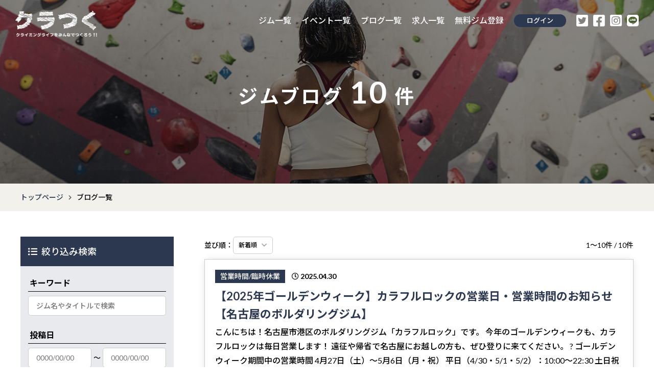

--- FILE ---
content_type: text/html; charset=UTF-8
request_url: http://clatsuku.net/blog/
body_size: 10008
content:
<!doctype html>
<html lang="ja" dir="ltr">
<head prefix="og: http://ogp.me/ns# fb: http://ogp.me/ns/fb# website: http://ogp.me/ns/websaite#">
	<meta charset="UTF-8">
	<meta name="viewport" content="width=device-width, initial-scale=1">
	<meta name="description" content="全国のクライミング・ボルダリングジムのブログを掲載しています。クライミング・ボルダリング専門情報サイトのクラつくにしかない、実際にジムに行ったクライマーの口コミ、写真、評価など「ここにしかない」情報が満載です！">
	<title>クラつく - クライミング・ボルダリングライフをみんなでつくろう!!</title>

	<!-- favicon -->
	<link rel="shortcut icon" href="/img/favicon.ico">
	<link rel="apple-touch-icon" href="/img/apple-touch-icon.png">

	<!-- font -->
	<link rel="preconnect" href="https://fonts.gstatic.com">
	<link href="https://fonts.googleapis.com/css2?family=Lato:wght@400;700&family=Noto+Sans+JP:wght@500;700&display=swap" rel="stylesheet">

	<!-- CSS -->
	<script src="https://kit.fontawesome.com/77d2d265b1.js" crossorigin="anonymous"></script>
	<link rel="stylesheet" href="https://code.jquery.com/ui/1.12.1/themes/base/jquery-ui.css">
	<link rel="stylesheet" href="/css/common.css">
	<link rel="stylesheet" href="/css/clatsuku.css">

	<!-- OGP -->
	<link rel="canonical" href="https://clatsuku.net/blog/" />
	<meta property="og:locale" content="ja_JP" />
	<meta property="og:url" content="https://clatsuku.net/blog/" />
	<meta property="og:type" content="website" />
	<meta property="og:title" content="クラつく - クライミングライフをみんなでつくろう!!" />
	<meta property="og:description" content="全国のクライミング・ボルダリングジムのブログを掲載しています。クライミング・ボルダリング専門情報サイトのクラつくにしかない、実際にジムに行ったクライマーの口コミ、写真、評価など「ここにしかない」情報が満載です！" />
	<meta property="og:site_name" content="クラつく - クライミング/ボルダリングライフをみんなでつくろう!!" />
	<meta property="og:image" content="https://clatsuku.net/img/ogp.jpg" />
	<meta property="og:image:width" content="1200" />
	<meta property="og:image:height" content="630" />
	<meta name="twitter:card" content="summary_large_image">
	<meta name="twitter:site" content="@clatsuku" />

	<script async src="https://www.googletagmanager.com/gtag/js?id=G-HPXSP34XQH"></script> <script>   window.dataLayer = window.dataLayer || [];   function gtag(){dataLayer.push(arguments);}   gtag('js', new Date());    gtag('config', 'G-HPXSP34XQH'); </script>	<script async src="https://pagead2.googlesyndication.com/pagead/js/adsbygoogle.js?client=ca-pub-8255598191299442"      crossorigin="anonymous"></script>
</head>
<body>

	<header id="header">
	
	<!-- 下層ページはpタグ -->
		<p id="header_logo"><a href="/"><img src="/img/logo_w.svg" alt="クラつく"/></a></p>
		<!-- 下層ページはpタグ -->

	<!-- pc menu -->
	<nav id="main_nav">
		<ul class="text_nav">
			<li><a href="/shop/">ジム一覧</a></li>
			<li><a href="/event/">イベント一覧</a></li>
			<li><a href="/blog/">ブログ一覧</a></li>
			<li><a href="/recruit/">求人一覧</a></li>
			<li><a href="/shop/register/">無料ジム登録</a></li>
			<!--<li><a href="/register/">無料登録</a></li>-->
						<li><a href="/login/" class="btn">ログイン</a></li>
					</ul>

		<ul class="sns_nav">
			<li><a target="_blank" href="https://twitter.com/clatsuku"><i class="fab fa-twitter-square"></i></a></li>			<li><a target="_blank" href="https://www.facebook.com/clatsuku/"><i class="fab fa-facebook-square"></i></a></li>			<li><a target="_blank" href="https://www.instagram.com/clatsuku/"><i class="fab fa-instagram-square"></i></a></li>			<li><a target="_blank" href="https://lin.ee/8xeqj6q"><i class="fab fa-line"></i></a></li>		</ul>
	</nav>
	<!-- /pc menu -->

	<!-- tablet menu -->
	<p id="hb_btn" class="tablet_block  hb_btn">
		<span class="bar"></span>
		<span class="bar"></span>
		<span class="bar"></span>
	</p>

		<a href="/login/" class="header__tab__btn tablet_block login">
		<span><i class="fas fa-sign-in-alt"></i></span>
		<span>ログイン</span>
	</a>
	
	<a href="/shop/register/" class="header__tab__btn tablet_block regist">
		<span><i class="fas fa-store-alt"></i></span>
		<span>ジム登録</span>
	</a>

	<nav id="hb_menu" class="tablet_block">
		<div id="hb_menu_inner">

			<ul class="main_nav">
				<li><a href="/"><i class="fas fa-home"></i>トップページ</a></li>
				<li><a href="/shop/"><i class="fas fa-store-alt"></i>ジム一覧</a></li>
				<li><a class="rs_btn" href="javascript:void(0);" data-target="shop_rs"><i class="fas fa-search"></i>ジム検索</a></li>
				<li><a href="/event/"><i class="fas fa-calendar-check"></i>イベント一覧</a></li>
				<li><a class="rs_btn" href="javascript:void(0);" data-target="event_rs"><i class="fas fa-search"></i>イベント検索</a></li>
				<li><a href="/blog/"><i class="fas fa-blog"></i>ブログ一覧</a></li>
				<li><a href="/recruit/"><i class="fas fa-clipboard"></i>求人一覧</a></li>
			</ul>

			<ul class="sns_nav">
				<li><a target="_blank" href="https://twitter.com/clatsuku"><i class="fab fa-twitter-square"></i></a></li>				<li><a target="_blank" href="https://www.facebook.com/clatsuku/"><i class="fab fa-facebook-square"></i></a></li>				<li><a target="_blank" href="https://www.instagram.com/clatsuku/"><i class="fab fa-instagram-square"></i></a></li>				<li><a target="_blank" href="https://lin.ee/8xeqj6q"><i class="fab fa-line"></i></a></li>			</ul>

			<ul class="sub_nav">
				<li><a href="/about/"><i class="fas fa-chevron-right"></i>運営者情報</a></li>
				<li><a href="/terms/"><i class="fas fa-chevron-right"></i>利用規約</a></li>
				<li><a href="/privacy/"><i class="fas fa-chevron-right"></i>プライバシーポリシー</a></li>
				<li><a href="/hope/"><i class="fas fa-chevron-right"></i>掲載希望の方へ</a></li>
				<!--
				<li><a href="/contact/"><i class="fas fa-chevron-right"></i>お問い合わせ</a></li>
				-->
			</ul>
		</div>
	</nav>
	<!-- /tablet menu -->
</header>

		<div id="under_mv">
	<div>
		<h1>ジムブログ <br class="sp_block"><span>10</span> 件</h1>
	</div>
</div>

<div id="bread">
	<div class="w1200">
		<ol itemscope itemtype="http://schema.org/BreadcrumbList">
			<li itemprop="itemListElement" itemscope itemtype="http://schema.org/ListItem">
				<a itemprop="item" href="/"><span itemprop="name">トップページ</span></a>
				<meta itemprop="position" content="1" />
			</li>
			<li itemprop="itemListElement" itemscope itemtype="http://schema.org/ListItem">
				<span itemprop="name">ブログ一覧</span>
				<meta itemprop="position" content="2" />
			</li>
		</ol>
	</div>
</div>


<div id="w_column" class="w1200">
	<main>
		<p class="tab_refined_search tablet_block rs_btn" data-target="blog_rs"><i class="fas fa-list-ul"></i>絞り込み検索</p>
		
				
		<div class="w_list_control top">
			<div class="w_select">
				<p>並び順：</p>
				<div class="form__select">
					<select onchange="location.href=value">
						<option value="?sort=new#bread" selected>新着順</option>
						<option value="?sort=entry#bread">登録順</option>
						<!--
						<option value="/test">おすすめ順</option>
						<option value="/test">人気順</option>
						-->
					</select>
				</div>
			</div>
			<p class="view_num top">1～10件 / 10件</p>
		</div>
		
		<ul class="blog__list">
						<li>
				<a href="/blog/b0000010.php">
					
					<div class="blog_data">
						
												<p class="cat">営業時間/臨時休業</p>
						
												<time datetime="2025-04-30"><i class="far fa-clock"></i>2025.04.30</time>
						
					</div>
					
										<h2>【2025年ゴールデンウィーク】カラフルロックの営業日・営業時間のお知らせ【名古屋のボルダリングジム】</h2>
					
										<p class="content">こんにちは！名古屋市港区のボルダリングジム「カラフルロック」です。

今年のゴールデンウィークも、カラフルロックは毎日営業します！
遠征や帰省で名古屋にお越しの方も、ぜひ登りに来てください。


? ゴールデンウィーク期間中の営業時間
4月27日（土）〜5月6日（月・祝）

平日（4/30・5/1・5/2）：10:00～22:30

土日祝（4/27〜29・5/3〜6）：10...</p>
					
					<div class="shop_data">
						
												<div class="thumb">
							<figure><img src="/files/20250430170259_20250326_094036.jpg.view?w=120&h=120" alt="カラフルロック"/></figure>
						</div>
						
						<div class="w_text">
							
														<p class="shop_name"><i class="fas fas fa-store-alt c_mc"></i>カラフルロック</p>
							
														<p class="pref"><i class="fas fa-map-marker-alt c_mc"></i>愛知県 / クライミングジム</p>
							
						</div>
						
					</div>
				</a>
			</li>
			
				
			
						<li>
				<a href="/blog/b0000009.php">
					
					<div class="blog_data">
						
												<p class="cat">営業時間/臨時休業</p>
						
												<time datetime="2023-07-26"><i class="far fa-clock"></i>2023.07.26</time>
						
					</div>
					
										<h2>テスト</h2>
					
										<p class="content">テスト</p>
					
					<div class="shop_data">
						
												<div class="thumb">
							<figure><img src="/img/sample02.jpg" alt="Test"/></figure>
						</div>
						
						<div class="w_text">
							
														<p class="shop_name"><i class="fas fas fa-store-alt c_mc"></i>Test</p>
							
														<p class="pref"><i class="fas fa-map-marker-alt c_mc"></i>東京都 / クライミングジム</p>
							
						</div>
						
					</div>
				</a>
			</li>
			
				
			
						<li>
				<a href="/blog/b0000008.php">
					
					<div class="blog_data">
						
												<p class="cat">営業時間/臨時休業</p>
						
												<time datetime="2022-01-26"><i class="far fa-clock"></i>2022.01.26</time>
						
					</div>
					
										<h2>【兵庫県川西市】2022年2月営業スケジュール</h2>
					
										<p class="content">【2022年2月のご挨拶と課題について】
●ご挨拶
サラダ系軍艦巻には甘タレをかけます。
こんにちは、オーナーの木場です！

１階の大人用マンスリー好評いただいております＾＾
１０級～３級＋の全２２課題。
初心者から上級者まで楽しめますので、
是非挑戦して下さい♪

●課題について
２月より、２階でもマンスリーをスタートします！
それに伴い、シーズン課題は現在の課題が最後に...</p>
					
					<div class="shop_data">
						
												<div class="thumb">
							<figure><img src="/files/20210820170600_210804192903yduj_l.jpg.view?w=120&h=120" alt="スポーツクライミングジム ボルダサイズ川西能勢口店"/></figure>
						</div>
						
						<div class="w_text">
							
														<p class="shop_name"><i class="fas fas fa-store-alt c_mc"></i>スポーツクライミングジム ボルダサイズ川西能勢口店</p>
							
														<p class="pref"><i class="fas fa-map-marker-alt c_mc"></i>兵庫県 / クライミングジム</p>
							
						</div>
						
					</div>
				</a>
			</li>
			
				
			
						<li>
				<a href="/blog/b0000004.php">
					
					<div class="blog_data">
						
												<p class="cat">営業時間/臨時休業</p>
						
												<time datetime="2021-09-10"><i class="far fa-clock"></i>2021.09.10</time>
						
					</div>
					
										<h2>9/11はお休みです</h2>
					
										<p class="content">まずはご案内です。
9/11（土）はお休みとさせて頂きます。
お間違えのないように
予めのご理解のほど
よろしくお願い申し上げます。
 
・・・
例年、お正月飾りは購入しているのですが
今年は藁を買ってきて
自分で作ろうと思います。

ところで皆様、ご存知でしょうか？
藁（わら）の語源は
終（おわり）ではないということを。

という事で
今日のブログはこれで終わりで...</p>
					
					<div class="shop_data">
						
												<div class="thumb">
							<figure><img src="/files/20210821085713_D8658484-26BA-4FBF-BF89-4A6B7A616908.jpeg.view?w=120&h=120" alt="クライミングジムSPIDER"/></figure>
						</div>
						
						<div class="w_text">
							
														<p class="shop_name"><i class="fas fas fa-store-alt c_mc"></i>クライミングジムSPIDER</p>
							
														<p class="pref"><i class="fas fa-map-marker-alt c_mc"></i>東京都 / クライミングジム</p>
							
						</div>
						
					</div>
				</a>
			</li>
			
				
			
						<li>
				<a href="/blog/b0000003.php">
					
					<div class="blog_data">
						
												<p class="cat">その他</p>
						
												<time datetime="2021-09-10"><i class="far fa-clock"></i>2021.09.10</time>
						
					</div>
					
										<h2>作戦要項その2</h2>
					
										<p class="content">https://ameblo.jp/climbing-gym-spider/entry-12696052860.html</p>
					
					<div class="shop_data">
						
												<div class="thumb">
							<figure><img src="/files/20210821085713_D8658484-26BA-4FBF-BF89-4A6B7A616908.jpeg.view?w=120&h=120" alt="クライミングジムSPIDER"/></figure>
						</div>
						
						<div class="w_text">
							
														<p class="shop_name"><i class="fas fas fa-store-alt c_mc"></i>クライミングジムSPIDER</p>
							
														<p class="pref"><i class="fas fa-map-marker-alt c_mc"></i>東京都 / クライミングジム</p>
							
						</div>
						
					</div>
				</a>
			</li>
			
						<li class="advertise">
				<script async src="https://pagead2.googlesyndication.com/pagead/js/adsbygoogle.js?client=ca-pub-8255598191299442"
     crossorigin="anonymous"></script>
<!-- ad1 -->
<ins class="adsbygoogle"
     style="display:block"
     data-ad-client="ca-pub-8255598191299442"
     data-ad-slot="1335531731"
     data-ad-format="auto"
     data-full-width-responsive="true"></ins>
<script>
     (adsbygoogle = window.adsbygoogle || []).push({});
</script>			</li>
				
			
						<li>
				<a href="/blog/b0000007.php">
					
					<div class="blog_data">
						
												<p class="cat">その他</p>
						
												<time datetime="2021-09-08"><i class="far fa-clock"></i>2021.09.08</time>
						
					</div>
					
										<h2>上達出来るボルダリング壁</h2>
					
										<p class="content">こんにちは。スタッフの土谷です。

早いものでグッぼる来て3年と9ヶ月が経ちました。ここへ来て随分と登りの質が変わったと感じています。グッぼる特有の3Dウォールや強傾斜面一のムーンボードなどのバリエーション豊富な壁や、パワー・トリック・リスクの三要素で定量化された課題達。これらを通じて今の自分の登りがあると実感しています。今回は「僕を上達させてくれたボルダリング壁」と題してグッぼるの壁をご紹介...</p>
					
					<div class="shop_data">
						
												<div class="thumb">
							<figure><img src="/files/20210828191903_91559622_1593305490834021_8705024635902623744_n.jpg.view?w=120&h=120" alt="グッぼる ボルダリングCafe"/></figure>
						</div>
						
						<div class="w_text">
							
														<p class="shop_name"><i class="fas fas fa-store-alt c_mc"></i>グッぼる ボルダリングCafe</p>
							
														<p class="pref"><i class="fas fa-map-marker-alt c_mc"></i>滋賀県 / カフェ併設ジム</p>
							
						</div>
						
					</div>
				</a>
			</li>
			
				
			
						<li>
				<a href="/blog/b0000002.php">
					
					<div class="blog_data">
						
												<p class="cat">その他</p>
						
												<time datetime="2021-09-06"><i class="far fa-clock"></i>2021.09.06</time>
						
					</div>
					
										<h2>作戦要項その1</h2>
					
										<p class="content">https://ameblo.jp/climbing-gym-spider/entry-12695903217.html</p>
					
					<div class="shop_data">
						
												<div class="thumb">
							<figure><img src="/files/20210821085713_D8658484-26BA-4FBF-BF89-4A6B7A616908.jpeg.view?w=120&h=120" alt="クライミングジムSPIDER"/></figure>
						</div>
						
						<div class="w_text">
							
														<p class="shop_name"><i class="fas fas fa-store-alt c_mc"></i>クライミングジムSPIDER</p>
							
														<p class="pref"><i class="fas fa-map-marker-alt c_mc"></i>東京都 / クライミングジム</p>
							
						</div>
						
					</div>
				</a>
			</li>
			
				
			
						<li>
				<a href="/blog/b0000006.php">
					
					<div class="blog_data">
						
												<p class="cat">その他</p>
						
												<time datetime="2021-08-31"><i class="far fa-clock"></i>2021.08.31</time>
						
					</div>
					
										<h2>クライマー目線のエシカルなギアも選びたい</h2>
					
										<p class="content">クライマー目線のエシカルなギアが登場
エシカル消費は、「何かしらの犠牲の上ではなく、自分、そして他の人や社会、地球環境、自然にとってもよいものを積極的に選ぼう」という消費活動。もともと自然に挑むクライマー意識としてエコや環境に配慮した考えが広く認知されています。「ゴミは持ち帰る」「自然に残らない松ヤニ無しチョークを使用する」「プラスチック素材を避けて木製にする」などです。そういった意向を反映した...</p>
					
					<div class="shop_data">
						
												<div class="thumb">
							<figure><img src="/files/20210828191903_91559622_1593305490834021_8705024635902623744_n.jpg.view?w=120&h=120" alt="グッぼる ボルダリングCafe"/></figure>
						</div>
						
						<div class="w_text">
							
														<p class="shop_name"><i class="fas fas fa-store-alt c_mc"></i>グッぼる ボルダリングCafe</p>
							
														<p class="pref"><i class="fas fa-map-marker-alt c_mc"></i>滋賀県 / カフェ併設ジム</p>
							
						</div>
						
					</div>
				</a>
			</li>
			
				
			
						<li>
				<a href="/blog/b0000005.php">
					
					<div class="blog_data">
						
												<p class="cat">その他</p>
						
												<time datetime="2021-08-21"><i class="far fa-clock"></i>2021.08.21</time>
						
					</div>
					
										<h2>【ジム】8周年感謝イベント One Shot Challenge 結果発表</h2>
					
										<p class="content">One Shot Challenge 結果発表
この企画の為に特別に制作したOne Shot Challenge課題を何本ONE SHOT(1トライ目で完登)できるか。カテゴリーをDv.ミドルとDv.エキスパートの2つに分けて開催。用意していた5課題では決着がつかず、急遽スーパーファイナル課題を作製。最後の最後まで熱いクライミングバトルが繰り広げられていました。たくさんのご参加、誠にありがとうご...</p>
					
					<div class="shop_data">
						
												<div class="thumb">
							<figure><img src="/files/20210828191903_91559622_1593305490834021_8705024635902623744_n.jpg.view?w=120&h=120" alt="グッぼる ボルダリングCafe"/></figure>
						</div>
						
						<div class="w_text">
							
														<p class="shop_name"><i class="fas fas fa-store-alt c_mc"></i>グッぼる ボルダリングCafe</p>
							
														<p class="pref"><i class="fas fa-map-marker-alt c_mc"></i>滋賀県 / カフェ併設ジム</p>
							
						</div>
						
					</div>
				</a>
			</li>
			
				
			
						<li>
				<a href="/blog/b0000001.php">
					
					<div class="blog_data">
						
												<p class="cat">その他</p>
						
												<time datetime="2021-08-21"><i class="far fa-clock"></i>2021.08.21</time>
						
					</div>
					
										<h2> TikTokアカウント開設しました </h2>
					
										<p class="content">ボルダサイズのTikTokのアカウントを開設致しました＾＾
アカウントをお持ちの方は、ぜひフォローをお願いします！

TikTok：
https://www.tiktok.com/@bouldercise


ボルダサイズのメインSNSは、
インスタグラム♪
その他、SNSも是非フォローお願い致します＾＾

インスタグラム：
https://www.instagram.co...</p>
					
					<div class="shop_data">
						
												<div class="thumb">
							<figure><img src="/files/20210820170600_210804192903yduj_l.jpg.view?w=120&h=120" alt="スポーツクライミングジム ボルダサイズ川西能勢口店"/></figure>
						</div>
						
						<div class="w_text">
							
														<p class="shop_name"><i class="fas fas fa-store-alt c_mc"></i>スポーツクライミングジム ボルダサイズ川西能勢口店</p>
							
														<p class="pref"><i class="fas fa-map-marker-alt c_mc"></i>兵庫県 / クライミングジム</p>
							
						</div>
						
					</div>
				</a>
			</li>
			
				
			
					</ul>
		<p class="view_num bottom">1～10件 / 10件</p>
		
		<div class="pager">
	
	<span>1</span> 	
</div>		
				
	</main>
	
	<aside>
		
		<form action="/blog/#bread" id="BlogIndexForm" method="get" accept-charset="utf-8">		<div class="sticky">
			<h2 class="ttl"><i class="fas fa-list-ul"></i>絞り込み検索</h2>
			<div class="w_widget">
				
								<div class="widget">
					<h3>キーワード</h3>
					<input name="keyword" class="form__text" placeholder="ジム名やタイトルで検索" type="text" id="BlogKeyword"/>				</div>
				
								<div class="widget">
					<h3>投稿日</h3>
					<div class="form__period">
						<input name="sdate" class="datepicker form__text" placeholder="0000/00/00" type="text" id="BlogSdate"/>						<span>～</span>
						<input name="edate" class="datepicker form__text" placeholder="0000/00/00" type="text" id="BlogEdate"/>					</div>
				</div>
				
								<div class="widget">
					<h3>カテゴリー</h3>
					<div class="form__select">
						<select name="is_category" id="BlogIsCategory">
<option value="">選択する</option>
<option value="1">営業時間/臨時休業</option>
<option value="99">その他</option>
</select>					</div>
				</div>
								
				<a href="/blog/" class="form__reset"><i class="far fa-times-circle"></i>条件クリア</a>
				<button class="btn01 ic_search">上記の条件で絞り込む</button>
				
			</div>
		</div>
				<input type="hidden" name="mode" value="search" />
				</form>		
				<div class="mt20 advertise">
			<script async src="https://pagead2.googlesyndication.com/pagead/js/adsbygoogle.js?client=ca-pub-8255598191299442"
     crossorigin="anonymous"></script>
<!-- ad1 -->
<ins class="adsbygoogle"
     style="display:block"
     data-ad-client="ca-pub-8255598191299442"
     data-ad-slot="1335531731"
     data-ad-format="auto"
     data-full-width-responsive="true"></ins>
<script>
     (adsbygoogle = window.adsbygoogle || []).push({});
</script>		</div>
				
	</aside>
</div>

<!-- ブログ絞り込みモーダル -->
<div id="blog_rs" class="modal__overlay">
	
	<form action="/blog/#bread" id="BlogFooterIndexForm" method="get" accept-charset="utf-8">	<div class="overlay__inner">
		<div class="modal__ttl">
			<h2><i class="fas fa-list-ul" aria-hidden="true"></i>ブログ絞り込み</h2>
			<p class="close_btn"><i class="far fa-times-circle"></i>閉じる</p>
		</div>
		
		<div class="w_widget">
			
						<div class="widget">
				<h3>キーワード</h3>
				<input name="keyword" class="form__text" placeholder="ジム名やタイトルで検索" type="text" id="BlogFooterKeyword"/>			</div>
			
						<div class="widget">
				<h3>投稿日</h3>
				<div class="form__period">
					<input name="sdate" class="datepicker form__text" placeholder="0000/00/00" type="text" id="BlogFooterSdate"/>					<span>～</span>
					<input name="edate" class="datepicker form__text" placeholder="0000/00/00" type="text" id="BlogFooterEdate"/>				</div>
			</div>
			
						<div class="widget">
				<h3>カテゴリー</h3>
				<div class="form__select">
					<select name="is_category" id="BlogFooterIsCategory">
<option value="">選択する</option>
<option value="1">営業時間/臨時休業</option>
<option value="2">キャンペーン/セール</option>
<option value="3">マンスリー貼り替え</option>
<option value="4">ホールドチェンジ</option>
<option value="5">メディア掲載</option>
<option value="99">その他</option>
</select>				</div>
			</div>
						
			<button class="form__reset"><i class="far fa-times-circle"></i>条件クリア</button>
			<button class="btn01 ic_search">上記の条件で絞り込む</button>
			
		</div>
	</div>
		<input type="hidden" name="mode" value="search" />
		</form>	
</div>
	<!-- 店舗絞り込みモーダル -->
<div id="shop_rs" class="modal__overlay">

	<form action="/shop/#bread" id="ShopFooterIndexForm" method="get" accept-charset="utf-8">	<div class="overlay__inner">
		<div class="modal__ttl">
			<h2><i class="fas fa-list-ul" aria-hidden="true"></i>ジム絞り込み</h2>
			<p class="close_btn"><i class="far fa-times-circle"></i>閉じる</p>
		</div>

		<div class="w_widget">

						<div class="widget">
				<h3>キーワード</h3>
				<input name="keyword" class="form__text" placeholder="ジム名で検索" type="text" id="ShopFooterKeyword"/>			</div>

						<div class="widget">
				<h3>都道府県</h3>
				<div class="form__select">
					<select name="is_prefecture" id="ShopFooterIsPrefecture">
<option value="">全国</option>
<option value="2">青森県</option>
<option value="3">岩手県</option>
<option value="4">宮城県</option>
<option value="5">秋田県</option>
<option value="6">山形県</option>
<option value="7">福島県</option>
<option value="8">茨城県</option>
<option value="9">栃木県</option>
<option value="10">群馬県</option>
<option value="11">埼玉県</option>
<option value="12">千葉県</option>
<option value="13">東京都</option>
<option value="14">神奈川県</option>
<option value="15">新潟県</option>
<option value="19">山梨県</option>
<option value="20">長野県</option>
<option value="21">岐阜県</option>
<option value="22">静岡県</option>
<option value="23">愛知県</option>
<option value="24">三重県</option>
<option value="25">滋賀県</option>
<option value="26">京都府</option>
<option value="27">大阪府</option>
<option value="28">兵庫県</option>
<option value="29">奈良県</option>
<option value="30">和歌山県</option>
<option value="31">鳥取県</option>
<option value="32">島根県</option>
<option value="33">岡山県</option>
<option value="34">広島県</option>
<option value="35">山口県</option>
<option value="37">香川県</option>
<option value="39">高知県</option>
<option value="40">福岡県</option>
<option value="43">熊本県</option>
<option value="44">大分県</option>
<option value="45">宮崎県</option>
<option value="46">鹿児島県</option>
<option value="47">沖縄県</option>
</select>				</div>
			</div>
			
						<div class="widget">
				<h3>ジムスタイル</h3>
				<div class="form__select">
					<select name="org_is_form" id="ShopFooterOrgIsForm">
<option value="">選択する</option>
<option value="1">クライミングジム</option>
<option value="2">カフェ併設ジム</option>
</select>				</div>
			</div>
			
						<div class="widget">
				<h3>対応種目</h3>
				<div class="form__select">
					<select name="org_contents" id="ShopFooterOrgContents">
<option value="">選択する</option>
<option value="1">ボルダリング</option>
<option value="2">リードクライミング</option>
<option value="99">その他</option>
</select>				</div>
			</div>
			
						<div class="widget">
				<h3>壁面</h3>
				<div class="form__select">
					<select name="org_walls" id="ShopFooterOrgWalls">
<option value="">選択する</option>
<option value="1">スラブ壁</option>
<option value="2">垂壁</option>
<option value="3">95度壁</option>
<option value="4">100度壁</option>
<option value="5">105度壁</option>
<option value="6">110度壁</option>
<option value="7">115度壁</option>
<option value="8">120度壁</option>
<option value="9">125度壁</option>
<option value="10">130度壁</option>
<option value="11">135度壁</option>
<option value="12">140度壁</option>
<option value="13">145度壁</option>
<option value="14">150度以上壁</option>
<option value="15">マントル</option>
<option value="16">立体壁</option>
<option value="17">曲面壁</option>
<option value="18">ルーフ</option>
<option value="19">トップアウト</option>
<option value="20">クラック</option>
<option value="21">キッズウォール</option>
<option value="22">初心者向け壁</option>
<option value="23">ムーンボード</option>
<option value="99">その他</option>
</select>				</div>
			</div>
			
						<div class="widget">
				<h3>特徴・その他</h3>
				<ul class="check__list01">
					<input type="hidden" name="features" id="ShopFooterFeatures_" value=""/><li><input type="checkbox" name="features[]" id="ShopFooterFeatures1" value="1" /><label for="ShopFooterFeatures1">日本代表在籍</label></li><li><input type="checkbox" name="features[]" id="ShopFooterFeatures2" value="2" /><label for="ShopFooterFeatures2">フード販売</label></li><li><input type="checkbox" name="features[]" id="ShopFooterFeatures3" value="3" /><label for="ShopFooterFeatures3">ドリンク販売</label></li><li><input type="checkbox" name="features[]" id="ShopFooterFeatures4" value="4" /><label for="ShopFooterFeatures4">ショップあり</label></li><li><input type="checkbox" name="features[]" id="ShopFooterFeatures5" value="5" /><label for="ShopFooterFeatures5">リソール受付あり</label></li><li><input type="checkbox" name="features[]" id="ShopFooterFeatures6" value="6" /><label for="ShopFooterFeatures6">オリジナルグッズあり</label></li><li><input type="checkbox" name="features[]" id="ShopFooterFeatures7" value="7" /><label for="ShopFooterFeatures7">コンペ/大会あり</label></li><li><input type="checkbox" name="features[]" id="ShopFooterFeatures8" value="8" /><label for="ShopFooterFeatures8">草コンペあり</label></li><li><input type="checkbox" name="features[]" id="ShopFooterFeatures9" value="9" /><label for="ShopFooterFeatures9">初心者歓迎</label></li><li><input type="checkbox" name="features[]" id="ShopFooterFeatures10" value="10" /><label for="ShopFooterFeatures10">入会金無し</label></li><li><input type="checkbox" name="features[]" id="ShopFooterFeatures11" value="11" /><label for="ShopFooterFeatures11">手ぶらでOK</label></li><li><input type="checkbox" name="features[]" id="ShopFooterFeatures12" value="12" /><label for="ShopFooterFeatures12">岩場講習あり</label></li><li><input type="checkbox" name="features[]" id="ShopFooterFeatures13" value="13" /><label for="ShopFooterFeatures13">キッズ利用OK</label></li><li><input type="checkbox" name="features[]" id="ShopFooterFeatures14" value="14" /><label for="ShopFooterFeatures14">パーソナルトレーニング</label></li><li><input type="checkbox" name="features[]" id="ShopFooterFeatures15" value="15" /><label for="ShopFooterFeatures15">月曜営業あり</label></li><li><input type="checkbox" name="features[]" id="ShopFooterFeatures16" value="16" /><label for="ShopFooterFeatures16">有料レッスンあり</label></li><li><input type="checkbox" name="features[]" id="ShopFooterFeatures17" value="17" /><label for="ShopFooterFeatures17">体験レッスンあり</label></li><li><input type="checkbox" name="features[]" id="ShopFooterFeatures18" value="18" /><label for="ShopFooterFeatures18">系列店あり</label></li><li><input type="checkbox" name="features[]" id="ShopFooterFeatures19" value="19" /><label for="ShopFooterFeatures19">駅チカ店舗</label></li><li><input type="checkbox" name="features[]" id="ShopFooterFeatures20" value="20" /><label for="ShopFooterFeatures20">商業施設内</label></li><li><input type="checkbox" name="features[]" id="ShopFooterFeatures21" value="21" /><label for="ShopFooterFeatures21">大型店舗</label></li><li><input type="checkbox" name="features[]" id="ShopFooterFeatures22" value="22" /><label for="ShopFooterFeatures22">団体利用あり</label></li><li><input type="checkbox" name="features[]" id="ShopFooterFeatures23" value="23" /><label for="ShopFooterFeatures23">予約制度あり</label></li><li><input type="checkbox" name="features[]" id="ShopFooterFeatures24" value="24" /><label for="ShopFooterFeatures24">貸切制度あり</label></li><li><input type="checkbox" name="features[]" id="ShopFooterFeatures25" value="25" /><label for="ShopFooterFeatures25">レディース割引あり</label></li><li><input type="checkbox" name="features[]" id="ShopFooterFeatures26" value="26" /><label for="ShopFooterFeatures26">メンズ割引あり</label></li>				</ul>
			</div>
			
			<button class="form__reset"><i class="far fa-times-circle"></i>条件クリア</button>
			<button class="btn01 ic_search">上記の条件で絞り込む</button>

		</div>
	</div>
		<input type="hidden" name="mode" value="search" />
		</form>
</div>

<!-- イベント絞り込みモーダル -->
<div id="event_rs" class="modal__overlay">

	<form action="/event/#bread" id="EventFooterIndexForm" method="get" accept-charset="utf-8">	<div class="overlay__inner">
		<div class="modal__ttl">
			<h2><i class="fas fa-list-ul" aria-hidden="true"></i>イベント絞り込み</h2>
			<p class="close_btn"><i class="far fa-times-circle"></i>閉じる</p>
		</div>

		<div class="w_widget">

						<div class="widget">
				<h3>キーワード</h3>
				<input name="keyword" class="form__text" placeholder="ジム名やイベント名で検索" type="text" id="EventFooterKeyword"/>			</div>

						<div class="widget">
				<h3>都道府県</h3>
				<div class="form__select">
					<select name="is_prefecture" id="EventFooterIsPrefecture">
<option value="">全国</option>
<option value="3">岩手県</option>
<option value="5">秋田県</option>
<option value="11">埼玉県</option>
<option value="12">千葉県</option>
<option value="22">静岡県</option>
<option value="25">滋賀県</option>
<option value="27">大阪府</option>
<option value="28">兵庫県</option>
</select>				</div>
			</div>
			
						<div class="widget">
				<h3>イベントカテゴリー</h3>
				<div class="form__select">
					<select name="is_category" id="EventFooterIsCategory">
<option value="">選択する</option>
<option value="1">コンペ/大会</option>
<option value="2">草コンペ</option>
<option value="3">セッション</option>
<option value="5">キッズスクール</option>
<option value="6">キャンペーン</option>
<option value="7">試し履き</option>
<option value="8">岩場講習</option>
<option value="99">その他</option>
</select>				</div>
			</div>
			
						<div class="widget">
				<h3>開催日</h3>
				<div class="form__period">
					<input name="sdate" class="datepicker form__text" placeholder="0000/00/00" type="text" id="EventFooterSdate"/>					<span>～</span>
					<input name="edate" class="datepicker form__text" placeholder="0000/00/00" type="text" id="EventFooterEdate"/>				</div>
			</div>

						<div class="widget">
				<h3>特徴・その他</h3>
				<ul class="check__list01">
					<input type="hidden" name="features" id="EventFooterFeatures_" value=""/><li><input type="checkbox" name="features[]" id="EventFooterFeatures1" value="1" /><label for="EventFooterFeatures1">参加費無料</label></li><li><input type="checkbox" name="features[]" id="EventFooterFeatures2" value="2" /><label for="EventFooterFeatures2">当日参加OK！</label></li><li><input type="checkbox" name="features[]" id="EventFooterFeatures3" value="3" /><label for="EventFooterFeatures3">初心者歓迎！</label></li><li><input type="checkbox" name="features[]" id="EventFooterFeatures4" value="4" /><label for="EventFooterFeatures4">ビジター歓迎！</label></li><li><input type="checkbox" name="features[]" id="EventFooterFeatures5" value="5" /><label for="EventFooterFeatures5">1人参加歓迎！</label></li><li><input type="checkbox" name="features[]" id="EventFooterFeatures6" value="6" /><label for="EventFooterFeatures6">見学のみあり</label></li><li><input type="checkbox" name="features[]" id="EventFooterFeatures7" value="7" /><label for="EventFooterFeatures7">定期開催</label></li>				</ul>
			</div>
			
			<button class="form__reset"><i class="far fa-times-circle"></i>条件クリア</button>
			<button class="btn01 ic_search">上記の条件で絞り込む</button>

		</div>
	</div>
		<input type="hidden" name="mode" value="search" />
		</form>
</div>

<div class="w1200 advertise">
	<script async src="https://pagead2.googlesyndication.com/pagead/js/adsbygoogle.js?client=ca-pub-8255598191299442"
     crossorigin="anonymous"></script>
<!-- ad1 -->
<ins class="adsbygoogle"
     style="display:block"
     data-ad-client="ca-pub-8255598191299442"
     data-ad-slot="1335531731"
     data-ad-format="auto"
     data-full-width-responsive="true"></ins>
<script>
     (adsbygoogle = window.adsbygoogle || []).push({});
</script></div>

<footer id="footer">
		<!--
	<div id="footer_float_nav">
		<nav>
			<ul>
				<li><a class="hb_btn" href="javascript:void(0);"><span class="w_icon"><i class="fas fa-bars"></i></span><span class="text">メニュー</span></a></li>
								<li><a href="/login/"><span class="w_icon"><i class="fas fa-sign-in-alt"></i></span><span class="text">ログイン</span></a></li>
								<li><a class="rs_btn" href="javascript:void(0);" data-target="shop_rs"><span class="w_icon"><i class="fas fa-store"></i></span><span class="text">ジム検索</span></a></li>
				<li><a class="rs_btn" href="/line/"><span class="w_icon"><i class="fab fa-line"></i></span><span class="text">お得な情報</span></a></li>
			</ul>
		</nav>
	</div>
	-->
	<div class="w1200">
		<p id="footer_logo"><a href="/"><img src="/img/logo_w.svg" alt="Clatsuku"/></a></p>
		<nav id="footer_sns_nav">
			<ul>
				<li><a target="_blank" href="https://twitter.com/clatsuku"><i class="fab fa-twitter-square"></i></a></li>				<li><a target="_blank" href="https://www.facebook.com/clatsuku/"><i class="fab fa-facebook-square"></i></a></li>				<li><a target="_blank" href="https://www.instagram.com/clatsuku/"><i class="fab fa-instagram-square"></i></a></li>				<li><a target="_blank" href="https://lin.ee/8xeqj6q"><i class="fab fa-line"></i></a></li>			</ul>
		</nav>
		<nav id="footer_bottom_nav">
			<ul>
				<li><a href="/about/">運営者情報</a></li>
				<li><a href="/terms/">利用規約</a></li>
				<li><a href="/privacy/">プライバシーポリシー</a></li>
				<li><a href="/hope/">掲載希望の方へ</a></li>
				<!--
				<li><a href="/contact/">お問い合わせ</a></li>
				-->
			</ul>
		</nav>


	</div>
	<small>&copy; clatsuku</small>
</footer>

	<script src="/js/jquery.js"></script>
	<script src="https://code.jquery.com/ui/1.12.1/jquery-ui.min.js"></script>
	<script src="https://rawgit.com/jquery/jquery-ui/master/ui/i18n/datepicker-ja.js"></script>
	<script src="/js/common.js"></script>

	
</body>
</html>


--- FILE ---
content_type: text/html; charset=utf-8
request_url: https://www.google.com/recaptcha/api2/aframe
body_size: 267
content:
<!DOCTYPE HTML><html><head><meta http-equiv="content-type" content="text/html; charset=UTF-8"></head><body><script nonce="mFVlAMYxzcD5yMjh2gdRQA">/** Anti-fraud and anti-abuse applications only. See google.com/recaptcha */ try{var clients={'sodar':'https://pagead2.googlesyndication.com/pagead/sodar?'};window.addEventListener("message",function(a){try{if(a.source===window.parent){var b=JSON.parse(a.data);var c=clients[b['id']];if(c){var d=document.createElement('img');d.src=c+b['params']+'&rc='+(localStorage.getItem("rc::a")?sessionStorage.getItem("rc::b"):"");window.document.body.appendChild(d);sessionStorage.setItem("rc::e",parseInt(sessionStorage.getItem("rc::e")||0)+1);localStorage.setItem("rc::h",'1768574128222');}}}catch(b){}});window.parent.postMessage("_grecaptcha_ready", "*");}catch(b){}</script></body></html>

--- FILE ---
content_type: text/css
request_url: http://clatsuku.net/css/common.css
body_size: 13109
content:
@charset "UTF-8";
/*――――――――――――――――――
	リセット
―――――――――――――――――――*/
html,
body,
div,
span,
applet,
object,
iframe,
h1,
h2,
h3,
h4,
h5,
h6,
p,
blockquote,
pre,
a,
abbr,
acronym,
address,
big,
cite,
code,
del,
dfn,
em,
img,
ins,
kbd,
q,
s,
samp,
small,
strike,
strong,
sub,
sup,
tt,
var,
b,
u,
i,
center,
dl,
dt,
dd,
ol,
ul,
li,
fieldset,
form,
label,
legend,
table,
caption,
tbody,
tfoot,
thead,
tr,
th,
td,
article,
aside,
canvas,
details,
embed,
figure,
figcaption,
footer,
header,
hgroup,
menu,
nav,
output,
ruby,
section,
summary,
time,
mark,
audio,
video {
	margin: 0;
	padding: 0;
	border: 0;
	font: inherit;
	font-size: 100%;
	vertical-align: baseline;
}

html {
	line-height: 1;
}

ol,
ul {
	list-style: none;
}

table {
	border-collapse: collapse;
	border-spacing: 0;
}

caption,
th,
td {
	text-align: left;
	font-weight: normal;
	vertical-align: middle;
}

q,
blockquote {
	quotes: none;
}
q:before,
q:after,
blockquote:before,
blockquote:after {
	content: "";
	content: none;
}

a img {
	border: none;
}

article,
aside,
details,
figcaption,
figure,
footer,
header,
hgroup,
main,
menu,
nav,
section,
summary {
	display: block;
}

.slick-slider {
	box-sizing: border-box;
	-webkit-user-select: none;
	-moz-user-select: none;
	-ms-user-select: none;
	user-select: none;
	-webkit-touch-callout: none;
	-khtml-user-select: none;
	-ms-touch-action: pan-y;
	touch-action: pan-y;
	-webkit-tap-highlight-color: transparent;
}

.slick-list,
.slick-slider {
	position: relative;
	display: block;
}

.slick-list {
	overflow: hidden;
	margin: 0;
	padding: 0;
}

.slick-list:focus {
	outline: 0;
}

.slick-list.dragging {
	cursor: pointer;
	cursor: hand;
}

.slick-slider .slick-list,
.slick-slider .slick-track {
	-webkit-transform: translate3d(0, 0, 0);
	-moz-transform: translate3d(0, 0, 0);
	-ms-transform: translate3d(0, 0, 0);
	-o-transform: translate3d(0, 0, 0);
	transform: translate3d(0, 0, 0);
}

.slick-track {
	position: relative;
	top: 0;
	left: 0;
	display: block;
	margin-left: auto;
	margin-right: auto;
}

.slick-track:after,
.slick-track:before {
	display: table;
	content: '';
}

.slick-track:after {
	clear: both;
}

.slick-loading .slick-track {
	visibility: hidden;
}

.slick-slide {
	display: none;
	float: left;
	height: 100%;
	min-height: 1px;
}

[dir='rtl'] .slick-slide {
	float: right;
}

.slick-slide img {
	display: block;
}

.slick-slide.slick-loading img {
	display: none;
}

.slick-slide.dragging img {
	pointer-events: none;
}

.slick-initialized .slick-slide {
	display: block;
}

.slick-loading .slick-slide {
	visibility: hidden;
}

.slick-vertical .slick-slide {
	display: block;
	height: auto;
	border: 1px solid transparent;
}

.slick-arrow.slick-hidden {
	display: none;
}

/*――――――――――――――――――
	基本設定
―――――――――――――――――――*/
* {
	-moz-box-sizing: border-box;
	-webkit-box-sizing: border-box;
	box-sizing: border-box;
	-webkit-appearance: none;
}

body {
	font-size: 14px;
	font-family: "Lato", "Noto Sans JP", sans-serif;
	line-height: 1;
	color: #000;
	-webkit-font-smoothing: antialiased;
	background: #fff;
	font-weight: 400;
}
body.is-hidden,
body.is-hb-show {
	overflow: hidden;
}

img {
	max-width: 100%;
	height: auto;
	-webkit-backface-visibility: hidden;
	backface-visibility: hidden;
}

a {
	text-decoration: none;
	color: #000;
}

input,
select,
textarea,
button {
	font-size: 100%;
	font-family: inherit;
}

/*――――――――――――――――――
	共通 class
―――――――――――――――――――*/
.w800 {
	max-width: 800px;
	margin: 0 auto;
}

.w960 {
	max-width: 960px;
	margin: 0 auto;
}

.w1200 {
	max-width: 1200px;
	margin: 0 auto;
}

.sp_block,
.tablet_block {
	display: none;
}

.c_mc {
	color: #2C384F;
}

.c_red {
	color: red;
}

.tc {
	text-align: center;
}

.tr {
	text-align: right;
}

.mb0 {
	margin-bottom: 0px !important;
}

.mb5 {
	margin-bottom: 5px;
}

.mb10 {
	margin-bottom: 10px;
}

.mb20 {
	margin-bottom: 20px;
}

.mb30 {
	margin-bottom: 30px;
}

.mb40 {
	margin-bottom: 40px;
}

.mb50 {
	margin-bottom: 50px;
}

.mt10 {
	margin-top: 10px;
}

.mt20 {
	margin-top: 20px;
}

.mt30 {
	margin-top: 30px;
}

.mt40 {
	margin-top: 40px;
}

.mt50 {
	margin-top: 50px;
}

.bg_orange {
	background-color: #ff5722 !important;
}

.bg_blue {
	background-color: #3f51b5 !important;
}

.bg_rblue {
	background-color: #03a9f4 !important;
}

.bg_pink {
	background-color: #d12d48 !important;
}

.bg_green {
	background-color: #4caf50 !important;
}

.type__note p,
.type__note ol {
	line-height: 1.5;
	margin: 1em 0;
}
.type__note ol {
	list-style-type: decimal;
	padding-left: 3em;
}
.type__note a:not(.btn01) {
	color: #2C384F;
	text-decoration: underline;
}

#ui-datepicker-div {
	z-index: 1002 !important;
}

.ui-datepicker td span,
.ui-datepicker td a {
	padding: .5em;
	text-align: center;
}

.btn01 {
	position: relative;
	display: block;
	width: 100%;
	border: none;
	border-radius: 50px;
	color: #fff;
	text-align: center;
	height: 50px;
	line-height: 50px;
	background: #2C384F;
	font-size: 16px;
	max-width: 230px;
	margin-left: auto;
	margin-right: auto;
	cursor: pointer;
	transition: .4s ease;
}
.btn01.min {
	height: 40px;
	line-height: 38px;
	font-size: 14px;
	max-width: 180px;
}
.btn01:hover {
	background: #000;
}
.btn01.ic_search:before {
	position: absolute;
	font-family: 'FontAwesome';
	content: '\f002';
	color: #fff;
	right: 15px;
	top: 50%;
	transform: translate(0, -50%) rotate(75deg);
}
.btn01.ic_arrow:before {
	font-size: 10px;
	position: absolute;
	font-family: 'FontAwesome';
	content: '\f054';
	color: #fff;
	right: 15px;
	top: 50%;
	transform: translate(0, -50%);
}
.btn01.orange {
	background: #ff5722;
}
.btn01.orange:hover {
	background: #ff7e55;
}
.btn01.blue {
	background: #3f51b5;
}
.btn01.blue:hover {
	background: #606fc7;
}
.btn01.pink {
	background: #d12d48;
}
.btn01.pink:hover {
	background: #db566c;
}
.btn01.green {
	background: #4caf50;
}
.btn01.green:hover {
	background: #6ec071;
}
.btn01.gray {
	background: #aaa;
}
.btn01.gray:hover {
	background: #c4c4c4;
}

.table01 {
	width: 100%;
	border-top: solid 1px #ccc;
	line-height: 1.6;
}
.table01 .fa-stack i {
	color: #444;
}
.table01 .fa-stack .fa-circle {
	color: rgba(44, 56, 79, 0.2);
	color: #fff;
}
.table01 .fa-stack .fa-clock {
	font-size: 1.2em;
}
.table01 tr {
	border-bottom: solid 1px #ccc;
}
.table01 tr.error {
	background: rgba(209, 45, 72, 0.2);
}
.table01 tr.error th {
	background: rgba(209, 45, 72, 0.2);
}
.table01 th {
	font-weight: bold;
	width: 170px;
	background: #f8f8f8;
}
.table01 td {
	width: calc(100% - 170px);
}
.table01 th,
.table01 td {
	padding: 15px;
}
.table01 a {
	color: #2C384F;
	text-decoration: underline;
}
.table01 a:hover {
	text-decoration: none;
}
.table01 .rq {
	color: red;
	font-size: 1.5em;
	margin-left: 3px;
	line-height: 1;
}

.category_table {
	width: 100%;
	font-size: 16px;
}
.category_table th {
	font-weight: bold;
	width: 170px;
	text-align: center;
}
.category_table td {
	width: calc(100% - 170px);
	padding: 32px 25px;
}
.category_table tr:nth-child(odd) {
	background: #d5d4d0;
}
.category_table tr:nth-child(even) {
	background: #f2f1ec;
}
.category_table th,
.category_table td {
	border: solid 2px #fff;
}

.ttl01 {
	font-weight: bold;
	letter-spacing: 0.1em;
	text-align: center;
	margin-bottom: 45px;
}
.ttl01 span {
	display: block;
}
.ttl01 .ja {
	font-size: 28px;
	margin-bottom: 10px;
}
.ttl01 .en {
	color: #2C384F;
	font-size: 14px;
}

.ttl02 {
	font-weight: bold;
	letter-spacing: 0.1em;
	border-left: solid 6px #2C384F;
	font-size: 24px;
	padding: 4px 0 4px 12px;
	margin-bottom: 25px;
}

.ttl03 {
	font-weight: bold;
	font-size: 16px;
	margin: 30px 0 15px;
}
.ttl03:before {
	position: relative;
	top: -1px;
	margin-right: 4px;
	content: '';
	display: inline-block;
	width: 8px;
	height: 8px;
	border-radius: 50%;
	background: #2C384F;
}

.ttl04 {
	font-size: 48px;
	text-align: center;
	font-weight: bold;
	position: relative;
	line-height: 1.3;
	margin-bottom: 60px;
}
.ttl04:before {
	position: absolute;
	bottom: -20px;
	left: 50%;
	transform: translate(-50%, 0);
	content: '';
	display: inline-block;
	width: 90px;
	height: 6px;
	background: #2C384F;
}
.ttl04 span {
	font-size: 36px;
}

.gmap {
	position: relative;
	padding-bottom: 50%;
	height: 0;
	overflow: hidden;
}
.gmap iframe,
.gmap object,
.gmap embed {
	position: absolute;
	top: 0;
	left: 0;
	width: 100%;
	height: 100%;
}

.list__type01 {
	margin-left: 5px;
}
.list__type01 li {
	margin-bottom: 8px;
	position: relative;
	padding-left: 14px;
	line-height: 1.4;
	font-size: 1.05em;
}
.list__type01 li:before {
	left: 0;
	top: 7px;
	position: absolute;
	content: '';
	width: 6px;
	height: 6px;
	border-radius: 50%;
	background: #2C384F;
}
.list__type01 li:last-child {
	margin-bottom: 0;
}

.shop__list01 {
	display: -webkit-flex;
	display: flex;
	-webkit-justify-content: space-between;
	justify-content: space-between;
	-webkit-flex-wrap: wrap;
	flex-wrap: wrap;
}
.shop__list01 a {
	display: block;
	transition: .4s ease;
}
.shop__list01 a:hover {
	opacity: 0.8;
}
.shop__list01 a:hover figure img {
	transform: scale(1.1);
}
.shop__list01:before {
	order: 1;
}
.shop__list01:before,
.shop__list01:after {
	content: '';
	display: block;
	width: 24%;
}
.shop__list01 > li {
	width: 24%;
	margin-bottom: 50px;
}
.shop__list01 figure {
	overflow: hidden;
	margin-bottom: 10px;
	font-size: 0;
	line-height: 1;
}
.shop__list01 figure img {
	transition: .4s ease;
}
.shop__list01 .shop_catch_copy {
	color: #6d6d6d;
	margin: 10px 0 5px;
}
.shop__list01 .shop_name {
	font-size: 18px;
	line-height: 1.4;
	margin: 5px 0;
	font-weight: bold;
}

.shop__list02 .list {
	border-bottom: solid 1px #ccc;
}
.shop__list02 .list:first-child {
	border-top: solid 1px #ccc;
}
.shop__list02 .list > a {
	display: -webkit-flex;
	display: flex;
	-webkit-justify-content: space-between;
	justify-content: space-between;
	-webkit-flex-direction: row-reverse;
	flex-direction: row-reverse;
	padding: 20px 0;
	transition: .4s ease;
}
.shop__list02 .list > a:hover {
	opacity: 0.8;
}
.shop__list02 .list .img {
	position: relative;
	width: 34.5%;
}
.shop__list02 .list .img .label {
	position: absolute;
	top: 0;
	left: 0;
	color: #fff;
	background: rgba(44, 56, 79, 0.9);
	padding: 8px 14px;
	font-size: 12px;
}
.shop__list02 .list .shop_data {
	width: 62%;
}
.shop__list02 .list .shop_name {
	font-size: 24px;
	font-weight: bold;
	line-height: 1.25;
	margin-bottom: 10px;
}
.shop__list02 .list .address {
	margin-bottom: 12px;
}
.shop__list02 .list .address i {
	font-size: 16px;
	margin-right: 8px;
}
.shop__list02 .list .tel {
	font-size: 15px;
	margin-bottom: 10px;
}
.shop__list02 .list .tel i {
	font-size: 15px;
	margin-right: 8px;
}
.shop__list02 .list dl {
	margin: 15px 0;
	line-height: 1.4;
}
.shop__list02 .list dl dt {
	display: inline-block;
	background: #2C384F;
	color: #fff;
	font-weight: bold;
	font-size: 0.9em;
	padding: 3px 10px;
	margin-bottom: 5px;
}
.shop__list02 .list dl dd {
	margin-bottom: 10px;
}
.shop__list02 .list .tag__list01 {
	margin: 10px 0 6px;
}
.shop__list02 .list .tag__list01 + p {
	line-height: 1.6;
}

.event__list01 {
	display: -webkit-flex;
	display: flex;
	-webkit-justify-content: space-between;
	justify-content: space-between;
	-webkit-flex-wrap: wrap;
	flex-wrap: wrap;
}
.event__list01 > li {
	position: relative;
	width: 49%;
	margin-bottom: 20px;
	font-size: 14px;
}
.event__list01 > li.w100p {
	width: 100%;
}
.event__list01 > li.w100p:last-child {
	margin-bottom: 0;
}
.event__list01 > li a {
	transition: .4s ease;
	background: #fff;
	border: solid 1px #ccc;
	box-shadow: 0 0 15px -3px rgba(0, 0, 0, 0.15);
	padding: 20px;
	display: -webkit-flex;
	display: flex;
	-webkit-justify-content: space-between;
	justify-content: space-between;
	-webkit-flex-direction: row-reverse;
	flex-direction: row-reverse;
	height: 100%;
}
.event__list01 > li a:hover {
	opacity: 0.8;
}
.event__list01 > li figure {
	position: relative;
	width: 140px;
}
.event__list01 > li .event_data {
	width: calc(100% - 140px);
}
.event__list01 > li .label {
	z-index: 1;
	position: absolute;
	left: 0;
	top: 0;
	display: inline-block;
	color: #fff;
	font-size: 13px;
	padding: 13px 0 0 8px;
	background: none !important;
}
.event__list01 > li .label span {
	display: inline-block;
	transform: rotate(-40deg);
}
.event__list01 > li .label.bg_orange:after {
	border-top-color: #ff5722;
}
.event__list01 > li .label.bg_blue:after {
	border-top-color: #3f51b5;
}
.event__list01 > li .label.bg_green:after {
	border-top-color: #4caf50;
}
.event__list01 > li .label.bg_pink:after {
	border-top-color: #d12d48;
}
.event__list01 > li .label.bg_black {
	padding: 14px 0 0 4px;
	font-size: 12px;
}
.event__list01 > li .label.bg_black:after {
	border-top-color: #000;
}
.event__list01 > li .label:after {
	z-index: -1;
	position: absolute;
	content: '';
	display: inline-block;
	width: 0;
	height: 0;
	border-top: solid 60px #2C384F;
	border-right: solid 70px transparent;
	left: 0;
	top: 0;
}
.event__list01 > li .hold_label {
	background: #2C384F;
	display: inline-block;
	color: #fff;
	padding: 4px 5px;
	font-size: 12px;
	min-width: 65px;
	text-align: center;
}
.event__list01 > li .hold_label.bg_gray {
	background: #ccc;
	color: #555;
}
.event__list01 > li time {
	position: relative;
	font-weight: bold;
	display: block;
	padding-left: 22px;
	line-height: 1.4;
}
.event__list01 > li time i {
	position: absolute;
	left: 0;
	top: 1px;
	font-size: 16px;
	margin-right: 8px;
}
.event__list01 > li .event_name {
	font-size: 18px;
	font-weight: bold;
	line-height: 1.4;
	margin: 8px 0 12px;
}
.event__list01 > li p {
	margin-bottom: 10px;
}
.event__list01 > li p:last-child {
	margin-bottom: 0;
}
.event__list01 > li p i {
	display: inline-block;
	font-size: 16px;
	text-align: center;
}
.event__list01 > li .address i {
	margin-right: 11px;
	margin-left: 3px;
}
.event__list01 > li .shop_name i {
	font-size: 15px;
	margin-right: 8px;
}
.event__list01 > li .capacity i {
	font-size: 15px;
	margin-right: 8px;
}

.staff__list li {
	display: -webkit-flex;
	display: flex;
	-webkit-justify-content: space-between;
	justify-content: space-between;
	padding-bottom: 20px;
	margin-bottom: 20px;
	border-bottom: solid 1px #ccc;
}
.staff__list .img {
	width: 30%;
}
.staff__list .w_text {
	width: 66%;
}
.staff__list .position {
	display: inline-block;
	background: #2C384F;
	color: #fff;
	padding: 2px 10px 4px;
	line-height: 1.4;
	margin-bottom: 8px;
}
.staff__list .name {
	display: block;
	font-weight: bold;
	font-size: 1.3em;
	margin-bottom: 10px;
}
.staff__list .comment {
	line-height: 1.6;
}

.recruit__list > div {
	margin-bottom: 25px;
	padding: 35px 25px;
	border-top: solid 5px #2C384F;
	box-shadow: 0 0 10px rgba(0, 0, 0, 0.15);
}
.recruit__list > div:last-child {
	margin-bottom: 0;
}
.recruit__list > div h2,
.recruit__list > div h3 {
	font-weight: bold;
	text-decoration: underline;
	margin-bottom: 8px;
	color: #2C384F;
	font-size: 20px;
	line-height: 1.6;
}
.recruit__list > div .time {
	margin-bottom: 15px;
	color: #555;
}
.recruit__list > div .time i {
	margin-right: 5px;
}
.recruit__list .w_btn {
	margin-top: 25px;
}
.recruit__list .w_shop_data {
	margin-top: 15px;
}
.recruit__list .shop_data {
	display: -webkit-flex;
	display: flex;
	-webkit-justify-content: space-between;
	justify-content: space-between;
	-webkit-align-items: center;
	align-items: center;
	color: #555;
}
.recruit__list .shop_data .thumb {
	width: 70px;
}
.recruit__list .shop_data .thumb figure {
	font-size: 0;
	line-height: 1;
	border-radius: 50%;
	overflow: hidden;
	border: solid 4px #2C384F;
}
.recruit__list .shop_data .w_text {
	width: calc(100% - 90px);
	line-height: 1.4;
}
.recruit__list .shop_data .shop_name {
	font-weight: bold;
	margin-bottom: 5px;
	font-size: 1.1em;
}
.recruit__list .shop_data .shop_name i {
	margin-right: 5px;
}
.recruit__list .shop_data .pref i {
	font-size: 1.2em;
	margin-right: 10px;
	margin-left: 3px;
}

.blog__list > li {
	margin-bottom: 20px;
}
.blog__list > li:last-child {
	margin-bottom: 0;
}
.blog__list a {
	display: block;
	box-shadow: 0 0 15px -3px rgba(0, 0, 0, 0.15);
	padding: 20px;
	border: solid 1px #ccc;
}
.blog__list h2 {
	font-weight: bold;
	color: #2C384F;
	font-size: 22px;
	line-height: 1.6;
	margin-bottom: 4px;
}
.blog__list .blog_data {
	margin-bottom: 8px;
}
.blog__list .blog_data .cat {
	display: inline-block;
	background: #2C384F;
	color: #fff;
	min-width: 90px;
	padding: 6px 10px;
	text-align: center;
	margin-right: 10px;
}
.blog__list .blog_data time {
	font-weight: bold;
}
.blog__list .blog_data time i {
	margin-right: 3px;
}
.blog__list .content {
	line-height: 1.75;
	font-size: 16px;
	margin-bottom: 15px;
}
.blog__list .shop_data {
	display: -webkit-flex;
	display: flex;
	-webkit-justify-content: space-between;
	justify-content: space-between;
	-webkit-align-items: center;
	align-items: center;
	color: #555;
}
.blog__list .shop_data .thumb {
	width: 70px;
}
.blog__list .shop_data .thumb figure {
	font-size: 0;
	line-height: 1;
	border-radius: 50%;
	overflow: hidden;
	border: solid 4px #2C384F;
}
.blog__list .shop_data .w_text {
	width: calc(100% - 90px);
	line-height: 1.4;
}
.blog__list .shop_data .shop_name {
	font-weight: bold;
	margin-bottom: 5px;
	font-size: 1.1em;
}
.blog__list .shop_data .shop_name i {
	margin-right: 5px;
}
.blog__list .shop_data .pref i {
	font-size: 1.2em;
	margin-right: 10px;
	margin-left: 3px;
}

.blog__list02 {
	line-height: 1.4;
	border-top: solid 1px #ccc;
}
.blog__list02 li {
	border-bottom: solid 1px #ccc;
}
.blog__list02 a {
	display: block;
	padding: 10px 4px;
}
.blog__list02 time {
	font-weight: bold;
	font-size: 0.9em;
}
.blog__list02 time i {
	margin-right: 3px;
}
.blog__list02 .ttl {
	font-size: 1.15em;
	margin: 5px 0 8px;
}
.blog__list02 .shop_name,
.blog__list02 .pref {
	font-size: 0.9em;
	color: #555;
}
.blog__list02 .shop_name i,
.blog__list02 .pref i {
	margin-right: 2px;
}
.blog__list02 .pref {
	margin-top: 4px;
}
.blog__list02 .pref i {
	margin: 0 7px 0 3px;
}

.text__box01 {
	background: #f2f1ec;
	border-radius: 5px;
	padding: 20px;
	border: solid 1px #ccc;
}
.text__box01 p {
	line-height: 1.4;
	margin: 0 0 1em;
}
.text__box01 p:last-child {
	margin-bottom: 0;
}

.pref__label {
	display: inline-block;
	background: #2C384F;
	color: #fff;
	font-size: 13px;
	min-width: 80px;
	text-align: center;
	border-radius: 50px;
	height: 25px;
	line-height: 25px;
	padding: 0 10px;
}

.tag__list01 {
	display: -webkit-flex;
	display: flex;
	-webkit-flex-wrap: wrap;
	flex-wrap: wrap;
}
.tag__list01 span {
	font-size: 12px;
	color: #2C384F;
	border: solid 1px #2C384F;
	padding: 4px 10px;
	margin-right: 4px;
	margin-bottom: 4px;
}

.tag__list02 {
	display: -webkit-flex;
	display: flex;
	-webkit-flex-wrap: wrap;
	flex-wrap: wrap;
}
.tag__list02 li {
	margin: 4px;
}
.tag__list02 a {
	display: block;
	font-size: 16px;
	color: #2C384F;
	border: solid 1px #2C384F;
	padding: 8px 15px 10px;
	background: #fff;
	border-radius: 5px;
	font-weight: bold;
	transition: .4s ease;
}
.tag__list02 a:hover {
	background: #2C384F;
	color: #fff;
}
.tag__list02 a.none {
	color: #aaa;
	border-color: #aaa;
}
.tag__list02 a.none:hover {
	color: #aaa;
	background: #fff;
}

.hashtag__list {
	color: #555;
	font-size: 13px;
}
.hashtag__list li {
	display: inline-block;
	margin: 0 0 6px 6px;
}
.hashtag__list a {
	border-radius: 5px;
	border: solid 1px #ccc;
	display: -webkit-flex;
	display: flex;
	-webkit-align-items: center;
	align-items: center;
}
.hashtag__list a span {
	padding: 5px 8px;
}
.hashtag__list a span:first-child {
	background: #ccc;
	color: #676767;
	border-right: solid 1px #ccc;
}
.hashtag__list a span:last-child {
	padding: 5px 10px 5px 8px;
}

.error_text {
	font-weight: bold;
	font-size: 13px;
	color: #d12d48;
	margin-top: 8px;
	margin-bottom: 0 !important;
}
.error_text:before {
	content: "\f071";
	font-family: "Font Awesome 5 Free";
	font-weight: 900;
	margin-right: 5px;
}

.caution_text {
	font-weight: bold;
	font-size: 13px;
	color: #000;
	margin-top: 8px;
}
.caution_text:before {
	content: "\f00c";
	font-family: "Font Awesome 5 Free";
	font-weight: 900;
	margin-right: 5px;
}

.shop__detail__section {
	margin-bottom: 60px;
}
.shop__detail__section .w_btn {
	margin-top: 40px;
}

.post__content {
	word-break: break-all;
}
.post__content .header {
	border-bottom: solid 2px #2C384F;
	display: -webkit-flex;
	display: flex;
	-webkit-flex-direction: column-reverse;
	flex-direction: column-reverse;
	padding-bottom: 15px;
	margin-bottom: 15px;
}
.post__content .header time {
	font-weight: bold;
	margin-right: 12px;
	font-size: 16px;
}
.post__content .header .cat {
	font-size: 12px;
	display: inline-block;
	background: #2C384F;
	color: #fff;
	min-width: 100px;
	text-align: center;
	padding: 3px 8px;
	margin-right: 20px;
}
.post__content .header p {
	margin-top: 0;
}
.post__content h1,
.post__content h2 {
	font-size: 26px;
	font-weight: bold;
}
.post__content p {
	line-height: 1.8;
	margin: 1em 0;
	font-size: 16px;
}
.post__content + .w_btn {
	margin-top: 30px;
}

.adj {
	padding-top: 70px;
	margin-top: -70px;
}

.sns__list {
	display: -webkit-flex;
	display: flex;
	font-size: 24px;
	color: #ccc;
}
.sns__list li {
	margin-right: 10px;
}
.sns__list a {
	color: #2C384F;
}

.author__section {
	border: solid 2px #2C384F;
	margin-top: 60px;
}
.author__section .w_btn {
	margin-top: 20px;
}
.author__section h2 {
	background: #2C384F;
	color: #fff;
	font-size: 20px;
	padding: 15px 15px 18px;
	text-align: center;
}
.author__section .inner {
	padding: 20px;
}
.author__section .shop_data {
	display: -webkit-flex;
	display: flex;
	-webkit-justify-content: space-between;
	justify-content: space-between;
	-webkit-align-items: center;
	align-items: center;
	color: #555;
}
.author__section .shop_data .thumb {
	width: 180px;
}
.author__section .shop_data .thumb figure {
	font-size: 0;
	line-height: 1;
	border-radius: 50%;
	overflow: hidden;
	border: solid 4px #2C384F;
}
.author__section .shop_data .w_text {
	width: calc(100% - 210px);
	line-height: 1.4;
}
.author__section .shop_data .shop_name {
	font-weight: bold;
	margin-bottom: 8px;
	font-size: 1.5em;
}
.author__section .shop_data .shop_name i {
	margin-right: 5px;
}
.author__section .shop_data .pref {
	font-size: 1.2em;
	margin-bottom: 10px;
}
.author__section .shop_data .pref i {
	font-size: 1.2em;
	margin-right: 14px;
	margin-left: 7px;
}
.author__section .shop_data .pr {
	line-height: 1.6;
}

/*――――――――――――――――――
	not_found
―――――――――――――――――――*/
.not__found {
	background: #f8f8f8;
	border-radius: 5px;
	padding: 35px 15px;
	border: dashed 2px #2C384F;
}
.not__found h2 {
	font-weight: bold;
	font-size: 1.5rem;
	line-height: 1.4;
	text-align: center;
	margin-bottom: 20px;
}
.not__found h2:last-child {
	margin-bottom: 0;
}
.not__found p {
	font-size: 16px;
	text-align: center;
	margin-bottom: 1em;
	line-height: 1.8;
}
.not__found .w_btn {
	margin-top: 25px;
}

/*――――――――――――――――――
	header
―――――――――――――――――――*/
#header {
	transition: .4s ease;
	position: fixed;
	top: 0;
	left: 0;
	z-index: 1000;
	width: 100%;
	display: -webkit-flex;
	display: flex;
	-webkit-justify-content: space-between;
	justify-content: space-between;
	-webkit-align-items: center;
	align-items: center;
	height: 80px;
	padding: 0 20px 0 30px;
}
#header.on {
	height: 60px;
	background: rgba(44, 56, 79, 0.95);
}
#header.on #header_logo img {
	max-width: 150px;
}
#header.on #main_nav .text_nav .btn {
	background: #000;
}
#header #header_logo img {
	transition: .4s ease;
}

#main_nav {
	display: -webkit-flex;
	display: flex;
}
#main_nav .text_nav {
	font-size: 16px;
	display: -webkit-flex;
	display: flex;
	-webkit-justify-content: space-between;
	justify-content: space-between;
	-webkit-align-items: center;
	align-items: center;
	margin-right: 20px;
}
#main_nav .text_nav li {
	margin-right: 20px;
}
#main_nav .text_nav li:last-child {
	margin-right: 0;
}
#main_nav .text_nav .btn {
	display: inline-block;
	background: #2C384F;
	padding: 6px 25px;
	border-radius: 50px;
	font-size: 13px;
}
#main_nav .sns_nav {
	display: -webkit-flex;
	display: flex;
	font-size: 26px;
}
#main_nav .sns_nav li {
	margin-right: 10px;
}
#main_nav a {
	color: #fff;
}

#hb_menu {
	display: none;
	position: fixed;
	top: 60px;
	left: 0;
	width: 100%;
	height: calc(100% - 60px);
	z-index: 1005;
	background: #11151e;
}
#hb_menu a {
	color: #fff;
}

#hb_menu_inner {
	padding: 20px;
	overflow: auto;
	height: calc(100vh - 60px);
}
#hb_menu_inner .main_nav {
	font-size: 16px;
	margin-bottom: 25px;
}
#hb_menu_inner .main_nav li {
	border-bottom: solid 1px rgba(255, 255, 255, 0.5);
}
#hb_menu_inner .main_nav li a {
	display: block;
	padding: 15px 4px;
}
#hb_menu_inner .main_nav li i {
	margin-right: 10px;
	width: 22px;
	text-align: center;
}
#hb_menu_inner .sns_nav {
	display: -webkit-flex;
	display: flex;
	-webkit-justify-content: center;
	justify-content: center;
	-webkit-align-items: center;
	align-items: center;
	font-size: 32px;
	margin-bottom: 25px;
}
#hb_menu_inner .sns_nav li {
	margin: 0 6px;
}
#hb_menu_inner .sub_nav {
	border-top: solid 1px rgba(255, 255, 255, 0.5);
	padding-top: 25px;
	display: -webkit-flex;
	display: flex;
	-webkit-justify-content: space-between;
	justify-content: space-between;
	-webkit-flex-wrap: wrap;
	flex-wrap: wrap;
}
#hb_menu_inner .sub_nav li {
	width: 50%;
	margin-bottom: 18px;
}
#hb_menu_inner .sub_nav li:last-child {
	margin-bottom: 0;
}
#hb_menu_inner .sub_nav i {
	position: relative;
	top: -2px;
	font-size: 10px;
	margin-right: 5px;
}

.is-hb-show #hb_btn {
	background: #555;
}
.is-hb-show #hb_btn .bar:nth-child(1) {
	top: 11px;
	transform: rotate(45deg);
}
.is-hb-show #hb_btn .bar:nth-child(2) {
	opacity: 0;
}
.is-hb-show #hb_btn .bar:nth-child(3) {
	top: -11px;
	transform: rotate(-45deg);
}

#hb_btn {
	transition: .4s ease;
	position: fixed;
	top: 0;
	right: 0;
	cursor: pointer;
	color: #fff;
	width: 60px;
	height: 60px;
	background: #2C384F;
	padding: 17px 12px 0;
}
#hb_btn span {
	display: block;
	margin-bottom: 8px;
	transition: .4s ease;
}
#hb_btn .bar {
	position: relative;
	height: 3px;
	background: #fff;
	transition: .4s ease;
}

.header__tab__btn {
	position: fixed;
	top: 0;
	width: 60px;
	height: 60px;
	color: #fff;
	text-align: center;
	cursor: pointer;
	padding-top: 12px;
	/*&:before{
		position: absolute;
		content: '';
		background: #fff;
		display: block;
		width: 1px;
		height: 30px;
		left: 0;
		top: 15px;
	}*/
}
.header__tab__btn.login {
	right: 70px;
}
.header__tab__btn.regist {
	right: 140px;
}
.header__tab__btn span {
	display: block;
}
.header__tab__btn span:first-child {
	height: 18px;
	margin-bottom: 6px;
	font-size: 16px;
}
.header__tab__btn span:last-child {
	font-size: 10px;
}

/*――――――――――――――――――
	footer
―――――――――――――――――――*/
#footer {
	background: #2C384F;
	color: #fff;
	margin-top: 50px;
}
#footer .w1200 {
	padding-top: 50px;
	padding-bottom: 50px;
}
#footer a {
	color: #fff;
}
#footer small {
	display: block;
	text-align: center;
	background: #2e2e2e;
	padding: 15px;
}
#footer #footer_logo {
	text-align: center;
	margin-bottom: 40px;
}
#footer #footer_sns_nav {
	font-size: 24px;
	margin-bottom: 25px;
}
#footer #footer_sns_nav ul {
	text-align: center;
}
#footer #footer_sns_nav ul li {
	display: inline-block;
	margin: 0 5px;
}
#footer #footer_bottom_nav ul {
	text-align: center;
}
#footer #footer_bottom_nav ul li {
	display: inline-block;
	margin: 0 15px;
}

#footer_float_cp {
	display: none;
	font-size: 0;
	line-height: 1;
	position: fixed;
	right: 0;
	bottom: 0;
	max-width: 460px;
}

/*――――――――――――――――――
	下層共通パーツ
―――――――――――――――――――*/
#under_mv {
	display: -webkit-flex;
	display: flex;
	-webkit-justify-content: center;
	justify-content: center;
	-webkit-align-items: center;
	align-items: center;
	height: 360px;
	background: url(../img/mv.jpg) no-repeat center/cover;
	padding-left: 4%;
	padding-right: 4%;
}
#under_mv h1,
#under_mv .ttl {
	color: #fff;
	text-align: center;
	font-size: 38px;
	font-weight: bold;
	letter-spacing: 0.1em;
}
#under_mv h1 span,
#under_mv .ttl span {
	font-size: 60px;
}
#under_mv p:not(.ttl) {
	color: #fff;
	text-align: center;
	margin-top: 15px;
	font-size: 16px;
}
#under_mv p:not(.ttl) i {
	margin-right: 5px;
}

#bread {
	background: #f2f1ec;
	padding: 20px 0;
	margin-bottom: 50px;
	overflow: auto;
	white-space: nowrap;
}
#bread li {
	display: inline-block;
}
#bread li:last-child {
	padding-right: 10px;
}
#bread li:last-child:after {
	content: none;
}
#bread li:after {
	font-family: 'FontAwesome';
	content: '\f054';
	color: #5d5d5d;
	font-size: 10px;
	display: inline-block;
	margin: 0 7px;
	position: relative;
	top: -1px;
}
#bread a {
	color: #2C384F;
}

#w_column {
	display: -webkit-flex;
	display: flex;
	-webkit-justify-content: space-between;
	justify-content: space-between;
	-webkit-flex-direction: row-reverse;
	flex-direction: row-reverse;
	padding-bottom: 50px;
}
#w_column.reverse {
	-webkit-flex-direction: row;
	flex-direction: row;
}
#w_column main {
	width: 70%;
}
#w_column aside {
	width: 25%;
}
#w_column aside h2 {
	background: #2C384F;
	font-size: 18px;
	color: #fff;
	padding: 20px 15px;
}
#w_column aside h2 i {
	margin-right: 8px;
	font-size: 18px;
}
#w_column aside h3 {
	font-weight: bold;
	border-bottom: solid 1px #000;
	font-size: 16px;
	margin-bottom: 8px;
	padding-bottom: 8px;
	padding-left: 3px;
}
#w_column .w_widget {
	padding: 25px 15px 25px;
	background: rgba(44, 56, 79, 0.1);
}
#w_column .w_widget .widget:last-child {
	margin-bottom: 0;
}
#w_column .w_widget .near:last-child {
	margin-bottom: 0;
}
#w_column .w_widget .btn01 {
	max-width: 100%;
	font-size: 14px;
}
#w_column .widget {
	margin-bottom: 30px;
}
#w_column .near {
	display: block;
	transition: .4s ease;
	margin-bottom: 30px;
}
#w_column .near time {
	display: block;
	margin-bottom: 5px;
}
#w_column .near time i {
	margin-right: 5px;
}
#w_column .near .img {
	overflow: hidden;
	background: #555;
	text-align: center;
	position: relative;
	font-size: 0;
	line-height: 1;
	border: solid 3px #fff;
	margin-bottom: 10px;
}
#w_column .near .img .label {
	position: absolute;
	top: 0;
	left: 0;
	color: #fff;
	background: rgba(44, 56, 79, 0.9);
	padding: 8px 14px;
	font-size: 12px;
}
#w_column .near:hover {
	opacity: 0.8;
}
#w_column .near .shop_name {
	font-size: 15px;
	font-weight: bold;
	line-height: 1.3;
}
#w_column .near .pref {
	margin-top: 12px;
}
#w_column .near .tel {
	margin-top: 8px;
}
#w_column .near .pref,
#w_column .near .tel {
	font-size: 0.9em;
	color: #555;
}
#w_column .near .pref i,
#w_column .near .tel i {
	margin-right: 5px;
}
#w_column div.near:hover {
	opacity: 1;
}

.w_list_control {
	display: -webkit-flex;
	display: flex;
	-webkit-justify-content: space-between;
	justify-content: space-between;
	-webkit-align-items: center;
	align-items: center;
}
.w_list_control.top {
	margin-bottom: 10px;
}
.w_list_control.bottom {
	margin-top: 10px;
}
.w_list_control .w_select {
	display: -webkit-flex;
	display: flex;
	-webkit-align-items: center;
	align-items: center;
}
.w_list_control .form__select select {
	padding: 10px 30px 10px 10px;
	font-size: 12px;
}
.w_list_control .view_num {
	margin-top: 0 !important;
	margin-bottom: 0 !important;
}

.view_num {
	text-align: right;
}
.view_num.top {
	margin-bottom: 10px;
}
.view_num.bottom {
	margin-top: 10px;
}

.pager {
	text-align: center;
	display: -webkit-flex;
	display: flex;
	-webkit-justify-content: center;
	justify-content: center;
	-webkit-align-items: center;
	align-items: center;
	font-weight: bold;
	margin-top: 20px;
}
.pager a,
.pager span {
	font-size: 16px;
	width: 32px;
	height: 32px;
	line-height: 32px;
	margin: 0 3px;
}
.pager span {
	background: #2C384F;
	color: #fff;
}
.pager a {
	color: #737373;
	background: #ccc;
	transition: .4s ease;
}
.pager a:hover {
	color: #fff;
	background: #2C384F;
}
.pager .prev,
.pager .next {
	font-size: 12px;
}

/*――――――――――――――――――
	フォームパーツ
―――――――――――――――――――*/
input[type=checkbox] {
	-webkit-appearance: checkbox;
	transform: scale(1.2);
}

.check__list01.horizon {
	display: -webkit-flex;
	display: flex;
	-webkit-flex-wrap: wrap;
	flex-wrap: wrap;
	padding-top: 10px;
}
.check__list01.horizon li {
	margin-right: 25px;
	margin-bottom: 15px;
}
.check__list01.horizon li:last-child {
	margin-bottom: 15px;
}
.check__list01 li {
	display: -webkit-flex;
	display: flex;
	-webkit-align-items: center;
	align-items: center;
	margin-bottom: 5px;
}
.check__list01 li:last-child {
	margin-bottom: 0;
}
.check__list01 input {
	margin-right: 8px;
}

.form__text,
.form__textarea {
	border: solid 1px #ccc;
	border-radius: 5px;
	background: #fff;
	padding: 10px 15px;
	width: 100%;
}

.form__textarea {
	height: 250px;
	resize: vertical;
}
.form__textarea.h100 {
	height: 100px;
}

.form__select {
	border: solid 1px #ccc;
	border-radius: 5px;
	background: #fff;
	position: relative;
}
.form__select:before {
	position: absolute;
	content: '\f078';
	font-family: 'FontAwesome';
	top: 50%;
	transform: translate(0, -50%);
	font-size: 12px;
	color: #aaa;
	right: 10px;
}
.form__select select {
	line-height: 1;
	position: relative;
	z-index: 2;
	border: none;
	background: none;
	display: block;
	width: 100%;
	outline: none;
	padding: 15px 15px;
}

.form__select.mw100,
.form__text.mw100,
.form__textarea.mw100 {
	max-width: 100px;
}
.form__select.mw200,
.form__text.mw200,
.form__textarea.mw200 {
	max-width: 200px;
}
.form__select.mw300,
.form__text.mw300,
.form__textarea.mw300 {
	max-width: 300px;
}
.form__select.mw400,
.form__text.mw400,
.form__textarea.mw400 {
	max-width: 400px;
}

.form__reset {
	border: solid 1px #aaa;
	background: #f8f8f8;
	cursor: pointer;
	display: block;
	max-width: 200px;
	width: 100%;
	text-align: center;
	margin: 0 auto 10px;
	padding: 10px 20px;
	border-radius: 50px;
}
.form__reset i {
	margin-right: 5px;
}

.form__period {
	display: -webkit-flex;
	display: flex;
	-webkit-justify-content: space-between;
	justify-content: space-between;
	-webkit-align-items: center;
	align-items: center;
}
.form__period span {
	margin: 0 4px;
}

.form__list01 dt {
	margin-bottom: 5px;
}
.form__list01 dd {
	margin-bottom: 15px;
}
.form__list01 dd:last-child {
	margin-bottom: 0;
}
.form__list01 .desc {
	font-size: 13px;
	margin-top: 8px;
	line-height: 1.2;
}

/*――――――――――――――――――
	モーダル
―――――――――――――――――――*/
.modal__overlay {
	display: none;
	width: 100%;
	height: 100%;
	position: fixed;
	z-index: 1000;
	top: 0;
	left: 0;
	background: rgba(0, 0, 0, 0.8);
	cursor: pointer;
}

@media only screen and (min-width: 1024px) {
	.modal__overlay {
		display: none !important;
	}
}
.overlay__inner {
	cursor: default;
	position: fixed;
	z-index: 1001;
	width: 90%;
	height: 90vh;
	top: 50%;
	left: 50%;
	transform: translate(-50%, -50%);
	background: #fff;
}
.overlay__inner .modal__ttl {
	position: relative;
}
.overlay__inner .modal__ttl .close_btn {
	position: absolute;
	color: #fff;
	right: 15px;
	z-index: 1;
	top: 50%;
	transform: translate(0, -50%);
	cursor: pointer;
}
.overlay__inner .modal__ttl .close_btn i {
	margin-right: 5px;
}
.overlay__inner h2 {
	background: #2C384F;
	font-size: 18px;
	color: #fff;
	padding: 20px 15px;
}
.overlay__inner h2 i {
	margin-right: 8px;
	font-size: 18px;
}
.overlay__inner .w_widget {
	background: #fff;
	padding: 20px 20px 40px;
	max-height: calc(90vh - 58px);
	overflow: auto;
}
.overlay__inner h3 {
	font-weight: bold;
	border-bottom: solid 1px #000;
	font-size: 16px;
	margin-bottom: 8px;
	padding-bottom: 8px;
	padding-left: 3px;
}
.overlay__inner .btn01 {
	max-width: 280px;
}
.overlay__inner .widget {
	margin-bottom: 25px;
}

/*――――――――――――――――――
	タブ
―――――――――――――――――――*/
.tab__btn {
	display: -webkit-flex;
	display: flex;
	-webkit-justify-content: space-between;
	justify-content: space-between;
}
.tab__btn li {
	position: relative;
	width: calc(50% - 1px);
	cursor: pointer;
	text-align: center;
	background: #5d5d5d;
	color: #fff;
	padding: 15px 5px;
	font-size: 16px;
}
.tab__btn li.active {
	background: #2C384F;
	cursor: default;
}
.tab__btn li.active:before {
	position: absolute;
	bottom: -12px;
	left: 50%;
	transform: translate(-50%, 0);
	content: '';
	display: block;
	width: 0;
	height: 0;
	border-top: solid 12px #2C384F;
	border-left: solid 12px transparent;
	border-right: solid 12px transparent;
}

.tab__content {
	background: #fff;
	padding: 35px 20px 30px;
	border: solid 1px #5d5d5d;
	border-top: none;
}
.tab__content > div {
	display: none;
}

.tab__btn__link {
	display: -webkit-flex;
	display: flex;
	margin-bottom: 60px;
}
.tab__btn__link.bottom {
	margin-top: 60px;
	margin-bottom: 0;
}
.tab__btn__link.bottom a.active:before {
	border-top: none;
	border-bottom: solid 12px #2C384F;
	bottom: auto;
	top: -12px;
}
.tab__btn__link li {
	width: 20%;
	border-right: solid 1px #fff;
}
.tab__btn__link li:last-child {
	border-right: none;
}
.tab__btn__link a {
	display: block;
	position: relative;
	cursor: pointer;
	text-align: center;
	background: #5d5d5d;
	color: #fff;
	padding: 15px 5px;
	font-size: 14px;
}
.tab__btn__link a.active {
	background: #2C384F;
	cursor: default;
}
.tab__btn__link a.active:before {
	position: absolute;
	bottom: -12px;
	left: 50%;
	transform: translate(-50%, 0);
	content: '';
	display: block;
	width: 0;
	height: 0;
	border-top: solid 12px #2C384F;
	border-left: solid 12px transparent;
	border-right: solid 12px transparent;
}

/*――――――――――――――――――
	リスト
―――――――――――――――――――*/
.info__list {
	max-width: 840px;
	margin: 0 auto;
	border-top: solid 1px #ccc;
}
.info__list li {
	border-bottom: solid 1px #ccc;
	padding: 25px 20px;
	display: -webkit-flex;
	display: flex;
	-webkit-align-items: center;
	align-items: center;
}
.info__list time {
	font-weight: bold;
	margin-right: 30px;
}
.info__list .cat {
	font-size: 12px;
	display: inline-block;
	background: #2C384F;
	color: #fff;
	min-width: 100px;
	text-align: center;
	padding: 6px 8px;
	margin-right: 20px;
}
.info__list .text {
	overflow: hidden;
	text-overflow: ellipsis;
	white-space: nowrap;
}
.info__list a {
	color: #2C384F;
	text-decoration: underline;
}
.info__list a:hover {
	text-decoration: none;
}

/*――――――――――――――――――
	シェアボタン
―――――――――――――――――――*/
.share__buttons {
	display: -webkit-flex;
	display: flex;
	-webkit-justify-content: space-between;
	justify-content: space-between;
}
.share__buttons li {
	width: 100%;
}
.share__buttons a {
	width: 100%;
	text-align: center;
	display: -webkit-flex;
	display: flex;
	-webkit-justify-content: center;
	justify-content: center;
	-webkit-align-items: center;
	align-items: center;
	color: #fff;
	padding: 8px;
}
.share__buttons i {
	margin-right: 5px;
}
.share__buttons .fb {
	background: #3b5998;
}
.share__buttons .fb i {
	transform: scale(0.8);
}
.share__buttons .tw {
	background: #00acee;
}
.share__buttons .tw .fa-stack {
	transform: scale(0.8);
}
.share__buttons .tw .fa-twitter {
	color: #00acee;
}

@media only screen and (max-width: 1200px) {
	.w1200,
	.w960,
	.w800 {
		padding-left: 2%;
		padding-right: 2%;
	}

	#w_column main {
		width: 72%;
	}
}
@media only screen and (min-width: 1024px) {
	#footer_float_nav,
	#hb_menu {
		display: none !important;
	}
}
@media only screen and (max-width: 1023px) {
	body {
		padding-top: 60px;
	}

	.tablet_block {
		display: block;
	}

	#header {
		height: 60px;
		padding-left: 15px;
		background: #2C384F !important;
	}
	#header #header_logo img {
		max-width: 150px;
	}

	#main_nav {
		display: none;
	}

	.shop__list01:before,
	.shop__list01:after {
		width: 32%;
	}
	.shop__list01 li {
		width: 32%;
	}
	.shop__list01 li:nth-child(n+7) {
		display: none;
	}

	.event__list01 li {
		width: 100%;
	}

	#w_column {
		display: block;
	}
	#w_column main,
	#w_column aside {
		width: 100%;
	}
	#w_column aside {
		display: none;
	}
	#w_column aside.tab_show {
		display: block;
	}
	#w_column .w_near_shop {
		display: -webkit-flex;
		display: flex;
		-webkit-justify-content: space-between;
		justify-content: space-between;
		-webkit-flex-wrap: wrap;
		flex-wrap: wrap;
		padding-bottom: 5px;
	}
	#w_column .w_near_shop .near {
		width: 48%;
	}
	#w_column .w_near_shop .near .img img {
		width: 100%;
	}
	#w_column .widget {
		width: 100%;
	}

	.tab_refined_search {
		border: solid 1px #5d5d5d;
		margin-bottom: 20px;
		cursor: pointer;
		padding: 15px;
		border-radius: 5px;
		text-align: center;
		background: #f8f8f8;
		font-size: 16px;
	}
	.tab_refined_search i {
		margin-right: 8px;
	}

	#footer_float_nav {
		transition: .6s ease;
		height: 50px;
		background: #f8f8f8;
		border-top: solid 1px #ccc;
		z-index: 999;
		position: fixed;
		bottom: 0;
		left: 0;
		width: 100%;
	}
	#footer_float_nav.hide {
		transform: translate(0, 50px);
		opacity: 0;
	}
	#footer_float_nav ul {
		display: -webkit-flex;
		display: flex;
		-webkit-justify-content: space-between;
		justify-content: space-between;
	}
	#footer_float_nav ul li {
		width: 25%;
		position: relative;
	}
	#footer_float_nav ul li:after {
		position: absolute;
		right: 0;
		top: 50%;
		margin-top: -15px;
		content: '';
		width: 1px;
		height: 30px;
		background: #ccc;
	}
	#footer_float_nav ul li:last-child:after {
		content: none;
	}
	#footer_float_nav ul a {
		padding-top: 10px;
		display: block;
		height: 50px;
		text-align: center;
		color: #5d5d5d;
	}
	#footer_float_nav ul .w_icon {
		display: block;
		height: 16px;
	}
	#footer_float_nav ul .text {
		margin-top: 4px;
		width: 100%;
		display: block;
		font-size: 11px;
	}

	.tab__btn__link.bottom {
		margin-bottom: 40px;
	}
}
@media only screen and (max-width: 767px) {
	.sp_block {
		display: block;
	}

	.w1200,
	.w960 {
		padding-left: 4%;
		padding-right: 4%;
	}

	.ttl01 {
		margin-bottom: 35px;
	}
	.ttl01 .ja {
		font-size: 24px;
	}
	.ttl01 .en {
		font-size: 14px;
	}

	.ttl02 {
		font-size: 18px;
		letter-spacing: 0;
		margin-bottom: 15px;
		border-left-width: 4px;
	}

	.ttl04 {
		font-size: 20px;
		margin-bottom: 25px;
	}
	.ttl04 span {
		font-size: 16px;
	}
	.ttl04:before {
		width: 40px;
		height: 3px;
		bottom: -10px;
	}

	.not__found h2 {
		font-size: 1.15rem;
	}
	.not__found p {
		font-size: 14px;
		text-align: left;
	}

	body {
		padding-top: 50px;
	}

	#header {
		height: 50px !important;
	}
	#header #header_logo img {
		max-width: 120px !important;
	}

	#hb_btn,
	.header__tab__btn {
		width: 50px;
		height: 50px;
	}

	.is-hb-show #hb_btn .bar:nth-child(1) {
		top: 8px;
	}
	.is-hb-show #hb_btn .bar:nth-child(3) {
		top: -12px;
	}

	.header__tab__btn {
		padding-top: 8px;
	}
	.header__tab__btn.login {
		right: 60px;
	}
	.header__tab__btn.regist {
		right: 125px;
	}

	#hb_btn {
		padding-top: 15px;
	}
	#hb_btn .bar {
		height: 2px;
	}

	#hb_menu {
		top: 50px;
		height: calc(100% - 50px);
	}

	#under_mv h1,
	#under_mv .ttl {
		font-size: 24px;
		line-height: 1.25;
	}
	#under_mv h1 span,
	#under_mv .ttl span {
		font-size: 40px;
	}

	.shop__list01 > li {
		width: 49%;
		margin-bottom: 30px;
	}
	.shop__list01 .shop_name {
		font-size: 16px;
	}

	.shop__list02 .list a {
		-webkit-flex-wrap: wrap;
		flex-wrap: wrap;
		-webkit-flex-direction: column-reverse;
		flex-direction: column-reverse;
	}
	.shop__list02 .list .shop_data,
	.shop__list02 .list .img {
		width: 100%;
	}
	.shop__list02 .list .img {
		margin-bottom: 15px;
	}
	.shop__list02 .list .img img {
		width: 100%;
	}
	.shop__list02 .list .shop_name {
		font-size: 20px;
	}
	.shop__list02 .list .address {
		position: relative;
		padding-left: 21px;
		line-height: 1.4;
	}
	.shop__list02 .list .address i {
		position: absolute;
		left: 0;
		top: 2px;
	}

	.event__list01 > li a {
		-webkit-flex-wrap: wrap;
		flex-wrap: wrap;
		-webkit-flex-direction: column-reverse;
		flex-direction: column-reverse;
	}
	.event__list01 > li .event_data,
	.event__list01 > li figure {
		width: 100%;
	}
	.event__list01 > li figure {
		text-align: center;
		margin-bottom: 15px;
	}
	.event__list01 > li .event_name {
		font-size: 16px;
	}

	.staff__list:after {
		width: 48%;
	}
	.staff__list li {
		display: block;
		width: 100%;
		padding-bottom: 15px;
		border-bottom: solid 1px #ccc;
		margin-bottom: 15px;
	}
	.staff__list li .img {
		width: 100%;
		text-align: center;
		margin-bottom: 10px;
	}
	.staff__list li .w_text {
		width: 100%;
	}
	.staff__list .position {
		padding-top: 4px;
		font-size: 12px;
		margin-bottom: 5px;
	}
	.staff__list .name {
		display: block;
	}

	.category_table {
		width: 100%;
	}
	.category_table th,
	.category_table td {
		display: block;
		width: 100%;
		border: none;
	}
	.category_table th {
		padding: 15px;
		border-bottom: solid 2px #fff;
	}
	.category_table td {
		border-bottom: solid 4px #fff;
		padding: 15px;
	}

	.tag__list02 li {
		margin: 3px;
	}
	.tag__list02 a {
		font-size: 14px;
	}

	.recruit__list > div {
		padding: 25px 15px;
	}
	.recruit__list > div h2,
	.recruit__list > div h3 {
		font-size: 20px;
	}

	#footer {
		margin-top: 40px;
	}
	#footer .w1200 {
		padding-top: 40px;
		padding-bottom: 20px;
	}
	#footer #footer_logo {
		margin-bottom: 20px;
	}
	#footer #footer_logo img {
		max-width: 160px;
	}
	#footer #footer_bottom_nav ul {
		display: -webkit-flex;
		display: flex;
		-webkit-justify-content: space-between;
		justify-content: space-between;
		-webkit-flex-wrap: wrap;
		flex-wrap: wrap;
		text-align: left;
	}
	#footer #footer_bottom_nav ul li {
		width: 50%;
		display: block;
		margin: 0 0 15px;
	}

	#footer_float_cp {
		max-width: 100%;
		width: 100%;
		left: 0;
	}
	#footer_float_cp img {
		width: 100%;
	}

	.table01 tr,
	.table01 th,
	.table01 td {
		display: block;
		width: 100%;
	}
	.table01 td {
		word-break: break-all;
	}

	#bread {
		font-size: 12px;
		margin-bottom: 30px;
	}

	.tab_refined_search {
		font-size: 14px;
	}

	#under_mv {
		height: 240px;
	}

	.type__note ol {
		padding-left: 1.2em;
	}

	.info__list li {
		-webkit-flex-wrap: wrap;
		flex-wrap: wrap;
		padding: 18px 0;
	}
	.info__list li .text {
		display: block;
		width: 100%;
		font-size: 1.1em;
		margin-top: 15px;
	}
	.info__list li time {
		font-weight: 900;
		margin-right: 5px;
	}
	.info__list li .cat {
		order: -1;
	}

	.blog__list .blog_data {
		font-size: 12px;
	}
	.blog__list h2 {
		font-size: 20px;
	}
	.blog__list .content {
		font-size: 14px;
	}
	.blog__list .shop_data {
		font-size: 12px;
	}
	.blog__list .shop_data .shop_name {
		overflow: hidden;
		text-overflow: ellipsis;
		white-space: nowrap;
	}
	.blog__list .w_text {
		width: calc(100% - 75px);
	}

	input:not([type=submit]),
	select,
	textarea {
		font-size: 16px;
	}

	.tab__btn__link {
		margin-bottom: 50px;
	}
	.tab__btn__link.bottom {
		margin-top: 50px;
	}
	.tab__btn__link.bottom a.active:before {
		top: -8px;
		border-width: 8px;
	}
	.tab__btn__link a {
		font-size: 12px;
		padding: 12px 2px;
	}
	.tab__btn__link a span {
		display: none;
	}
	.tab__btn__link a.active:before {
		border-width: 8px;
		bottom: -8px;
	}

	.post__content .header .cat {
		font-size: 12px;
	}
	.post__content h1,
	.post__content h2 {
		font-size: 22px;
	}
	.post__content p {
		font-size: 15px;
	}

	.author__section h2 {
		font-size: 18px;
		padding: 12px 15px 15px;
	}
	.author__section .shop_data {
		display: block;
	}
	.author__section .shop_data .thumb,
	.author__section .shop_data .w_text {
		width: 100%;
	}
	.author__section .shop_data .thumb figure {
		width: 180px;
		margin: 0 auto 15px;
	}
	.author__section .shop_data .shop_name {
		font-size: 1.2em;
	}
	.author__section .shop_data .pref {
		font-size: 1em;
	}
	.author__section .shop_data .pref i {
		margin-right: 12px;
		margin-left: 4px;
	}

	.share__buttons a {
		padding: 4px;
	}
}
@media only screen and (max-width: 350px) {
	.tab__btn__link a {
		font-size: 11px;
	}
}
/*――――――――――――――――――
	top
―――――――――――――――――――*/
#mv {
	height: 680px;
	background: url(../img/mv.jpg) no-repeat center/cover;
	padding-top: 160px;
}
#mv h2 {
	color: #fff;
	text-align: center;
	font-size: 38px;
	font-weight: bold;
	letter-spacing: 0.1em;
	margin-bottom: 40px;
}
#mv h2 span {
	display: block;
	font-size: 20px;
	margin-top: 15px;
}

#mv_search_form {
	background: rgba(255, 255, 255, 0.8);
	border-radius: 10px;
	border: solid 5px #2C384F;
	max-width: 780px;
	margin: 0 auto;
	padding: 35px 50px;
}
#mv_search_form h3 {
	text-align: center;
	font-size: 24px;
	letter-spacing: 0.1em;
	margin-bottom: 30px;
}
#mv_search_form h3 i {
	margin-right: 8px;
}
#mv_search_form .flex {
	display: -webkit-flex;
	display: flex;
	-webkit-justify-content: space-between;
	justify-content: space-between;
	margin-bottom: 35px;
}
#mv_search_form .flex.column2 .form_parts:first-child {
	width: 30%;
}
#mv_search_form .flex.column2 .form_parts:last-child {
	width: 69%;
}
#mv_search_form .form_parts {
	width: 31%;
	border: solid 1px #ccc;
	border-radius: 8px;
	background: #fff;
	position: relative;
}
#mv_search_form .form_parts.input:before {
	content: none;
}
#mv_search_form .form_parts:before {
	position: absolute;
	content: '\f078';
	font-family: 'FontAwesome';
	top: 50%;
	transform: translate(0, -50%);
	font-size: 12px;
	color: #aaa;
	right: 20px;
}
#mv_search_form .form_parts label {
	position: absolute;
	top: 16px;
	left: 30px;
	font-size: 12px;
	color: #2C384F;
	display: block;
}
#mv_search_form .form_parts select,
#mv_search_form .form_parts input[type=text] {
	line-height: 1;
	position: relative;
	z-index: 2;
	border: none;
	background: none;
	display: block;
	width: 100%;
	font-size: 16px;
	outline: none;
	padding: 36px 20px 15px 30px;
}

.top__section {
	padding: 70px 0;
}
.top__section.bg_skin {
	background: #f2f1ec;
}
.top__section .w_btn {
	margin-top: 40px;
}

@media only screen and (max-width: 1023px) {
	#mv {
		padding-top: 130px;
	}
	#mv h2 {
		font-size: 5vw;
	}
	#mv h2 span {
		font-size: 4.5vw;
	}

	#mv_search_form {
		max-width: 90%;
		padding: 35px 25px;
		border-width: 3px;
	}
	#mv_search_form .form_parts {
		width: 32%;
	}
}
@media only screen and (max-width: 767px) {
	#mv {
		padding-top: 70px;
		height: 550px;
	}
	#mv h2 {
		margin-bottom: 25px;
	}

	#mv_search_form h3 {
		font-size: 18px;
		margin-bottom: 20px;
	}
	#mv_search_form .flex {
		-webkit-flex-wrap: wrap;
		flex-wrap: wrap;
		margin-bottom: 15px;
	}
	#mv_search_form .form_parts {
		width: 100% !important;
		margin-bottom: 5px;
	}
	#mv_search_form .form_parts select,
	#mv_search_form .form_parts input[type=text] {
		font-size: 16px;
		padding-top: 32px;
		padding-bottom: 14px;
	}
	#mv_search_form .form_parts input[type=text] {
		padding-top: 30px;
	}
	#mv_search_form .form_parts label {
		top: 12px;
	}

	.top__section {
		padding: 45px 0;
	}
	.top__section .w_btn {
		margin-top: 20px;
	}
}
/*――――――――――――――――――
	shop
―――――――――――――――――――*/
#w_shop_detail_slide {
	margin-bottom: 60px;
	background: #555;
	padding: 20px;
}
#w_shop_detail_slide .slide {
	text-align: center;
}
#w_shop_detail_slide .slide img {
	max-width: 100%;
	display: inline-block;
}
#w_shop_detail_slide .slide img.vertical {
	max-width: 50%;
}
#w_shop_detail_slide .slick-dots {
	margin-top: 10px;
	display: -webkit-flex;
	display: flex;
}
#w_shop_detail_slide .slick-dots li {
	width: 12.5%;
	cursor: pointer;
	opacity: 0.5;
	position: relative;
	height: 0;
	overflow: hidden;
	padding-bottom: 8.5%;
}
#w_shop_detail_slide .slick-dots li img {
	position: absolute;
	top: 50%;
	left: 50%;
	transform: translate(-50%, -50%);
}
#w_shop_detail_slide .slick-dots .slick-active {
	opacity: 1;
}

@media only screen and (max-width: 1023px) {
	#w_shop_detail_slide img {
		width: 100%;
	}
}
@media only screen and (max-width: 767px) {
	#w_shop_detail_slide {
		padding: 10px;
	}
	#w_shop_detail_slide .slick-dots {
		-webkit-flex-wrap: wrap;
		flex-wrap: wrap;
		-webkit-justify-content: space-between;
		justify-content: space-between;
	}
	#w_shop_detail_slide .slick-dots:before {
		order: 1;
	}
	#w_shop_detail_slide .slick-dots:before,
	#w_shop_detail_slide .slick-dots:after {
		content: '';
		display: block;
		width: 24%;
	}
	#w_shop_detail_slide .slick-dots li {
		font-size: 0;
		line-height: 1;
		width: 24%;
		margin: 4px 0;
		padding-bottom: 16.5%;
	}
}
/*――――――――――――――――――
	login
―――――――――――――――――――*/
/*――――――――――――――――――
	register
―――――――――――――――――――*/
#register .flex {
	display: -webkit-flex;
	display: flex;
	-webkit-justify-content: space-between;
	justify-content: space-between;
}
#register .flex > div {
	width: 48%;
}
#register .flex > div h2 {
	background: #2C384F;
	color: #fff;
	text-align: center;
	padding: 15px;
	font-size: 18px;
	letter-spacing: 0.1em;
}
#register .flex > div h2 i {
	margin-right: 5px;
}
#register .flex > div .inner {
	border: solid 1px #2C384F;
	padding: 20px;
}
#register .flex > div .w_btn {
	margin-top: 20px;
}
#register .flex .sns .text {
	margin-top: 8px;
	line-height: 1.4;
}
#register .flex .disable {
	position: relative;
}
#register .flex .disable:after {
	z-index: 10;
	position: absolute;
	width: 100%;
	height: 100%;
	left: 0;
	top: 0;
	content: 'ユーザー登録・ログイン機能は、近日実装予定となります。';
	display: -webkit-flex;
	display: flex;
	-webkit-justify-content: center;
	justify-content: center;
	-webkit-align-items: center;
	align-items: center;
	color: #fff;
	background: rgba(0, 0, 0, 0.8);
}

.sns__login__list li {
	margin-bottom: 10px;
}
.sns__login__list li:last-child {
	margin-bottom: 0;
}
.sns__login__list a {
	display: block;
	background: #000;
	color: #fff;
	border-radius: 5px;
	font-size: 16px;
	padding: 15px 25px;
	font-weight: bold;
}
.sns__login__list a i {
	font-size: 22px;
	margin-right: 8px;
}
.sns__login__list a span {
	position: relative;
	top: -3px;
}
.sns__login__list .fb {
	background: #1877f2;
}
.sns__login__list .line {
	background: #00B900;
}
.sns__login__list .tw {
	background: #1DA1F2;
}

@media only screen and (max-width: 1200px) {
	#register .flex {
		display: block;
		max-width: 540px;
		margin-left: auto;
		margin-right: auto;
	}
	#register .flex > div {
		width: 100%;
	}
	#register .flex > div:first-child {
		margin-bottom: 30px;
	}
}
/*――――――――――――――――――
	lp
―――――――――――――――――――*/
#lp {
	padding-top: 100px;
	padding-bottom: 100px;
}
#lp section {
	text-align: center;
	margin-bottom: 100px;
}
#lp section figure {
	margin-bottom: 40px;
}
#lp section .w_btn {
	margin-top: 30px;
}
#lp section p {
	font-size: 18px;
	line-height: 2;
}

@media only screen and (max-width: 1023px) {
	#lp section p {
		text-align: left;
	}
}
@media only screen and (max-width: 767px) {
	#lp {
		padding-top: 60px;
		padding-bottom: 20px;
	}
	#lp .w800 {
		padding-left: 0;
		padding-right: 0;
	}
	#lp section {
		margin-bottom: 60px;
	}
	#lp section figure {
		margin-bottom: 20px;
	}
	#lp section p {
		font-size: 14px;
		line-height: 1.6;
	}
}


--- FILE ---
content_type: text/css
request_url: http://clatsuku.net/css/clatsuku.css
body_size: 555
content:
/*PC*/
#header #header_logo img{
	max-width: 160px !important;
	margin-top: 15px;
}
/*PCスクロール*/
#header.on #header_logo img{
	max-width: 120px !important;
	margin-top: 2px;
}
/*タブレット*/
@media only screen and (max-width : 1023px){
	#header #header_logo img,
	#header.on #header_logo img{
		max-width: 110px !important;
		margin-top: 3px;
	}
}
/*スマホ*/
@media only screen and (max-width : 767px){
	#header #header_logo img,
	#header.on #header_logo img{
		max-width: 90px !important;
		margin-top: 2px;
	}
}

--- FILE ---
content_type: image/svg+xml
request_url: http://clatsuku.net/img/logo_w.svg
body_size: 108676
content:
<?xml version="1.0" encoding="utf-8"?>
<!-- Generator: Adobe Illustrator 16.0.0, SVG Export Plug-In.SVG Version: 6.00 Build 0)  -->
<!DOCTYPE svg PUBLIC "-//W3C//DTD SVG 1.1//EN" "http://www.w3.org/Graphics/SVG/1.1/DTD/svg11.dtd">
<svg version="1.1" id="レイヤー_1" xmlns="http://www.w3.org/2000/svg" xmlns:xlink="http://www.w3.org/1999/xlink" x="0px"
	 y="0px" width="179.575px" height="58.215px" viewBox="0 0 179.575 58.215" enable-background="new 0 0 179.575 58.215"
	 xml:space="preserve">
<g>
	<path fill="#FFFFFF" d="M0.001,20.783c0.047-0.862,1.341-0.288,1.771-0.096c1.82,0.766,3.688,2.107,5.651,2.442
		c-1.676-1.006-3.496-1.533-5.22-2.442c-0.431-0.24-1.34-0.766-1.053-1.389c0.335-0.623,1.581-0.239,2.011-0.047
		c-0.383-0.24-1.245-0.718-1.006-1.293c0.24-0.575,1.198-0.335,1.581-0.192c-0.527-0.623,0.239-1.005,0.814-0.91
		c-0.432-0.335-1.197-1.15-0.432-1.532c0.575-0.287,1.724,0.239,2.251,0.432c-0.431-0.193-1.676-0.767-1.341-1.438
		c0.145-0.288,0.575-0.288,0.862-0.239c0.767,0.144,1.58,0.527,2.346,0.766c0.911,0.239,1.821,0.574,2.73,0.861
		c-0.813-0.382-1.627-0.718-2.441-1.053c-0.575-0.24-1.724-0.671-1.916-1.292c-0.575-1.82,4.022,0,4.646,0.191
		c-1.39-0.767-3.019-1.197-4.358-2.011c-1.006-0.623-1.246-1.916,0.335-1.676C6.609,9.434,6.801,8.811,7.519,8.715
		c0.814-0.096,1.917,0.671,2.634,1.006c2.442,1.245,4.837,2.729,7.375,3.831c-2.537-1.532-5.315-2.874-7.997-4.166
		C9.004,9.099,7.95,8.811,7.759,8.141C7.567,7.614,7.998,7.375,8.477,7.423c0.863,0.095,1.676,0.766,2.395,1.148
		c1.389,0.67,2.729,1.341,4.119,1.964c1.34,0.67,2.633,1.293,3.974,1.916c1.197,0.526,2.442,1.245,3.735,1.436
		c-1.293-1.244-3.304-2.011-4.932-2.824c-1.82-0.911-3.64-1.868-5.459-2.777c-1.006-0.479-2.155-0.958-3.113-1.629
		C9.004,6.513,8.429,6.129,8.477,5.795c0.048-0.479,0.863-0.432,1.198-0.336C9.435,5.22,9.195,4.79,9.531,4.549
		C9.004,4.119,8.477,3.256,9.435,3.161c0.766-0.096,1.724,0.526,2.346,0.862c2.394,1.34,4.788,2.729,7.183,4.022
		c2.92,1.581,5.89,3.065,8.811,4.598c1.341,0.719,2.73,1.388,4.023,2.106c0.67,0.384,1.292,0.767,2.011,1.102
		c0.623,0.288,1.341,0.431,1.963,0.67c-1.197-1.532-3.591-2.298-5.267-3.208c-2.203-1.149-4.358-2.203-6.56-3.304
		c-1.007-0.479-2.012-0.958-3.065-1.39c-0.575-0.239-1.245-0.43-1.676-0.862c-0.192-0.191-0.432-0.479-0.287-0.766
		c0.382-0.766,1.676-0.095,2.202,0.144c-1.054-1.197,0.814-1.101,1.437-0.861c1.198,0.383,2.299,1.102,3.448,1.628
		c-0.383-0.24-1.388-0.767-1.053-1.341c0.191-0.432,0.862-0.096,1.197,0c1.437,0.574,2.826,1.197,4.262,1.772
		c-0.574-0.383-1.34-1.389-0.191-1.341c0.91,0,1.963,0.527,2.825,0.814c-0.623-0.431-0.958-1.149-0.095-1.292
		c0.526-0.096,1.197,0.047,1.724,0.191c0.239,0,1.101,0.096,1.197,0c0,0,1.245,0.479,1.102,1.005c-0.191,0.576-1.772,0.096-2.156,0
		c0.671,0.431,1.389,0.671,2.107,1.054c0.383,0.24,1.198,0.862,0.335,1.101c-0.623,0.144-1.628-0.335-2.203-0.526
		c-0.67-0.24-1.341-0.48-2.06-0.623c1.102,0.623,2.251,1.102,3.304,1.676c0.432,0.24,1.868,1.246,0.815,1.485
		c-0.815,0.144-2.203-0.813-2.873-1.101c-1.39-0.623-2.778-1.198-4.214-1.771c1.915,0.909,4.166,1.579,5.842,2.825
		c0.287,0.239,1.006,0.814,0.91,1.245c-0.145,0.671-1.293,0.192-1.676,0c-1.964-0.862-3.832-1.915-5.795-2.825
		c-1.963-0.91-3.927-1.868-5.938-2.682c2.203,1.533,4.693,2.729,7.039,4.023c1.246,0.67,2.49,1.388,3.784,2.059
		c0.335,0.144,3.112,1.485,1.628,1.868c0.67,0.526,1.677,2.059,0.048,2.011c0.479,0.383,1.772,1.532,1.102,2.203
		c-0.479,0.479-1.58-0.096-2.06-0.287c0.144,0.048,0.192,0.144,0.144,0.24l0.048-0.048c-0.048,0.288,0.478,0.575-0.096,0.719
		c-0.479,0.143-1.389-0.527-1.82-0.719c-1.532-0.67-3.065-1.437-4.693-1.868c1.484,0.862,3.017,1.628,4.501,2.443
		c0.384,0.191,3.496,1.627,1.772,2.107c-0.958,0.239-2.154-0.575-2.968-1.006c-1.293-0.718-2.683-1.34-4.023-1.867
		c1.532,1.053,3.256,1.916,4.933,2.682c0.335,0.192,1.149,0.383,1.293,0.766c0.24,0.767-0.814,0.671-1.245,0.575
		c0.431,0.239,2.634,1.245,2.203,1.963c-0.24,0.479-1.198,0.191-1.58,0.048c-1.389-0.383-2.634-1.149-3.927-1.676
		c0.766,0.431,1.628,0.766,2.395,1.197c0.383,0.192,1.341,0.67,1.341,1.246c-0.048,1.197-3.209-0.191-3.688-0.431
		c0.67,0.383,1.532,0.67,2.011,1.293c0.575,0.67,0.288,1.101-0.527,0.958c-1.005-0.144-2.01-0.718-2.92-1.149
		c-0.911-0.383-1.772-0.623-2.682-0.862c1.533,1.148,3.401,1.819,5.125,2.729c0.335,0.191,1.436,0.623,1.245,1.197
		c-0.144,0.479-1.102,0.144-1.437,0.048c0.479,0.431,1.053,1.197,0.192,1.437c-0.766,0.191-1.772-0.288-2.395-0.575
		c-1.963-0.862-3.783-2.059-5.843-2.586c1.293,0.814,2.586,1.389,3.927,1.963c0.479,0.191,2.729,0.958,2.251,1.819
		c-0.335,0.671-1.868-0.095-2.395-0.287c-1.724-0.67-3.399-1.388-5.172-1.916c0.719,0.431,6.896,3.353,6.513,4.022
		c-0.479,0.862-2.634-0.335-3.113-0.575c-1.437-0.67-2.873-1.388-4.31-1.963c1.676,1.006,3.639,1.629,5.22,2.777
		c0.383,0.24,1.149,0.719,0.813,1.198c-0.526,0.862-2.633-0.384-3.161-0.623c0.479,0.43,0.575,1.101-0.144,1.149
		c-0.431,0.048-0.958-0.143-1.34-0.335c-1.916-0.718-3.735-1.676-5.699-2.298c1.58,0.957,3.352,1.628,5.028,2.538
		c0.431,0.239,1.341,0.67,1.58,1.197c0.288,0.623-0.479,0.67-0.957,0.575c-0.767-0.144-1.389-0.623-2.06-1.006
		c-0.766-0.383-1.532-0.766-2.346-1.148c-1.676-0.767-3.305-1.772-5.077-2.299c1.485,1.101,3.305,1.772,4.981,2.49
		c0.622,0.24,4.022,1.581,3.352,2.634c-0.623,0.958-4.118-1.533-4.836-1.916c-1.676-0.813-3.304-1.723-5.028-2.346
		c1.581,1.101,3.448,1.867,5.22,2.729c0.67,0.335,1.389,0.671,2.011,1.102c0.336,0.192,1.149,0.623,1.198,1.054
		c0.144,0.717-1.054,0.334-1.437,0.191c-1.293-0.336-2.49-0.958-3.735-1.58c-2.587-1.341-5.268-2.922-8.093-3.784
		c1.915,1.197,3.927,2.155,5.938,3.161c1.004,0.527,2.011,1.006,3.064,1.484c0.383,0.192,1.197,0.431,1.34,0.862
		c0.335,0.815-0.862,0.767-1.34,0.623c-0.862-0.288-1.724-0.718-2.585-1.102c-2.107-1.006-4.071-2.155-6.227-3.113
		c2.108,1.485,4.646,2.442,6.992,3.496c0.527,0.288,1.341,1.197,0.24,1.246c-0.958,0-2.06-0.623-2.921-0.958
		c0.623,0.431,0.718,1.149-0.191,1.053c-0.671-0.048-1.437-0.479-2.107-0.67c1.292,1.245-1.39,1.149-1.964,1.102
		c0.432,0.287,0.24,0.67-0.239,0.718c-0.335,0-1.005-0.431-1.198-0.718c-0.574-0.958,1.389-0.91,1.917-0.958
		c-0.383-0.24-1.724-0.719-1.772-1.006c0.048,0.239-0.527-0.288-0.335-0.623c0.287-0.479,1.389-0.095,1.771,0
		c-0.479-0.24-1.819-0.813-1.436-1.532c0.144-0.335,0.67-0.335,1.005-0.239c-0.575-0.288-1.533-0.766-1.819-1.389
		c-0.24-0.766,0.479-0.911,1.053-0.814c-0.718-0.575-1.292-1.771,0.096-1.676c1.245,0.048,2.49,0.767,3.591,1.293
		c-0.335-0.335-0.814-1.005-0.287-1.388c0.382-0.288,1.245,0.047,1.628,0.19c-0.767-0.909,0.479-1.101,1.149-0.909
		c0.862,0.239,1.724,0.766,2.538,1.102c-0.479-0.479-0.623-1.246,0.192-1.293c0.814-0.096,2.011,0.67,2.729,0.958
		c-0.431-0.239-1.724-1.005-1.197-1.628c0.479-0.574,1.724,0.288,2.155,0.527c1.82,1.054,3.879,1.82,5.89,2.538
		c-1.102-0.623-2.155-1.245-3.304-1.724c-0.862-0.335-2.059-0.766-2.681-1.532c-0.527-0.671-0.145-1.293,0.669-1.102
		c0.575,0.144,1.15,0.526,1.677,0.767c1.005,0.382,1.963,0.813,2.969,1.244c-0.719-0.382-1.485-0.67-2.203-1.053
		c-0.527-0.288-1.772-0.813-1.916-1.484c-0.144-0.862,0.91-0.671,1.389-0.479c1.436,0.479,2.873,1.005,4.262,1.532
		c-1.005-0.431-2.25-0.814-3.161-1.532c-1.005-0.814-0.574-1.676,0.671-1.485c1.197,0.144,2.298,0.814,3.4,1.341
		c1.245,0.575,2.49,1.197,3.783,1.676c-1.82-1.101-3.878-1.724-5.699-2.777c-0.431-0.24-1.341-0.671-1.484-1.246
		c-0.288-1.006,1.484-0.622,1.963-0.431c-0.767-1.676,3.879-0.048,4.405,0.143c-0.526-0.239-4.741-1.724-3.017-2.441
		c0.91-0.384,2.25,0.43,3.017,0.813c1.005,0.479,2.012,0.862,3.065,1.246c-1.246-0.767-2.538-1.341-3.879-1.868
		c-0.623-0.239-2.011-0.719-2.106-1.484c-0.143-0.91,1.101-0.479,1.581-0.288c1.436,0.575,2.92,1.149,4.405,1.772
		c-1.39-0.814-2.682-1.676-4.071-2.394c-0.431-0.191-0.957-0.384-1.341-0.719c-0.574-0.623,0.191-0.91,0.814-0.719
		c-1.292-0.909-0.814-2.059,0.67-1.675c1.389,0.383,2.73,1.34,4.022,1.963c-1.245-0.767-2.633-1.342-3.879-2.155
		c-0.287-0.192-1.053-0.575-1.005-1.054c0.096-0.575,1.053-0.527,1.484-0.479c-0.575-0.431-0.67-1.101,0.144-1.149
		c0.718-0.048,1.581,0.478,2.155,0.813c2.011,1.149,3.975,2.203,6.178,2.922c-1.389-1.725-3.639-2.873-5.556-3.879
		c-2.106-1.054-4.166-2.155-6.273-3.304c-4.118-2.204-8.38-4.358-12.69-6.178c1.724,1.484,3.735,2.442,5.699,3.544
		c2.06,1.101,4.071,2.25,6.178,3.353c0.958,0.478,2.633,0.909,3.4,1.723c0.335,0.383,0.335,0.718-0.239,0.814
		c-0.814,0.096-1.819-0.527-2.442-0.862c0.095,1.341-1.963,0.526-2.586,0.287c-2.107-0.767-4.071-1.819-6.082-2.777
		c1.101,0.575,2.251,1.198,3.4,1.724c0.526,0.239,1.58,0.574,1.724,1.197c0.287,1.675-3.544-0.335-3.975-0.575
		c0.479,0.479,0.527,1.149-0.287,1.198c-0.766,0-1.581-0.527-2.204-0.91c0.335,0.431,0,0.814-0.479,0.862
		c-0.431,0.096-0.958-0.191-1.389-0.335c-1.149-0.479-2.299-0.814-3.496-1.054c0.575,0.335,5.939,2.538,5.267,3.448
		c-0.334,0.479-1.436-0.143-1.867-0.287c-1.149-0.479-2.347-0.862-3.544-1.15c0.479,0.239,5.316,2.155,4.263,3.208
		c-0.623,0.671-2.49-0.526-3.065-0.814c-1.149-0.575-2.347-1.101-3.592-1.533c1.581,1.054,3.305,1.485,4.933,2.299
		c0.431,0.24,1.341,0.67,1.245,1.293c-0.192,0.909-1.82,0.143-2.299-0.096c0.383,0.239,1.58,1.005,1.102,1.581
		c-0.335,0.431-1.581-0.145-1.916-0.288c0.335,0.192,1.292,0.67,1.197,1.197c-0.096,0.479-0.671,0.335-1.005,0.239
		c-1.294-0.478-2.539-1.244-3.832-1.724c1.053,0.527,2.394,1.101,3.305,1.916c1.293,1.197-0.527,1.484-1.485,1.149
		c0.862,0.91-0.909,1.341-1.437,1.581c0.958,0.766-0.622,0.909-1.005,0.383c-0.623-0.814,0.862-1.341,1.436-1.533
		c-0.718-0.288-1.293-0.719-1.916-1.101c-0.861-0.479-1.771-0.814-2.681-1.198C1.342,22.124-0.047,21.597,0.001,20.783z
		 M2.683,18.005h0.048C2.921,17.814,2.778,17.91,2.683,18.005z M4.262,34.719H4.215C4.215,34.767,4.215,34.767,4.262,34.719z
		 M4.598,38.357c0.048-0.047,0.048-0.047,0.096-0.095C4.598,38.262,4.598,38.31,4.598,38.357z M5.028,20.017
		c0.384,0.192,0.767,0.336,1.15,0.527c-0.336-0.144-0.671-0.334-1.006-0.478C5.125,20.065,5.077,20.017,5.028,20.017z M9.483,19.873
		c-1.102-0.526-2.155-1.101-3.352-1.484c0.431,0.24,0.861,0.479,1.292,0.67C8.093,19.395,8.812,19.586,9.483,19.873z M7.041,16.042
		c0.766,0.383,1.532,0.767,2.346,1.006c-0.479-0.239-0.958-0.431-1.437-0.671C7.663,16.281,7.328,16.186,7.041,16.042z
		 M18.007,2.825c0.287,0.192,0.862,0.526,0.622,0.958c-0.144,0.383-0.575,0.288-0.91,0.239c-0.91-0.191-1.82-0.623-2.729-0.862
		c1.053,0.575,2.25,0.958,3.256,1.581c0.958,0.574,0.958,1.484-0.288,1.197c0.24,0.24,0.527,0.718,0.191,1.006
		c-0.287,0.191-0.526-0.192-0.575-0.144c-0.048,0.096-2.777-1.676-3.064-1.819c-1.245-0.671-2.539-1.149-3.783-1.725
		c-0.431-0.191-2.299-1.006-1.82-1.819c0.432-0.67,2.539,0.767,2.97,0.958c-0.623-0.622-0.24-1.149,0.478-1.149
		c0.911,0,1.772,0.67,2.586,1.005c-0.334-0.335-0.334-0.765,0.049-1.005c0.479-0.335,1.244,0.096,1.675,0.24
		c0.24,0.095,0.575,0.287,0.814,0.287c0.288,0,0.239-0.144,0.527-0.192c0.431,0,1.053,0.335,1.341,0.623
		C20.257,3.112,18.438,3.017,18.007,2.825z M8.86,23.513c0.096,0.239,0,0,0.048,0.144C8.956,23.608,8.908,23.561,8.86,23.513z
		 M9.147,2.203c0.095-0.144,0.095-0.192,0.047-0.24c0,0.144,0,0.096,0.048,0.047c0-0.047,0-0.047-0.048-0.047
		C9.147,2.059,9.147,2.107,9.147,2.203z M10.104,10.583c1.15,0.67,2.347,1.342,3.592,1.868C12.5,11.781,11.302,11.158,10.104,10.583
		z M13.745,16.617c-0.048,0.047,0,0.096,0,0.144C13.745,16.713,13.745,16.665,13.745,16.617z M18.485,5.795
		c-0.048,0.047-0.096,0.047-0.096,0.095C18.389,5.842,18.438,5.842,18.485,5.795z M20.976,27.535c0,0,0-0.048-0.048-0.048
		C20.927,27.487,20.927,27.487,20.976,27.535z M21.359,6.8c0,0,0,0.047,0,0.096C21.359,6.896,21.359,6.847,21.359,6.8z
		 M26.817,28.302c-0.622-0.288-1.197-0.623-1.82-0.862c0.527,0.288,1.102,0.527,1.677,0.814
		C26.722,28.254,26.77,28.302,26.817,28.302z M25.956,19.777l-0.095,0.096L25.956,19.777z M26.674,14.701
		c-0.048,0-0.096,0.096-0.096,0.191C26.626,14.845,26.674,14.797,26.674,14.701z M26.579,14.893
		c0.048-0.047,0.048-0.096,0.096-0.191C26.626,14.797,26.626,14.845,26.579,14.893z M27.728,15.563
		c0.048-0.047,0.048-0.095,0.096-0.144C27.775,15.468,27.728,15.516,27.728,15.563z M29.883,7.518
		c-0.048,0.048-0.048,0.096-0.048,0.191C29.883,7.614,29.883,7.566,29.883,7.518z M31.319,29.451v0.048V29.451z M32.613,26.003
		c0,0.048,0,0.096,0.047,0.144C32.66,26.099,32.613,26.003,32.613,26.003z M34.528,25.38c0.047-0.048-0.575,0.287-0.144,0.096
		C34.432,25.477,34.48,25.428,34.528,25.38z M35.917,16.904c0.048,0,0.096,0,0.144,0C36.06,16.904,36.013,16.904,35.917,16.904z
		 M37.257,9.099c-0.048,0.048,0,0.096,0,0.143C37.257,9.194,37.257,9.147,37.257,9.099z M37.305,9.242V9.29V9.242z"/>
	<path fill="#FFFFFF" d="M84.088,15.898c0.479,0.24,2.729,1.101,2.633,1.868c-0.047,1.149-2.92-0.144-3.352-0.287
		c0.527,0.239,3.543,1.436,2.73,2.106c-0.718,0.526-2.682-0.862-3.304-1.15c-1.533-0.718-3.017-1.437-4.55-2.106
		c1.628,1.15,3.544,1.82,5.316,2.682c0.574,0.287,3.543,1.437,3.4,2.347c-0.145,0.958-3.257-1.054-3.735-1.292
		c-1.581-0.767-3.161-1.533-4.742-2.251c-1.388-0.671-2.874-1.437-4.357-1.819c3.064,1.723,6.081,3.543,9.242,5.171
		c0.67,0.335,2.012,0.766,2.299,1.533c0.431,1.053-1.198,0.766-1.725,0.574c-1.149-0.334-2.203-0.957-3.256-1.532
		c-1.628-0.863-3.257-1.772-4.884-2.682c-1.581-0.862-3.161-1.724-4.79-2.538c-0.67-0.287-1.34-0.67-2.011-0.91
		c-0.144-0.048-1.34-0.431-1.389-0.382c1.293,1.292,3.161,2.059,4.741,2.874c1.963,1.005,3.975,1.915,5.986,2.825
		c1.963,0.862,3.974,1.772,5.842,2.874c0.479,0.288,1.437,0.718,1.485,1.437c0,0.814-1.054,0.575-1.581,0.431
		c0.623,0.814,0.287,1.293-0.623,1.149c-1.246-0.143-2.442-0.814-3.64-1.149c1.292,0.766,2.538,1.581,3.927,2.25
		c0.287,0.144,1.053,0.384,0.91,0.863c-0.096,0.479-0.862,0.287-1.197,0.239c0.335,0.287,0.862,0.91,0.287,1.197
		c-0.335,0.192-1.006-0.095-1.34-0.239c-1.628-0.574-3.209-1.149-4.885-1.676c1.389,0.766,3.018,1.246,4.358,2.059
		c0.384,0.239,1.101,0.67,1.006,1.245c-0.192,0.91-1.629,0.431-2.155,0.191c0.719,1.388-1.771,0.239-2.107,0.048
		c-1.388-0.814-2.921-1.389-4.406-2.012c1.819,1.102,3.688,2.108,5.507,3.162c0.287,0.143,1.149,0.623,0.958,1.053
		c-0.335,0.623-2.011-0.047-2.395-0.239c0.335,0.479,0.288,0.958-0.383,1.006c-0.527,0-1.101-0.384-1.532-0.624
		c-1.341-0.718-2.729-1.292-4.166-1.819c1.58,0.813,3.543,1.389,4.788,2.681c0.287,0.288,0.766,0.862,0.336,1.15
		c-0.576,0.478-2.011-0.24-2.539-0.526c0.767,0.718,0.096,1.149-0.718,0.91c-0.766-0.191-1.389-0.767-2.059-1.102
		c-1.964-0.958-4.023-1.867-6.082-2.586c1.724,1.149,3.783,1.82,5.651,2.778c0.574,0.287,1.58,0.671,1.915,1.292
		c0.623,1.006-1.292,0.526-1.725,0.383c0.383,0.334,1.102,1.149,0.432,1.532c-0.527,0.287-1.437-0.096-1.916-0.335
		c1.101,1.58-1.964,0.622-2.395,0.431c0.622,0.862-0.479,1.006-1.102,0.91c-0.814-0.144-1.58-0.575-2.298-0.958
		c-1.772-0.91-3.591-1.772-5.46-2.634c1.772,0.958,3.592,1.677,5.268,2.634c0.383,0.239,1.676,1.006,0.862,1.437
		c-0.766,0.336-1.963-0.479-2.586-0.766c0.383,0.287,1.149,1.005,0.479,1.388c-0.527,0.288-1.581-0.144-2.059-0.287
		c0.622,0.479,0.718,1.053-0.144,1.101c-0.574,0.047-1.197-0.144-1.724-0.288c-0.288-0.048-0.623-0.191-0.91-0.191
		c-0.144,0-0.24,0.191-0.431,0.143c-0.336,0-0.623-0.287-0.528-0.622c0.241-0.526,1.342-0.287,1.772-0.24
		c-0.382-0.239-2.634-1.005-1.724-1.724c0.813-0.575,2.874,0.719,3.736,0.958c-0.815-0.527-1.581-0.958-2.491-1.341
		c-0.575-0.24-1.676-0.527-2.011-1.198c-0.383-0.766,0.67-0.67,1.149-0.526c0.91,0.191,1.724,0.671,2.538,1.054
		c-1.34-0.767-2.729-1.437-4.07-2.251c-0.67-0.431-1.054-1.389,0.144-1.292c0.574,0,1.101,0.383,1.58,0.622
		c0.814,0.383,1.629,0.767,2.443,1.149c1.724,0.814,3.352,1.772,5.124,2.443c-1.867-1.102-3.927-1.916-5.842-2.874
		c-0.383-0.191-3.831-1.916-2.634-2.633c0.766-0.384,1.916,0.43,2.538,0.766c0.91,0.575,1.867,1.054,2.777,1.532
		c2.012,1.055,4.071,2.443,6.273,3.065c-1.676-1.484-3.926-2.346-5.89-3.256c-0.383-0.144-3.64-1.389-2.539-2.059
		c1.007-0.67,3.209,1.005,4.12,1.437c2.202,1.101,4.357,2.394,6.704,3.256c-0.958-0.67-2.203-1.149-3.256-1.676
		c-1.246-0.669-2.49-1.245-3.736-1.819c-0.382-0.144-1.771-0.575-1.388-1.197c0.383-0.623,2.634,0.479,3.065,0.623
		c-0.479-0.24-2.395-1.054-2.155-1.916c0.287-1.005,2.634,0.24,3.16,0.479c-0.574-0.431-0.862-1.197,0.096-1.197
		c0.718,0.047,1.437,0.527,2.06,0.862c1.963,1.005,3.975,2.059,6.082,2.873c-1.676-1.006-3.4-1.868-5.076-2.777
		c-0.288-0.144-2.777-1.102-1.772-1.628c0.622-0.335,2.155,0.431,2.633,0.622c1.82,0.67,3.592,1.341,5.363,2.107
		c-1.292-0.766-2.681-1.389-4.069-1.868c-0.479-0.144-2.012-0.527-1.82-1.293c0.24-1.244,6.082,2.06,6.848,2.395
		c-1.627-0.91-3.544-1.533-5.076-2.586c-0.383-0.239-1.006-0.718-0.814-1.245c0.383-0.814,1.868-0.191,2.394,0.048
		c-0.144-1.245,2.394,0.24,2.778,0.383c1.293,0.575,2.634,1.149,3.974,1.628c-1.292-0.766-2.681-1.341-4.022-1.915
		c-0.67-0.24-2.25-0.814-2.347-1.676c-0.047-1.006,1.438-0.287,1.868-0.096c1.724,0.67,3.496,1.245,5.268,1.821
		c-0.67-0.384-6.609-2.443-5.794-3.688c0.382-0.574,1.581,0.192,2.012,0.431c1.388,0.67,2.729,1.437,4.167,2.011
		c-1.199-0.67-2.396-1.388-3.641-2.059c-0.383-0.191-1.58-0.862-0.622-1.197c0.862-0.288,2.298,0.479,3.064,0.767
		c1.054,0.431,2.348,0.479,3.353,1.005c-0.623-0.862-2.011-1.246-2.921-1.676c-1.388-0.67-2.729-1.34-4.118-1.963
		c0.575,0.814-0.766,0.814-1.197,0.766c-0.862-0.097-1.676-0.383-2.443-0.766c0.623,1.819-4.07-0.144-4.501-0.335
		c0.383,0.191,2.442,1.437,0.862,1.58c-1.006,0.096-2.203-0.911-3.065-1.294c1.054,1.054-0.431,1.341-1.293,1.102
		c-1.15-0.287-2.251-0.862-3.305-1.388c0.67,0.526,1.246,1.627-0.096,1.484c-0.814-0.047-1.581-0.575-2.299-0.958
		c0.383,0.814-0.526,0.911-1.101,0.862c-1.101-0.144-2.107-0.67-3.113-1.197c0.718,0.813-0.861,0.767-1.293,0.671
		c-0.67-0.144-1.341-0.479-2.011-0.719c0.911,0.67,0.24,1.149-0.574,1.149c-0.335,0-0.671-0.048-0.958-0.095
		c-0.145,0-0.383-0.096-0.48-0.048c-0.143,0.048-0.096,0.335-0.382,0.383c-0.431,0.144-1.724-0.67-1.389-1.246
		c0.335-0.574,1.916,0.096,2.394,0.096c-0.479-0.239-2.633-1.245-1.532-1.82c1.006-0.478,2.633,0.814,3.64,1.006
		c-1.341-0.766-2.921-1.149-4.167-2.011c-0.623-0.383-1.293-1.341-0.144-1.485c1.102-0.143,2.443,0.814,3.353,1.389
		c1.771,1.005,3.735,2.107,5.699,2.682c-2.106-1.628-4.741-2.777-7.087-3.975c-0.575-0.335-1.101-0.575-1.676-0.862
		c-0.335-0.144-0.814-0.288-1.006-0.574c-0.24-0.383-0.048-0.718,0.335-0.862c0.527-0.144,1.197,0.191,1.581,0.431
		c-1.245-1.389,1.197-1.053,1.916-0.718c1.437,0.575,2.825,1.437,4.167,2.155c1.724,0.91,3.399,1.868,5.124,2.729
		c1.532,0.767,3.065,1.676,4.741,2.155c-1.581-1.341-3.496-2.25-5.316-3.161c-1.916-0.958-3.783-2.011-5.747-2.825
		c-0.526-0.192-2.106-0.622-1.724-1.437c0.527-1.054,2.538,0.335,3.112,0.67c-0.382-0.431-0.622-1.005,0.096-1.149
		c0.718-0.144,1.533,0.623,2.06,0.958c1.533,0.91,3.113,1.772,4.693,2.586c1.628,0.814,3.256,1.628,4.884,2.394
		c1.533,0.719,3.065,1.628,4.741,1.724c-0.431-0.287-0.766-0.718-1.197-1.054c-0.623-0.431-1.341-0.718-1.963-1.101
		c-1.389-0.719-2.729-1.533-4.119-2.204c-1.437-0.718-2.921-1.292-4.357-2.01c-0.383-0.192-2.491-1.15-1.293-1.628
		c1.006-0.384,2.682,0.958,3.448,1.436c1.341,0.814,2.73,1.581,4.118,2.299c1.341,0.67,2.634,1.436,3.927,2.155
		c1.246,0.67,2.683,1.58,4.07,1.915c-2.394-1.628-4.979-2.777-7.518-4.07c-1.101-0.527-2.585-1.103-3.4-2.011
		c-0.239-0.288-0.526-1.054,0.144-0.958c0.191,0,0.288,0.335,0.288,0.335c0.096-0.048,0.383,0.191,0.431,0.239
		c0.144-1.34,2.25,0.049,2.778,0.335c-1.293-1.388,0.479-1.819,1.675-1.341c1.438,0.575,2.826,1.39,4.215,2.108
		c3.303,1.724,6.512,3.734,9.865,5.268c-2.874-2.011-6.082-3.209-9.099-4.934c-0.527-0.239-2.203-1.052-1.963-1.867
		c0.431-1.293,3.448,0.383,4.022,0.67c-0.862-0.813-0.287-1.484,0.719-1.149c0.766,0.24,1.532,0.719,2.298,1.054
		c-0.766-1.197,0.958-0.862,1.533-0.622c1.101,0.527,2.107,1.101,3.304,1.532c-0.431-0.24-3.496-1.628-1.82-1.964
		c0.814-0.143,1.772,0.288,2.586,0.192c0.287-0.048,0.575-0.335,0.862,0.048c0.191,0.335,0,0.669-0.335,0.813
		C84.854,15.946,84.47,15.946,84.088,15.898z M48.22,22.89c0,0,0-0.095-0.048-0.095C48.22,22.843,48.22,22.843,48.22,22.89z
		 M56.6,19.298c-1.724-0.91-3.4-1.867-5.22-2.634c1.293,0.958,2.874,1.533,4.262,2.203C55.977,19.011,56.265,19.155,56.6,19.298z
		 M79.06,4.98c-0.718-0.479-2.825-0.671-2.969-1.725c-0.144-1.389,2.298-0.335,2.826-0.095c-0.432-0.911,1.388-0.623,1.772-0.718
		c0.43-0.048,0.719-0.335,1.197,0.096c0.575,0.527,0,0.958-0.575,0.958c0.335,0.19,2.347,1.484,1.149,1.724
		c-0.67,0.096-1.724-0.575-2.299-0.766c0.527,0.288,2.108,0.957,2.251,1.724c0.144,0.669-0.623,0.622-1.054,0.526
		c-0.718-0.144-1.341-0.526-2.012-0.814c-1.101-0.431-2.202-0.862-3.304-1.246c1.724,1.006,3.592,1.725,5.316,2.634
		c0.575,0.335,1.484,0.67,1.916,1.197c0.575,0.719-0.383,1.054-1.005,0.911c1.244,1.149-0.575,1.389-1.342,1.149
		c-0.813-0.24-1.581-0.623-2.346-1.005c0.479,0.479,0.671,1.149-0.144,1.293c-0.479,0.096-1.101-0.24-1.532-0.432
		c-1.484-0.622-2.874-1.436-4.31-2.202c-1.484-0.814-2.969-1.628-4.454-2.394c-1.437-0.719-3.017-1.676-4.597-2.06
		c1.532,1.054,3.208,1.82,4.837,2.682c1.724,0.91,3.399,1.819,5.075,2.73c0.623,0.334,1.39,0.67,1.82,1.244
		c0.479,0.575,0.145,0.862-0.526,0.862c-1.245-0.047-2.777-1.244-3.831-1.771c0.479,0.383,1.772,1.771,0.336,1.868
		c-0.862,0.096-1.82-0.67-2.587-1.054c0.862,1.293-1.149,0.958-1.771,0.718c-1.245-0.431-2.443-1.245-3.64-1.819
		c-2.777-1.437-5.507-2.921-8.428-4.071c1.676,1.197,3.591,1.868,5.459,2.682c1.149,0.527,3.64,1.293,4.118,2.682
		c0.335,0.91-0.766,0.766-1.341,0.526c-0.91-0.382-1.772-0.814-2.682-1.196c-1.82-0.814-3.639-1.772-5.555-2.299
		c1.628,1.15,3.735,1.533,5.363,2.634c0.43,0.335,1.101,1.006,0.239,1.245c-0.91,0.288-2.443-0.622-3.256-0.958
		c0.813,0.958-1.054,0.862-1.437,0.813c-0.67-0.095-1.293-0.143-1.964-0.19c-0.43-0.049-1.964-0.049-1.676-0.767
		c0.335-0.766,2.155-0.144,2.682-0.047c-0.574-0.288-1.676-0.767-1.916-1.39c-0.335-0.765,0.623-0.813,1.15-0.669
		c-0.527-0.287-2.107-1.628-0.766-1.916c0.766-0.145,1.772,0.335,2.49,0.623c2.154,0.861,4.214,2.107,6.417,2.873
		c-1.868-1.437-4.454-2.299-6.609-3.256c-0.813-0.384-1.963-0.718-2.537-1.485c-0.623-0.909,0.479-1.101,1.197-0.957
		c0.958,0.191,1.915,0.719,2.824,1.149c1.15,0.526,2.347,1.149,3.497,1.724c1.149,0.574,2.299,1.149,3.447,1.724
		c1.102,0.526,2.156,1.197,3.305,1.58c-1.197-1.149-3.016-1.82-4.501-2.586c-1.628-0.766-3.209-1.533-4.836-2.251
		c-0.814-0.43-2.873-1.101-3.209-2.155c-0.383-1.389,2.537-0.144,2.969,0.096c-0.575-0.958,0.958-0.669,1.34-0.526
		c1.197,0.479,2.299,1.149,3.4,1.724c3.065,1.532,6.129,3.017,9.194,4.454c-2.538-1.485-5.22-2.875-7.854-4.214
		c-0.526-0.24-3.734-1.629-1.867-2.3c0.766-0.287,1.819,0.335,2.538,0.671c1.245,0.623,2.539,1.197,3.831,1.867
		c2.586,1.293,5.125,2.825,7.806,3.976c-1.437-0.958-3.017-1.676-4.501-2.49c-1.533-0.814-3.065-1.724-4.645-2.442
		c-0.528-0.24-2.06-0.671-1.964-1.485c0.048-0.527,0.767-0.527,1.198-0.479c1.724,0.24,3.257,1.484,4.693,2.347
		c1.581,0.957,3.161,1.82,4.789,2.633c1.533,0.862,3.113,1.724,4.741,2.395c-1.963-1.292-3.879-2.49-5.986-3.448
		c-1.005-0.479-2.059-0.91-3.064-1.437c-0.575-0.288-2.491-1.101-2.3-2.011c0.288-1.437,3.257,0.287,3.784,0.575
		c0.144-0.911,1.533-0.144,1.963,0.048C76.234,3.831,77.623,4.454,79.06,4.98z M52.578,10.775c0-0.048,0-0.048-0.049-0.096
		C52.578,10.727,52.578,10.727,52.578,10.775z M55.499,15.419c0,0,0-0.239,0-0.287C55.499,15.18,55.499,15.419,55.499,15.419z
		 M55.499,15.324v-0.048V15.324z M55.499,15.419c0,0,0-0.047,0-0.095C55.499,15.372,55.499,15.419,55.499,15.419z M60,21.981
		c-1.246-0.958-2.873-1.581-4.31-2.251c1.15,0.623,2.251,1.197,3.4,1.82C59.425,21.693,59.712,21.836,60,21.981z M56.792,10.583
		c0-0.047-0.047-0.047-0.047-0.047S56.744,10.535,56.792,10.583z M57.223,33.713c0,0,0,0,0-0.048
		C57.223,33.713,57.223,33.713,57.223,33.713z M58.707,22.699c0-0.049-0.047-0.049-0.047-0.096
		C58.707,22.699,58.66,22.603,58.707,22.699z M61.532,35.725c-0.67-0.335-1.293-0.671-1.915-0.958l0.144,0.048
		C60.335,35.149,60.911,35.437,61.532,35.725z M60.479,33.186c0,0-0.287,0.192-0.096,0.097
		C60.431,33.234,60.431,33.186,60.479,33.186z M60.383,10.631c0,0.047,0.048,0.096,0.048,0.096S60.431,10.679,60.383,10.631z
		 M70.344,10.152c-1.341-1.148-3.065-1.867-4.598-2.634c-1.772-0.862-3.496-1.723-5.268-2.538c2.682,1.437,5.268,2.969,7.949,4.358
		C69.05,9.625,69.674,9.913,70.344,10.152z M62.921,33.713c0-0.048,0-0.095,0-0.144C62.921,33.569,62.921,33.618,62.921,33.713z
		 M63.161,32.947c0.048,0-0.191,0.191-0.096,0.144L63.161,32.947z M66.561,16.665c1.868,1.246,3.976,2.107,6.034,3.018
		c-0.432-0.24-0.862-0.431-1.293-0.671C69.77,18.197,68.237,17.239,66.561,16.665z M67.566,15.133
		c0.048,0.047,0.048,0.047,0.048,0.047C67.614,15.133,67.614,15.084,67.566,15.133z M68.141,10.823c0.096,0,0.096,0,0.096,0
		C68.381,10.823,68.093,10.823,68.141,10.823z M68.381,10.631v-0.049V10.631z M69.482,33.09c0.431,0.192,0.862,0.383,1.293,0.575
		C70.344,33.473,69.913,33.282,69.482,33.09z M70.727,29.69c0,0.048-0.048,0.096-0.096,0.096
		C70.679,29.787,70.727,29.738,70.727,29.69z M71.637,28.589c0.048-0.048,0.096-0.096,0.096-0.144
		C71.732,28.493,71.685,28.541,71.637,28.589z M71.924,38.214c0,0,0,0,0,0.048V38.214z M73.313,36.826c0,0.144,0,0.191,0,0.144
		C73.313,36.921,73.313,36.873,73.313,36.826z M76.378,20.878c2.586,1.389,5.219,3.065,7.997,3.976
		c-0.239-0.145-0.574-0.288-0.862-0.479C81.214,23.082,78.772,22.028,76.378,20.878z M77.91,34.335
		c-0.048,0-0.048,0.048-0.144,0.048C77.91,34.383,77.91,34.335,77.91,34.335z M78.149,34v0.143
		C78.149,34.096,78.149,34.048,78.149,34z M79.442,3.256c0,0-0.048,0-0.048-0.047C79.346,3.208,79.395,3.256,79.442,3.256z
		 M79.539,2.729c-0.096,0-0.144,0.048-0.096,0.096C79.442,2.777,79.49,2.729,79.539,2.729z M82.459,4.501
		c0,0.048,0,0.096,0.048,0.143C82.508,4.597,82.508,4.549,82.459,4.501z M83.992,26.243c0,0,0-0.048,0-0.096
		C83.992,26.195,83.992,26.243,83.992,26.243z"/>
	<path fill="#FFFFFF" d="M112.433,6.513c2.012,1.389,4.31,2.394,6.465,3.543c2.298,1.196,4.598,2.394,6.896,3.591
		c2.25,1.197,4.502,2.394,6.705,3.783c0.911,0.622,2.107,1.197,2.873,2.011c0.671,0.767,0.479,1.581-0.623,1.484
		c0.335,0.239,1.245,0.958,0.718,1.437c-0.334,0.287-0.957,0.048-1.292-0.096c-1.388-0.479-2.729-1.101-4.166-1.628
		c1.293,0.623,2.682,1.197,3.927,1.868c0.526,0.336,2.106,1.676,0.669,1.964c-1.101,0.191-2.347-0.719-3.256-1.198
		c-1.293-0.67-2.586-1.341-3.976-1.867c1.677,1.341,3.928,2.251,5.795,3.256c0.671,0.335,2.06,0.527,2.491,1.197
		c0.334,0.623-0.24,0.479-0.432,0.671c-0.287,0.383-3.017-0.958-3.4-1.102c-1.628-0.719-3.208-1.581-4.933-2.107
		c1.82,1.054,3.639,2.107,5.459,3.113c0.286,0.144,3.495,1.581,2.394,2.107c-0.383,0.191-1.005-0.239-1.34-0.383
		c-0.768-0.383-1.581-0.718-2.347-1.053c-1.724-0.671-3.448-1.437-5.22-1.964c1.102,0.911,2.49,1.484,3.783,2.155
		c0.958,0.479,1.963,1.006,3.016,1.437c0.384,0.144,1.869,0.623,1.581,1.293c-0.383,0.814-2.537-0.383-2.969-0.575
		c0.335,0.192,2.107,1.293,1.102,1.677c-0.575,0.239-1.485-0.432-1.964-0.718c-2.107-1.198-4.501-1.916-6.752-2.73
		c1.771,1.292,4.022,2.059,5.986,3.065c0.671,0.287,1.771,0.718,2.155,1.437c0.383,0.862-0.91,0.718-1.436,0.526
		c1.005,0.815-0.096,1.294-0.91,1.102c-0.862-0.24-1.724-0.813-2.49-1.197c-2.059-1.005-4.119-2.106-6.226-3.018
		c1.341,0.719,2.683,1.389,4.023,2.06c1.053,0.48,2.203,0.91,3.017,1.725c1.628,1.675-1.006,1.053-1.82,0.623
		c0.431,0.335,1.102,1.053,0.191,1.341c-0.67,0.144-1.581-0.384-2.106-0.719c0.958,0.767,0.335,1.293-0.575,0.958
		c-1.149-0.383-2.155-1.101-3.208-1.676c-1.341-0.766-2.729-1.484-4.07-2.203c-1.245-0.67-2.586-1.533-3.975-1.724
		c1.054,0.91,2.394,1.389,3.688,1.964c1.292,0.575,2.585,1.149,3.831,1.771c0.67,0.335,2.538,1.102,2.489,2.012
		c-0.048,0.909-1.581,0.527-2.107,0.334c0.288,0.192,0.91,0.671,0.862,1.054c-0.095,0.574-0.909,0.431-1.244,0.287
		c-1.246-0.384-2.395-1.245-3.544-1.772c-3.017-1.341-5.986-2.729-9.003-4.022c1.724,1.053,3.688,1.867,5.507,2.777
		c1.007,0.479,2.012,0.958,3.017,1.437c0.575,0.288,1.293,0.479,1.772,0.958c0.383,0.383,0.623,1.005-0.048,1.149
		c-0.526,0.096-1.149-0.288-1.58-0.478c-1.964-0.815-3.927-1.772-5.89-2.539c1.196,0.623,2.347,1.293,3.591,1.868
		c0.575,0.287,2.491,1.102,2.348,1.963c-0.192,0.862-2.73-0.479-3.209-0.67c-1.293-0.527-2.586-1.102-3.878-1.533
		c0.719,0.431,1.388,0.814,2.155,1.149c0.334,0.145,1.819,0.67,1.628,1.246c-0.239,0.718-2.251-0.144-2.778-0.288
		c0.287,0.766-1.532,0.575-1.916,0.67c0.383,0.288-0.095,0.671-0.43,0.671c-0.24,0-0.623-0.288-0.815-0.48
		c-0.862-0.862,0.575-1.053,1.245-1.101c-0.623-0.334-1.916-1.485-0.335-1.437c-0.479-0.288-1.197-0.671-1.436-1.149
		c-0.288-0.527,0.096-0.767,0.623-0.767c0.766,0.048,1.676,0.575,2.346,0.814c1.005,0.288,1.963,0.623,2.921,0.958
		c-1.388-0.767-2.825-1.293-4.213-1.963c-0.431-0.24-2.155-0.958-1.82-1.724c0.432-0.766,2.251,0.144,2.777,0.383
		c1.437,0.622,2.826,1.245,4.311,1.82c-2.06-1.006-4.214-1.82-6.226-2.969c-0.575-0.335-1.629-0.814-1.916-1.389
		c-0.383-0.814,0.287-0.91,0.91-0.814c0.91,0.192,1.724,0.671,2.491,1.102c1.101,0.526,2.202,0.958,3.304,1.484
		c2.154,0.958,4.262,2.154,6.464,2.921c-2.298-1.341-4.693-2.586-7.04-3.783c-0.67-0.335-1.389-0.527-1.963-0.958
		c-0.383-0.24-0.91-0.91-0.143-1.005c0.575-0.096,1.244,0.527,1.676,0.766c0.91,0.576,1.916,1.054,2.92,1.533
		c1.197,0.527,2.348,1.149,3.544,1.676c1.102,0.479,2.347,1.197,3.543,1.341c-2.489-1.916-5.698-2.682-8.428-4.214
		c-0.479-0.287-2.203-1.438-1.054-1.963c0.815-0.382,2.204,0.431,2.874,0.719c-0.383-0.911,1.39-0.383,1.629-0.239
		c-1.054-1.293,1.006-1.15,1.771-0.862c-0.718-0.768-0.143-1.103,0.67-1.006c1.102,0.144,2.155,0.766,3.112,1.245
		c-0.431-0.287-1.628-1.054-1.293-1.724c0.24-0.526,1.054-0.239,1.436-0.144c-0.574-1.724,3.019-0.191,3.592,0.048
		c-0.526-0.24-1.819-0.767-1.867-1.485c-0.048-0.479,0.527-0.67,0.911-0.623c-0.862-1.197,0.67-1.245,1.484-1.005
		c1.245,0.431,2.49,1.053,3.783,1.533c-1.006-0.575-2.012-1.15-3.065-1.677c-0.479-0.191-1.676-0.718-1.293-1.436
		c0.622-1.054,3.783,0.718,4.358,1.006c-1.054-0.575-2.251-1.15-3.256-1.868c-0.527-0.335-1.628-1.292-0.384-1.533
		c1.054-0.24,2.299,0.718,3.208,1.198c1.341,0.718,2.825,1.532,4.358,1.963c-1.819-1.15-3.735-1.82-5.65-2.73
		c-0.527-0.239-2.203-1.533-0.718-1.58c1.005-0.047,2.202,0.527,3.16,0.909c1.246,0.48,2.442,1.006,3.688,1.389
		c-3.688-2.107-7.47-4.07-11.206-5.986c0.383,0.718-0.526,0.718-0.958,0.576c-0.479-0.193-0.91-0.479-1.341-0.719
		c-1.341-0.719-2.729-1.342-4.071-2.012c-2.777-1.389-5.506-2.826-8.38-3.975c2.729,2.012,6.321,2.586,9.051,4.645
		c0.287,0.24,0.91,0.671,0.862,1.102c-0.096,0.527-0.671,0.527-1.053,0.432c-1.149-0.24-2.204-1.149-3.209-1.676
		c0.623,0.479,1.054,1.485-0.048,1.628c-1.15,0.192-2.395-0.718-3.304-1.245c0.479,0.287,1.388,1.005,0.383,1.341
		c-0.623,0.239-1.389-0.144-1.916-0.431c-1.532-0.814-3.112-1.532-4.645-2.346c1.388,0.765,2.921,1.436,4.214,2.441
		c0.383,0.288,1.436,1.389,0.431,1.437c-0.622,0.048-1.341-0.431-1.868-0.718c-0.718-0.335-1.341-0.718-2.06-1.102
		c-1.484-0.718-2.969-1.436-4.453-2.154c1.484,0.719,2.969,1.484,4.453,2.203c0.335,0.143,3.208,1.675,2.012,2.25
		c-0.384,0.192-1.005-0.239-1.341-0.431c-0.767-0.334-1.484-0.669-2.25-1.006c-1.484-0.718-2.969-1.484-4.502-2.011
		c0.911,0.478,1.917,0.862,2.874,1.292c0.766,0.336,1.677,0.718,2.25,1.341c0.719,0.814-0.239,1.197-1.005,1.101
		c-0.958-0.144-1.868-0.67-2.73-1.052c0.431,0.239,1.724,0.813,1.629,1.532c-0.048,0.862-1.581,0.239-1.964,0.048
		c1.676,1.293-0.766,1.581-1.82,1.533c-0.335-0.049-1.819,0.191-1.292-0.623c0.288-0.479,1.819-0.431,2.25-0.431
		c-0.766-0.527-1.627-0.91-2.49-1.293c-0.384-0.192-1.389-0.575-1.103-1.15c0.48-1.053,3.544,0.767,4.167,1.006
		c-1.007-0.622-2.06-0.91-3.065-1.389c-0.432-0.24-1.103-0.67-0.671-1.149c0.623-0.671,2.059,0.144,2.681,0.431
		c1.294,0.574,2.682,1.15,4.023,1.485c-1.437-0.958-3.161-1.485-4.742-2.204c-0.479-0.191-2.538-1.054-1.915-1.867
		c0.766-1.006,3.831,0.91,4.644,1.293c-1.245-0.623-2.537-1.246-3.83-1.868c-0.623-0.335-1.533-0.67-1.916-1.293
		c-0.479-0.813,0.574-0.91,1.149-0.766c0.958,0.239,1.82,0.862,2.729,1.292c-0.814-0.527-1.388-1.58,0-1.484
		c1.197,0.096,2.443,0.814,3.448,1.388c-0.431-0.287-2.49-1.819-1.005-1.963c1.054-0.144,2.442,0.911,3.304,1.341
		c-0.43-0.239-1.341-0.957-0.719-1.389c0.528-0.382,1.724,0.097,2.251,0.287c-1.005-0.957,0.527-1.196,1.197-1.005
		c1.197,0.24,2.299,0.862,3.4,1.341c2.347,1.101,4.598,2.299,6.896,3.448c-2.059-1.102-4.167-2.203-6.225-3.304
		c-0.767-0.383-1.772-0.719-2.442-1.293c-0.191-0.192-0.479-0.431-0.239-0.718c0.144-0.192,0.479,0.048,0.574,0
		c0,0,0.048,0.096,0.144,0.143c-0.288-1.005,0.862-0.574,1.292-0.335c0.862,0.383,1.676,0.91,2.49,1.389
		c2.395,1.341,4.789,2.729,7.184,4.119c2.442,1.388,4.884,2.777,7.326,4.118c1.198,0.623,2.443,1.244,3.639,1.82
		c1.15,0.526,2.442,1.292,3.688,1.436c-0.574-0.479-1.006-1.005-1.629-1.436c-0.574-0.383-1.149-0.67-1.724-1.006
		c-1.341-0.766-2.633-1.484-3.975-2.25c-2.681-1.485-5.41-2.874-8.141-4.311c-2.346-1.196-4.883-2.298-7.183-3.687
		c-0.526-0.383-1.389-1.006-0.575-1.628c0.862-0.623,2.347,0.144,3.162,0.526c-0.527-1.484,3.208,0.527,3.591,0.719
		c-0.383-0.288-1.102-0.719-1.102-1.245c-0.047-0.862,0.958-0.527,1.437-0.336c1.677,0.623,3.208,1.724,4.789,2.586
		c1.676,0.862,3.4,1.772,5.124,2.586c1.484,0.766,3.161,1.628,4.836,1.916c-2.873-1.772-6.034-3.209-9.002-4.693
		c-0.527-0.287-2.156-0.813-2.156-1.532c0-1.005,1.629-0.24,2.012-0.047c1.053,0.479,2.25,1.245,3.399,1.437
		c0.24,0.191,0.336,0.191,0.384,0c0.048-0.096,0.144-0.144,0.239-0.144c0.192,0,0.239,0.096,0.431,0.144
		c0,0.048,0.049,0.048,0.145,0.095c0.335,0.144,3.352,1.581,1.772,1.868c-0.432,0.048-0.958-0.287-1.342-0.43
		c-0.718-0.336-1.436-0.623-2.154-0.911c1.963,0.958,4.07,1.724,5.89,2.826c0.431,0.287,1.677,1.101,1.342,1.771
		c-0.288,0.576-1.629,0.24-2.06,0.144c-4.693-0.957-8.428-4.501-12.833-6.177c1.819,1.245,3.878,2.204,5.841,3.209
		c1.916,0.958,3.831,1.867,5.794,2.824c1.007,0.48,2.012,1.006,2.97,1.534c0.575,0.334,1.772,0.766,2.107,1.436
		c0.479,0.862-0.814,0.67-1.244,0.479c-0.959-0.335-1.917-0.766-2.826-1.244c1.053,0.574,2.107,1.197,3.16,1.772
		c0.383,0.287,1.82,1.244,0.862,1.627c-0.813,0.384-2.01-0.67-2.633-1.053c-1.054-0.623-2.107-1.197-3.161-1.82
		c-4.501-2.586-9.003-5.315-13.695-7.518C115.115,7.47,113.822,6.752,112.433,6.513z M95.529,16.234c0,0-0.096-0.335-0.048-0.048
		C95.481,16.042,95.481,16.042,95.529,16.234z M97.876,9.577c0.047-0.047,0.096-0.047,0.096-0.096
		C97.923,9.481,97.923,9.53,97.876,9.577z M97.923,10.057c-0.047-0.096,0,0-0.047-0.096C97.876,10.009,97.923,10.009,97.923,10.057z
		 M99.599,18.149c0,0,0,0,0.048,0C99.599,18.149,99.599,18.149,99.599,18.149z M100.7,9.386c0-0.048,0-0.048,0-0.048
		S100.7,9.338,100.7,9.386z M103.862,13.409c-0.239-0.096-0.432-0.24-0.623-0.336C103.43,13.169,103.623,13.313,103.862,13.409z
		 M109.32,13.6c-2.011-1.053-3.974-2.203-6.033-3.113c1.053,0.623,2.155,1.197,3.256,1.724
		C107.454,12.69,108.411,13.122,109.32,13.6z M103.909,8.715c-0.047,0-0.096,0-0.096,0.048
		C103.862,8.764,103.909,8.715,103.909,8.715z M112.625,14.175c-2.203-1.772-5.267-2.682-7.853-3.832
		c0.575,0.288,1.148,0.575,1.676,0.91C108.506,12.355,110.421,13.504,112.625,14.175z M106.496,10.2
		c0.622,0.288,1.197,0.527,1.771,0.814C107.692,10.727,107.118,10.439,106.496,10.2z M109.177,30.073
		c-0.048,0.048-0.096,0.096-0.096,0.096S109.129,30.122,109.177,30.073z M116.838,14.797c0.049,0,0.049,0,0.096,0
		C116.887,14.797,116.887,14.797,116.838,14.797z M122.729,32.229c-1.819-0.958-3.688-2.012-5.603-2.729
		c1.436,1.006,3.112,1.628,4.693,2.346C122.106,31.989,122.394,32.084,122.729,32.229z M117.365,5.89c-0.047,0-0.047,0.048,0,0.144
		V5.89z M117.365,37.209c-0.047,0.095-0.047,0.143,0,0.143C117.365,37.304,117.365,37.256,117.365,37.209z M117.461,37.209
		c-0.048,0.047-0.048,0.095-0.048,0.143C117.461,37.304,117.461,37.304,117.461,37.209z M122.058,28.254
		c1.438,1.245,3.496,1.915,5.172,2.729C125.506,30.073,123.83,29.02,122.058,28.254z M127.661,32.084
		c-1.724-0.957-3.592-1.772-5.411-2.634c0.335,0.192,0.623,0.336,0.957,0.527C124.692,30.695,126.177,31.414,127.661,32.084z
		 M123.735,25.38c0,0-0.192,0.096-0.144,0.048C123.639,25.428,123.687,25.38,123.735,25.38z M126.991,28.062
		c-0.479-0.239-0.958-0.431-1.485-0.67C125.986,27.631,126.512,27.87,126.991,28.062z M131.349,32.037
		c0.047,0.048,0.047,0.097,0.096,0.144C131.396,32.133,131.396,32.084,131.349,32.037z M132.307,30.313c0,0.048,0,0.097,0,0.144
		C132.307,30.409,132.307,30.361,132.307,30.313c-0.049,0.048-0.049,0.097,0,0.144C132.307,30.409,132.307,30.361,132.307,30.313z
		 M134.845,22.124c-0.047,0-0.096,0.048-0.144,0.048C134.701,22.172,134.845,22.172,134.845,22.124z M135.18,26.481
		c0.144-0.048,0.191-0.095,0.144-0.095C135.276,26.434,135.228,26.481,135.18,26.481z"/>
	<path fill="#FFFFFF" d="M176.168,37.832c0.766,1.053-0.671,1.197-1.438,1.053c0.863,0.91-0.047,1.437-1.005,1.292
		c0.432,0.862-1.771,0.479-2.059,0.384c0.336,0.191,1.197,0.574,1.294,1.053c0.094,0.67-1.151,0.67-1.58,0.717
		c0.238,0.145,1.244,0.671,1.196,1.103c-0.048,0.431-0.383,0.334-0.622,0.239c-0.336-0.143-0.863-0.382-1.198-0.574
		c-0.335-0.145-1.293-0.671-1.053-1.15c0.191-0.431,1.341-0.431,1.724-0.479c-1.771-1.053-3.591-2.059-5.412-2.968
		c-0.86-0.479-1.77-0.91-2.633-1.437c-0.287-0.192-1.005-0.574-0.957-1.006c0.143-1.006,3.688,1.15,4.166,1.39
		c1.628,0.766,3.447,1.915,5.268,2.202c-1.197-0.958-2.777-1.533-4.118-2.298c-1.341-0.766-2.682-1.533-4.071-2.299
		c-2.777-1.532-5.65-2.92-8.476-4.453c-1.437-0.718-2.921-1.484-4.263-2.395c-0.43-0.288-0.765-0.67-1.149-1.006
		c-0.43-0.479-0.957-0.766-1.484-1.148c-0.718-0.432-1.484-0.958-2.011-1.628c-0.719-0.958-0.048-1.82,1.148-1.484
		c-0.525-0.288-1.244-0.671-1.531-1.293c-0.336-0.671,0.335-0.862,0.91-0.671c-0.384-0.527-0.384-1.198,0.383-1.292
		c0.671-0.096,1.484,0.383,2.01,0.67c-0.717-0.431-1.724-1.054-2.06-1.917c-0.382-0.957,0.432-1.197,1.246-1.053
		c-0.383-0.287-0.91-1.006-0.287-1.292c0.43-0.24,1.245,0.095,1.628,0.239c-1.006-0.958,0.479-1.389,1.245-1.197
		c-0.335-0.192-0.91-0.527-1.006-0.958c-0.097-0.719,0.622-0.813,1.149-0.671c-0.24-0.239-0.528-0.574-0.287-0.861
		c0.334-0.479,1.149-0.096,1.58,0.047c1.676,0.719,3.352,1.389,5.029,2.107c-1.341-0.766-3.114-1.245-4.31-2.297
		c-0.336-0.289-0.911-0.958-0.192-1.103s1.773,0.527,2.346,0.814c-0.479-0.479-0.766-1.34,0.146-1.34
		c0.525,0,1.148,0.287,1.627,0.479c2.299,0.958,4.501,2.251,6.894,3.018c-1.531-1.149-3.399-1.772-5.122-2.586
		c-0.383-0.192-2.538-1.198-1.676-1.772c0.573-0.383,2.107,0.574,2.632,0.814c0.959,0.479,1.917,1.005,2.969,1.388
		c-1.149-0.67-2.442-1.053-3.59-1.771c-0.671-0.431-1.532-1.484-0.24-1.628c1.197-0.143,2.442,0.766,3.448,1.293
		c1.198,0.623,2.395,1.148,3.688,1.484c-1.148-0.718-2.395-1.198-3.639-1.724c-0.622-0.239-2.06-0.718-2.346-1.437
		c-0.48-1.246,1.866-0.239,2.25-0.048c1.531,0.814,3.161,1.58,4.836,2.107c-1.293-0.958-2.825-1.484-4.261-2.155
		c-0.384-0.192-1.198-0.479-1.438-0.91c-0.336-0.719,0.719-0.623,1.149-0.479c-0.335-0.288-1.532-1.437-0.527-1.628
		c0.575-0.096,1.677,0.766,2.156,1.005c-0.432-0.431-0.527-1.054,0.144-1.197c0.382-0.096,0.957,0.096,1.34,0.192
		c1.005,0.335,1.964,0.813,2.92,1.245c-1.053-0.527-2.394-0.91-3.352-1.58c-0.334-0.239-0.814-0.671-0.527-1.102
		c0.287-0.431,1.006-0.192,1.341-0.096c-0.862-1.293,1.724-0.383,2.106-0.24c1.916,0.861,3.975,2.012,6.034,2.347
		c-1.58-0.814-3.208-1.437-4.789-2.204c-0.479-0.239-1.58-0.766-1.293-1.437c0.241-0.67,1.437-0.574,1.964-0.622
		c-0.431-0.191-1.15-0.479-1.485-0.958C168.458,0.335,168.458,0,168.984,0c0.097,0,0.672,0.287,0.816,0.383
		c0.334,0.143,0.621,0.43,0.908,0.622c0.383,0.191,1.437,0.383,1.437,0.91c0,0.719-1.819,0.767-2.251,0.767
		c1.005,0.479,1.963,1.101,2.969,1.58c1.053,0.431,2.442,0.862,3.16,1.772c0.814,1.005-0.288,1.245-1.148,1.101
		c-1.15-0.239-2.251-0.91-3.352-1.34c1.004,0.479,2.154,0.957,3.064,1.628c0.815,0.67,0.479,1.341-0.526,1.148
		c0.622,0.576,0.382,1.246-0.432,1.102c-0.526-0.096-1.053-0.383-1.533-0.622c-1.819-0.91-3.686-1.868-5.602-2.538
		c1.437,0.957,2.968,1.58,4.549,2.298c0.336,0.144,1.483,0.67,1.244,1.293c-0.239,0.527-1.436,0.095-1.819-0.048
		c0.192,0.143,0.239,0.239,0.287,0.383c0-0.096,0-0.096,0.096-0.048c-0.048,0.191,0.334,0.336,0.192,0.527
		c-0.145,0.191-0.383-0.048-0.527,0.144c0,0,0.095-0.192,0-0.049c0.047-0.047,0.047-0.047,0-0.047c0.047,0,0.095-0.048,0.095-0.096
		c-0.526,0.335-1.915-0.527-2.442-0.719c0.384,0.239,1.006,0.767,1.054,1.245c0.048,0.814-1.199,0.384-1.629,0.192
		c0.67,0.67,0.24,1.293-0.574,1.244c-0.623,0-1.245-0.286-1.771-0.526c-1.533-0.718-3.019-1.484-4.598-2.011
		c1.15,0.862,2.634,1.246,3.926,1.868c0.385,0.191,1.389,0.622,1.437,1.198c0,0.574-0.717,0.622-1.149,0.574
		c0.432,0.287,1.676,1.293,0.624,1.627c-0.575,0.144-1.39-0.334-1.916-0.574c-2.011-0.91-4.071-1.82-6.129-2.538
		c1.294,0.862,2.777,1.436,4.213,2.011c0.383,0.192,1.533,0.671,1.341,1.245c-0.241,0.623-1.437,0.192-1.82,0.096
		c0.766,0.431,2.251,2.012,0.24,1.532c-0.767-0.192-1.437-0.622-2.155-0.958c-0.864-0.431-1.772-0.767-2.636-1.149
		c1.054,0.574,2.205,1.101,3.161,1.868c0.432,0.335,1.485,1.724,0.145,1.437c-0.526-0.097-1.006-0.528-1.437-0.767
		c-0.719-0.383-1.484-0.718-2.202-1.102c-1.485-0.718-2.923-1.532-4.55-1.916c1.292,0.67,2.585,1.293,3.926,2.012
		c0.479,0.239,3.447,1.341,3.066,2.06c-0.432,0.813-2.443-0.335-2.971-0.575c-1.387-0.623-2.776-1.389-4.261-1.82
		c1.053,0.718,2.299,1.149,3.447,1.58c0.528,0.192,2.396,0.863,2.061,1.725c-0.479,1.149-6.034-2.011-6.8-2.298
		c2.202,1.676,4.884,2.634,7.326,3.878c0.336,0.144,1.915,0.814,1.675,1.437c-0.19,0.431-0.908,0.143-1.195,0.048
		c-1.485-0.431-2.874-1.293-4.214-2.06c-1.916-1.053-3.88-1.867-5.89-2.585c0.861,0.718,1.58,1.389,2.586,2.011
		c0.91,0.574,1.819,1.102,2.777,1.628c1.916,1.054,3.832,2.059,5.794,3.065c3.687,1.916,7.423,3.687,11.063,5.603
		c0.431,0.191,2.346,1.149,1.246,1.677c-0.863,0.43-2.348-0.767-3.019-1.198c-3.207-2.011-6.799-3.496-10.153-5.172
		c-3.493-1.724-6.895-3.735-10.534-5.076c0.718,1.197,2.202,1.819,3.399,2.49c1.245,0.718,2.586,1.436,3.878,2.107
		c2.729,1.389,5.509,2.682,8.286,3.975c2.729,1.246,5.459,2.538,8.188,3.879c1.198,0.575,2.394,1.102,3.545,1.771
		c0.813,0.432,2.393,1.149,2.537,2.155C177.652,37.927,176.742,37.927,176.168,37.832z M146.143,21.646c0-0.049,0-0.336,0-0.24
		C146.143,21.501,146.143,21.549,146.143,21.646z M149.591,25.908c0.669,0.383,1.245,0.383,1.963,0.67
		c1.34,0.527,2.633,1.532,3.88,2.251c3.399,2.059,7.038,3.735,10.629,5.459c-3.399-1.868-6.799-3.783-10.152-5.699
		c-1.581-0.91-3.161-1.868-4.742-2.73c-0.669-0.334-1.389-0.622-2.059-0.909c-0.335-0.144-0.67-0.24-0.958-0.383
		c-0.144-0.048-0.814-0.383-0.719-0.288C148.01,24.95,148.824,25.428,149.591,25.908z M175.066,38.022
		c-0.717-0.813-1.723-1.341-2.681-1.915c-1.054-0.623-2.155-1.245-3.256-1.82c-2.154-1.149-4.311-2.346-6.464-3.496
		c-4.501-2.347-8.956-4.693-13.458-6.944c3.976,2.395,8.094,4.646,12.164,6.992c3.975,2.298,7.998,4.645,12.164,6.609
		C174.013,37.639,174.54,37.927,175.066,38.022z M149.973,15.898c0.049,0.144-0.097-0.143,0.096,0.144
		C150.022,15.995,150.022,15.946,149.973,15.898z M155.337,11.206c0.097,0,0.144,0,0.191,0
		C155.337,11.158,155.48,11.206,155.337,11.206z M158.306,18.293c0,0,0.047,0.048,0.047,0.096
		C158.354,18.341,158.306,18.341,158.306,18.293z M160.508,8.571c0-0.047-0.046-0.096-0.046-0.143
		C160.462,8.476,160.462,8.524,160.508,8.571z M161.609,29.355c2.49,1.389,5.029,2.634,7.519,3.974
		c2.298,1.293,4.597,2.826,7.135,3.544c-1.771-1.388-3.784-2.346-5.794-3.352c-2.299-1.102-4.597-2.155-6.896-3.256
		C162.951,29.978,162.281,29.643,161.609,29.355z M161.802,7.566c0.046-0.048,0.046-0.096,0-0.096
		C161.802,7.47,161.802,7.518,161.802,7.566z M161.993,6.896c-0.144,0.239-0.144,0.239-0.144,0.143
		C161.897,6.991,161.945,6.944,161.993,6.896z M161.849,7.039c0.049-0.048,0.096-0.095,0.144-0.143
		C161.897,6.991,161.897,7.039,161.849,7.039z M161.993,6.944c-0.048,0.047-0.048,0.095-0.095,0.095
		C161.945,7.039,161.945,6.991,161.993,6.944z M162.376,15.851c0,0,0.145-0.048,0.096-0.095
		C162.424,15.803,162.424,15.851,162.376,15.851z M162.808,36.491c0,0,0-0.288,0.046-0.335
		C162.854,36.298,162.854,36.395,162.808,36.491z M173.917,39.411c-0.669-0.382-1.244-0.909-1.962-1.34
		c-0.767-0.479-1.628-0.862-2.491-1.246c-1.916-0.958-3.83-1.868-5.746-2.825c2.729,1.724,5.604,3.209,8.379,4.884
		C172.672,39.076,173.293,39.315,173.917,39.411z M171.81,9.625c0,0,0,0.047,0.048,0.096C171.81,9.673,171.81,9.625,171.81,9.625z
		 M174.587,7.902v0.047C174.587,7.949,174.587,7.949,174.587,7.902z M175.64,38.454c-0.143,0,0.191,0,0.096,0
		C175.736,38.454,175.689,38.454,175.64,38.454z M175.832,38.31c0-0.048,0-0.096-0.046-0.143
		C175.832,38.31,175.785,38.167,175.832,38.31z M176.935,37.304c-0.048-0.048-0.048-0.048-0.096-0.095
		C176.79,37.209,176.838,37.256,176.935,37.304z"/>
</g>
<g>
	<path fill="#FFFFFF" d="M2.149,53.764c0.009-0.167,0.26-0.056,0.343-0.019c0.353,0.148,0.715,0.408,1.095,0.473
		c-0.324-0.195-0.677-0.297-1.011-0.473c-0.084-0.047-0.26-0.149-0.204-0.27c0.065-0.12,0.306-0.046,0.39-0.009
		c-0.074-0.046-0.241-0.139-0.195-0.25c0.046-0.111,0.232-0.065,0.306-0.037c-0.102-0.12,0.046-0.195,0.158-0.176
		c-0.084-0.065-0.232-0.223-0.084-0.297c0.111-0.056,0.334,0.046,0.436,0.083c-0.083-0.037-0.325-0.148-0.26-0.278
		c0.028-0.055,0.112-0.055,0.167-0.046c0.149,0.027,0.306,0.102,0.455,0.149c0.176,0.046,0.352,0.111,0.529,0.167
		c-0.158-0.074-0.315-0.139-0.474-0.204c-0.111-0.046-0.333-0.13-0.371-0.251c-0.111-0.352,0.78,0,0.9,0.038
		c-0.269-0.149-0.584-0.232-0.844-0.39c-0.195-0.121-0.241-0.372,0.064-0.325c-0.121-0.084-0.083-0.204,0.056-0.223
		c0.158-0.019,0.371,0.13,0.51,0.195c0.474,0.241,0.938,0.529,1.43,0.743c-0.492-0.297-1.03-0.557-1.55-0.808
		c-0.103-0.056-0.306-0.111-0.344-0.241c-0.037-0.102,0.047-0.148,0.14-0.139c0.167,0.019,0.324,0.148,0.464,0.223
		c0.269,0.13,0.529,0.26,0.798,0.38c0.26,0.13,0.51,0.25,0.77,0.371c0.232,0.103,0.474,0.242,0.724,0.279
		c-0.25-0.241-0.641-0.39-0.956-0.547c-0.353-0.176-0.706-0.362-1.058-0.539c-0.195-0.093-0.418-0.186-0.603-0.315
		c-0.038-0.028-0.148-0.103-0.139-0.167c0.009-0.092,0.167-0.083,0.232-0.064c-0.046-0.046-0.093-0.13-0.028-0.176
		c-0.103-0.083-0.204-0.251-0.019-0.27c0.148-0.019,0.334,0.103,0.455,0.167c0.464,0.26,0.928,0.529,1.392,0.779
		c0.566,0.306,1.142,0.594,1.708,0.891c0.26,0.139,0.529,0.269,0.78,0.409c0.13,0.074,0.25,0.147,0.389,0.213
		c0.121,0.056,0.26,0.084,0.381,0.13c-0.232-0.297-0.696-0.446-1.021-0.622c-0.427-0.223-0.845-0.427-1.272-0.64
		c-0.194-0.093-0.39-0.186-0.594-0.27c-0.111-0.046-0.241-0.083-0.325-0.167c-0.037-0.037-0.083-0.093-0.056-0.148
		c0.074-0.149,0.325-0.019,0.427,0.028c-0.204-0.232,0.158-0.214,0.279-0.167c0.232,0.075,0.445,0.214,0.668,0.316
		c-0.074-0.046-0.269-0.148-0.204-0.26c0.037-0.084,0.167-0.019,0.232,0c0.278,0.111,0.547,0.232,0.826,0.343
		c-0.111-0.074-0.26-0.269-0.038-0.26c0.177,0,0.381,0.102,0.548,0.158c-0.121-0.083-0.186-0.223-0.019-0.25
		c0.102-0.018,0.232,0.009,0.334,0.037c0.046,0,0.213,0.019,0.232,0c0,0,0.241,0.093,0.213,0.195c-0.037,0.111-0.343,0.019-0.417,0
		c0.13,0.083,0.269,0.13,0.409,0.204c0.074,0.046,0.232,0.167,0.064,0.214c-0.12,0.028-0.315-0.065-0.427-0.103
		c-0.13-0.046-0.26-0.093-0.399-0.121c0.214,0.121,0.436,0.213,0.64,0.325c0.084,0.046,0.362,0.242,0.158,0.288
		c-0.158,0.027-0.427-0.158-0.557-0.214c-0.269-0.12-0.539-0.232-0.817-0.343c0.372,0.177,0.808,0.307,1.132,0.547
		c0.056,0.046,0.195,0.158,0.176,0.242c-0.027,0.13-0.25,0.037-0.325,0c-0.38-0.167-0.743-0.371-1.123-0.547
		c-0.38-0.177-0.761-0.362-1.15-0.52c0.427,0.297,0.91,0.529,1.364,0.779c0.241,0.13,0.483,0.27,0.733,0.399
		c0.065,0.028,0.603,0.288,0.315,0.361c0.13,0.103,0.325,0.4,0.009,0.39c0.093,0.074,0.343,0.297,0.213,0.427
		c-0.092,0.093-0.306-0.019-0.399-0.056c0.028,0.009,0.037,0.028,0.028,0.046l0.009-0.009c-0.009,0.055,0.093,0.111-0.019,0.139
		c-0.092,0.028-0.269-0.102-0.352-0.139c-0.297-0.13-0.594-0.278-0.91-0.362c0.288,0.167,0.585,0.316,0.873,0.474
		c0.074,0.037,0.678,0.315,0.343,0.408c-0.186,0.046-0.418-0.111-0.575-0.195c-0.25-0.139-0.52-0.26-0.78-0.362
		c0.297,0.204,0.631,0.371,0.956,0.52c0.065,0.037,0.223,0.074,0.251,0.148c0.046,0.148-0.158,0.13-0.242,0.111
		c0.083,0.046,0.511,0.241,0.427,0.381c-0.046,0.093-0.232,0.037-0.306,0.009c-0.269-0.075-0.511-0.223-0.761-0.325
		c0.148,0.084,0.315,0.148,0.464,0.232c0.074,0.037,0.26,0.13,0.26,0.241c-0.009,0.232-0.622-0.037-0.714-0.083
		c0.13,0.074,0.297,0.13,0.39,0.251c0.111,0.13,0.056,0.213-0.103,0.186c-0.195-0.028-0.39-0.14-0.565-0.223
		c-0.177-0.074-0.344-0.121-0.521-0.167c0.297,0.223,0.659,0.353,0.994,0.529c0.064,0.038,0.278,0.121,0.241,0.232
		c-0.028,0.093-0.213,0.028-0.278,0.01c0.093,0.083,0.204,0.232,0.037,0.279c-0.149,0.037-0.343-0.056-0.464-0.112
		c-0.38-0.167-0.733-0.399-1.132-0.501c0.25,0.158,0.501,0.269,0.761,0.38c0.092,0.037,0.529,0.186,0.436,0.353
		c-0.065,0.13-0.362-0.019-0.464-0.056c-0.334-0.13-0.659-0.269-1.002-0.372c0.139,0.084,1.336,0.65,1.262,0.78
		c-0.093,0.167-0.51-0.065-0.604-0.111c-0.278-0.129-0.556-0.269-0.834-0.38c0.324,0.194,0.705,0.315,1.011,0.538
		c0.074,0.046,0.223,0.14,0.158,0.232c-0.103,0.167-0.51-0.074-0.612-0.121c0.093,0.084,0.111,0.213-0.028,0.223
		c-0.083,0.009-0.186-0.028-0.26-0.065c-0.371-0.139-0.724-0.325-1.104-0.446c0.307,0.186,0.65,0.316,0.975,0.492
		c0.083,0.047,0.26,0.13,0.307,0.232c0.056,0.121-0.093,0.13-0.186,0.112c-0.149-0.027-0.27-0.121-0.399-0.195
		c-0.148-0.074-0.297-0.148-0.455-0.222c-0.325-0.149-0.641-0.343-0.984-0.446c0.288,0.214,0.641,0.344,0.965,0.482
		c0.121,0.046,0.779,0.307,0.649,0.511c-0.121,0.186-0.798-0.297-0.937-0.371c-0.325-0.158-0.641-0.334-0.975-0.455
		c0.307,0.213,0.668,0.361,1.011,0.529c0.13,0.064,0.27,0.13,0.39,0.213c0.065,0.037,0.223,0.121,0.232,0.204
		c0.028,0.14-0.204,0.065-0.278,0.037c-0.251-0.065-0.483-0.186-0.724-0.306c-0.501-0.26-1.021-0.566-1.568-0.733
		c0.372,0.232,0.761,0.417,1.151,0.612c0.195,0.102,0.39,0.195,0.594,0.288c0.075,0.037,0.232,0.083,0.26,0.167
		c0.065,0.158-0.167,0.148-0.26,0.121c-0.167-0.056-0.333-0.14-0.5-0.214c-0.409-0.195-0.79-0.418-1.207-0.604
		c0.408,0.288,0.9,0.474,1.354,0.678c0.102,0.056,0.26,0.232,0.046,0.241c-0.186,0-0.399-0.12-0.566-0.186
		c0.122,0.084,0.14,0.223-0.037,0.204c-0.13-0.009-0.278-0.093-0.409-0.13c0.25,0.242-0.269,0.223-0.38,0.214
		c0.083,0.055,0.046,0.129-0.047,0.139c-0.065,0-0.194-0.083-0.232-0.139c-0.111-0.186,0.27-0.177,0.372-0.186
		c-0.075-0.047-0.334-0.14-0.343-0.195c0.009,0.046-0.103-0.055-0.065-0.121c0.056-0.093,0.269-0.019,0.344,0
		c-0.093-0.046-0.353-0.158-0.278-0.297c0.028-0.065,0.129-0.065,0.194-0.046c-0.111-0.056-0.297-0.148-0.353-0.269
		C2.799,56.39,2.938,56.362,3.05,56.38c-0.14-0.111-0.25-0.343,0.018-0.325c0.242,0.01,0.482,0.148,0.696,0.25
		c-0.065-0.065-0.158-0.194-0.056-0.269c0.074-0.056,0.241,0.01,0.315,0.037c-0.148-0.176,0.092-0.213,0.223-0.176
		c0.167,0.046,0.334,0.149,0.492,0.214c-0.093-0.093-0.12-0.242,0.037-0.25c0.158-0.019,0.39,0.129,0.529,0.186
		C5.221,56,4.97,55.852,5.073,55.731c0.093-0.111,0.334,0.056,0.417,0.103c0.353,0.204,0.751,0.352,1.141,0.492
		c-0.213-0.121-0.417-0.242-0.64-0.334c-0.167-0.065-0.399-0.148-0.52-0.297c-0.103-0.13-0.028-0.25,0.13-0.214
		c0.111,0.028,0.223,0.103,0.325,0.149c0.195,0.074,0.38,0.158,0.576,0.241c-0.139-0.074-0.288-0.13-0.427-0.204
		c-0.102-0.056-0.343-0.158-0.371-0.288c-0.028-0.167,0.176-0.13,0.27-0.093c0.278,0.093,0.557,0.194,0.826,0.297
		c-0.195-0.084-0.436-0.158-0.613-0.297c-0.195-0.158-0.111-0.325,0.13-0.288c0.232,0.028,0.445,0.158,0.659,0.26
		c0.241,0.111,0.482,0.232,0.733,0.325c-0.352-0.214-0.751-0.335-1.104-0.539c-0.083-0.046-0.26-0.129-0.287-0.241
		c-0.056-0.195,0.287-0.12,0.38-0.083c-0.148-0.325,0.751-0.009,0.854,0.028c-0.102-0.046-0.919-0.333-0.584-0.473
		c0.176-0.074,0.437,0.083,0.584,0.158c0.195,0.092,0.39,0.167,0.594,0.241c-0.241-0.149-0.492-0.26-0.752-0.362
		c-0.121-0.046-0.39-0.139-0.408-0.288c-0.028-0.177,0.213-0.093,0.306-0.056c0.278,0.111,0.566,0.223,0.854,0.343
		c-0.27-0.158-0.52-0.325-0.789-0.464c-0.084-0.037-0.186-0.074-0.26-0.139c-0.111-0.12,0.037-0.176,0.158-0.139
		c-0.25-0.176-0.158-0.399,0.13-0.325c0.27,0.074,0.529,0.26,0.78,0.381c-0.242-0.149-0.51-0.26-0.752-0.418
		c-0.055-0.037-0.204-0.111-0.195-0.204c0.019-0.111,0.205-0.102,0.288-0.092c-0.111-0.083-0.13-0.214,0.028-0.223
		c0.139-0.009,0.307,0.093,0.418,0.158c0.39,0.222,0.77,0.427,1.197,0.565c-0.269-0.333-0.705-0.557-1.076-0.751
		c-0.409-0.204-0.808-0.417-1.216-0.64c-0.798-0.427-1.624-0.845-2.459-1.197c0.334,0.288,0.724,0.473,1.104,0.687
		c0.399,0.213,0.789,0.436,1.197,0.649c0.185,0.093,0.51,0.176,0.659,0.333c0.065,0.075,0.065,0.14-0.047,0.158
		c-0.158,0.019-0.353-0.102-0.474-0.167c0.019,0.259-0.38,0.102-0.501,0.055C5.926,52.39,5.546,52.186,5.156,52
		c0.213,0.111,0.437,0.232,0.659,0.334c0.102,0.046,0.306,0.111,0.334,0.232c0.056,0.325-0.687-0.065-0.77-0.111
		c0.093,0.093,0.102,0.223-0.056,0.232c-0.148,0-0.307-0.102-0.427-0.177c0.065,0.084,0,0.158-0.093,0.167
		c-0.083,0.019-0.185-0.037-0.269-0.064c-0.223-0.093-0.445-0.158-0.677-0.205c0.111,0.065,1.15,0.492,1.021,0.668
		c-0.065,0.092-0.279-0.028-0.362-0.056c-0.223-0.093-0.455-0.167-0.687-0.223c0.093,0.047,1.03,0.417,0.826,0.622
		c-0.121,0.129-0.482-0.103-0.594-0.158c-0.223-0.112-0.455-0.213-0.696-0.297c0.307,0.204,0.641,0.288,0.956,0.445
		c0.083,0.046,0.26,0.13,0.241,0.25c-0.037,0.177-0.352,0.028-0.445-0.019c0.075,0.046,0.307,0.195,0.213,0.307
		c-0.064,0.083-0.306-0.028-0.371-0.056c0.065,0.038,0.25,0.13,0.232,0.232c-0.019,0.093-0.13,0.065-0.195,0.047
		c-0.25-0.093-0.492-0.241-0.742-0.334c0.204,0.102,0.464,0.213,0.64,0.371c0.251,0.232-0.102,0.288-0.287,0.223
		c0.167,0.176-0.177,0.26-0.278,0.306c0.186,0.148-0.121,0.177-0.195,0.074c-0.12-0.158,0.167-0.26,0.278-0.297
		c-0.139-0.055-0.25-0.139-0.371-0.213c-0.167-0.093-0.344-0.158-0.519-0.232C2.409,54.023,2.14,53.921,2.149,53.764z M2.669,53.225
		h0.009C2.715,53.188,2.688,53.207,2.669,53.225z M2.975,56.464H2.966C2.966,56.473,2.966,56.473,2.975,56.464z M3.04,57.17
		c0.01-0.01,0.01-0.01,0.019-0.019C3.04,57.151,3.04,57.16,3.04,57.17z M3.124,53.615c0.074,0.038,0.148,0.065,0.223,0.103
		c-0.065-0.028-0.13-0.065-0.195-0.093C3.142,53.625,3.133,53.615,3.124,53.615z M3.987,53.587c-0.213-0.102-0.418-0.213-0.65-0.288
		c0.083,0.046,0.167,0.093,0.25,0.13C3.718,53.495,3.857,53.532,3.987,53.587z M3.514,52.845c0.148,0.074,0.297,0.148,0.455,0.194
		c-0.093-0.046-0.186-0.083-0.278-0.129C3.634,52.892,3.569,52.873,3.514,52.845z M5.639,50.283
		c0.056,0.038,0.167,0.103,0.121,0.186c-0.028,0.075-0.111,0.056-0.176,0.047c-0.176-0.038-0.353-0.121-0.529-0.167
		c0.204,0.111,0.436,0.186,0.631,0.307c0.186,0.111,0.186,0.287-0.056,0.232c0.046,0.046,0.102,0.139,0.037,0.195
		c-0.055,0.037-0.102-0.037-0.111-0.028c-0.009,0.019-0.539-0.325-0.594-0.353c-0.242-0.13-0.492-0.223-0.733-0.334
		c-0.083-0.037-0.445-0.194-0.353-0.353c0.083-0.13,0.492,0.148,0.576,0.186c-0.122-0.121-0.047-0.223,0.092-0.223
		c0.176,0,0.343,0.13,0.501,0.195c-0.065-0.065-0.065-0.149,0.009-0.195c0.093-0.065,0.241,0.019,0.325,0.046
		c0.046,0.019,0.111,0.056,0.158,0.056c0.056,0,0.046-0.028,0.102-0.037c0.083,0,0.204,0.065,0.26,0.121
		C6.075,50.339,5.722,50.321,5.639,50.283z M3.866,54.292c0.019,0.046,0,0,0.01,0.028C3.884,54.311,3.875,54.302,3.866,54.292z
		 M3.922,50.163c0.019-0.028,0.019-0.037,0.009-0.046c0,0.028,0,0.019,0.009,0.01c0-0.01,0-0.01-0.009-0.01
		C3.922,50.135,3.922,50.144,3.922,50.163z M4.107,51.787c0.222,0.129,0.454,0.259,0.696,0.361
		C4.571,52.019,4.339,51.898,4.107,51.787z M4.813,52.956c-0.009,0.009,0,0.019,0,0.028C4.813,52.975,4.813,52.965,4.813,52.956z
		 M5.731,50.858c-0.009,0.01-0.019,0.01-0.019,0.019C5.713,50.868,5.722,50.868,5.731,50.858z M6.214,55.072c0,0,0-0.01-0.009-0.01
		C6.205,55.063,6.205,55.063,6.214,55.072z M6.288,51.054c0,0,0,0.009,0,0.019C6.288,51.072,6.288,51.063,6.288,51.054z
		 M7.346,55.221c-0.121-0.056-0.232-0.121-0.353-0.167c0.102,0.056,0.213,0.102,0.324,0.158C7.328,55.211,7.337,55.221,7.346,55.221
		z M7.179,53.569l-0.019,0.019L7.179,53.569z M7.318,52.585c-0.009,0-0.019,0.019-0.019,0.037
		C7.309,52.613,7.318,52.604,7.318,52.585z M7.299,52.622c0.01-0.009,0.01-0.019,0.019-0.037
		C7.309,52.604,7.309,52.613,7.299,52.622z M7.522,52.752c0.009-0.01,0.009-0.019,0.019-0.028
		C7.532,52.733,7.522,52.742,7.522,52.752z M7.94,51.193c-0.009,0.009-0.009,0.019-0.009,0.037C7.94,51.212,7.94,51.202,7.94,51.193
		z M8.218,55.443v0.009V55.443z M8.469,54.775c0,0.009,0,0.018,0.01,0.027C8.479,54.793,8.469,54.775,8.469,54.775z M8.84,54.654
		c0.009-0.009-0.111,0.056-0.028,0.019C8.822,54.673,8.831,54.664,8.84,54.654z M9.109,53.012c0.009,0,0.019,0,0.028,0
		C9.137,53.012,9.128,53.012,9.109,53.012z M9.369,51.499c-0.009,0.01,0,0.019,0,0.028C9.369,51.518,9.369,51.509,9.369,51.499z
		 M9.378,51.527v0.009V51.527z"/>
	<path fill="#FFFFFF" d="M18.45,52.817c0.093,0.046,0.529,0.213,0.511,0.362c-0.009,0.223-0.566-0.028-0.649-0.055
		c0.102,0.046,0.687,0.278,0.529,0.408c-0.139,0.102-0.519-0.167-0.641-0.223c-0.296-0.14-0.584-0.279-0.881-0.409
		c0.316,0.223,0.687,0.353,1.03,0.52c0.111,0.055,0.687,0.278,0.659,0.455c-0.028,0.186-0.631-0.204-0.725-0.25
		c-0.306-0.149-0.612-0.297-0.918-0.436c-0.269-0.13-0.557-0.278-0.845-0.353c0.594,0.334,1.179,0.687,1.792,1.002
		c0.13,0.065,0.39,0.148,0.445,0.297c0.083,0.204-0.232,0.148-0.334,0.112c-0.223-0.065-0.427-0.186-0.631-0.297
		c-0.315-0.167-0.631-0.343-0.946-0.52c-0.306-0.167-0.612-0.333-0.928-0.492c-0.13-0.056-0.26-0.13-0.39-0.176
		c-0.027-0.009-0.259-0.083-0.269-0.074c0.25,0.25,0.612,0.399,0.918,0.557c0.381,0.195,0.771,0.371,1.16,0.548
		c0.38,0.167,0.771,0.343,1.132,0.557c0.093,0.056,0.278,0.139,0.288,0.278c0,0.158-0.204,0.111-0.307,0.084
		c0.121,0.158,0.056,0.25-0.12,0.222c-0.241-0.027-0.474-0.157-0.706-0.222c0.251,0.148,0.492,0.306,0.761,0.436
		c0.056,0.028,0.204,0.074,0.176,0.167c-0.019,0.093-0.167,0.056-0.232,0.047c0.065,0.055,0.167,0.176,0.056,0.232
		c-0.064,0.037-0.195-0.019-0.26-0.047c-0.315-0.111-0.622-0.223-0.947-0.324c0.27,0.148,0.584,0.241,0.845,0.399
		c0.074,0.046,0.213,0.13,0.194,0.242c-0.037,0.176-0.315,0.083-0.417,0.037c0.14,0.269-0.343,0.046-0.408,0.009
		c-0.269-0.158-0.566-0.269-0.854-0.39c0.353,0.213,0.714,0.408,1.067,0.612c0.056,0.028,0.222,0.121,0.185,0.204
		c-0.064,0.121-0.389-0.009-0.464-0.046c0.065,0.093,0.056,0.186-0.074,0.195c-0.102,0-0.213-0.074-0.297-0.121
		c-0.26-0.14-0.529-0.25-0.808-0.353c0.307,0.158,0.687,0.27,0.928,0.52c0.056,0.055,0.148,0.167,0.065,0.223
		c-0.111,0.093-0.39-0.047-0.492-0.103c0.149,0.14,0.019,0.223-0.139,0.177c-0.148-0.037-0.269-0.149-0.399-0.214
		c-0.381-0.186-0.78-0.361-1.179-0.5c0.334,0.222,0.733,0.352,1.095,0.538c0.111,0.056,0.306,0.13,0.371,0.25
		c0.121,0.195-0.25,0.103-0.333,0.075c0.074,0.065,0.213,0.223,0.083,0.297c-0.102,0.056-0.278-0.019-0.371-0.065
		c0.213,0.307-0.38,0.121-0.464,0.083c0.121,0.167-0.093,0.195-0.213,0.177c-0.158-0.028-0.307-0.112-0.446-0.186
		c-0.343-0.176-0.696-0.343-1.058-0.51c0.344,0.186,0.696,0.324,1.021,0.51c0.074,0.046,0.325,0.195,0.167,0.278
		c-0.148,0.065-0.38-0.092-0.501-0.148c0.074,0.056,0.223,0.195,0.093,0.27c-0.102,0.055-0.306-0.028-0.399-0.056
		c0.121,0.093,0.139,0.204-0.027,0.213c-0.112,0.009-0.232-0.028-0.335-0.056c-0.055-0.009-0.12-0.037-0.176-0.037
		c-0.028,0-0.047,0.037-0.083,0.027c-0.065,0-0.121-0.056-0.103-0.12c0.046-0.103,0.26-0.056,0.343-0.047
		c-0.074-0.046-0.51-0.195-0.333-0.334c0.158-0.111,0.557,0.139,0.724,0.186c-0.158-0.102-0.306-0.186-0.482-0.26
		c-0.112-0.046-0.325-0.103-0.39-0.232c-0.074-0.149,0.13-0.13,0.223-0.103c0.177,0.037,0.334,0.13,0.492,0.205
		c-0.26-0.148-0.529-0.278-0.789-0.437c-0.13-0.083-0.204-0.269,0.028-0.25c0.111,0,0.214,0.075,0.307,0.121
		c0.158,0.074,0.315,0.148,0.473,0.223c0.335,0.157,0.65,0.343,0.993,0.473c-0.361-0.213-0.761-0.371-1.132-0.557
		c-0.075-0.038-0.743-0.371-0.511-0.511c0.149-0.074,0.372,0.083,0.492,0.149c0.176,0.111,0.362,0.204,0.538,0.297
		c0.39,0.204,0.789,0.473,1.216,0.594c-0.325-0.289-0.761-0.455-1.142-0.631c-0.074-0.028-0.706-0.269-0.492-0.399
		c0.195-0.13,0.622,0.195,0.798,0.278c0.427,0.213,0.845,0.464,1.299,0.631c-0.186-0.13-0.427-0.223-0.631-0.325
		c-0.241-0.13-0.482-0.241-0.724-0.353c-0.074-0.027-0.343-0.111-0.269-0.232c0.074-0.12,0.51,0.093,0.594,0.121
		c-0.093-0.047-0.464-0.205-0.417-0.372c0.055-0.195,0.51,0.046,0.612,0.093c-0.111-0.083-0.167-0.232,0.019-0.232
		c0.139,0.009,0.278,0.102,0.399,0.167c0.38,0.195,0.771,0.399,1.179,0.557c-0.325-0.194-0.659-0.361-0.984-0.538
		c-0.056-0.028-0.538-0.213-0.343-0.315c0.12-0.065,0.417,0.083,0.51,0.121c0.353,0.13,0.696,0.26,1.04,0.408
		c-0.25-0.148-0.52-0.269-0.789-0.361c-0.093-0.029-0.39-0.103-0.353-0.251c0.047-0.242,1.179,0.399,1.327,0.464
		c-0.315-0.176-0.687-0.297-0.983-0.501c-0.074-0.046-0.195-0.139-0.158-0.241c0.074-0.158,0.362-0.037,0.464,0.009
		c-0.028-0.242,0.464,0.046,0.539,0.074c0.25,0.111,0.51,0.223,0.77,0.315c-0.25-0.149-0.52-0.26-0.779-0.371
		c-0.13-0.046-0.436-0.158-0.455-0.325c-0.009-0.195,0.278-0.056,0.362-0.019c0.334,0.13,0.678,0.241,1.021,0.352
		c-0.129-0.074-1.28-0.473-1.123-0.714c0.074-0.111,0.306,0.037,0.39,0.084c0.269,0.129,0.529,0.278,0.808,0.39
		c-0.232-0.13-0.464-0.27-0.706-0.399c-0.074-0.037-0.306-0.167-0.121-0.232c0.167-0.056,0.445,0.093,0.594,0.148
		c0.204,0.083,0.454,0.093,0.649,0.195c-0.121-0.167-0.39-0.241-0.566-0.325c-0.269-0.13-0.529-0.259-0.798-0.38
		c0.111,0.158-0.148,0.158-0.232,0.148c-0.167-0.019-0.325-0.074-0.473-0.148c0.12,0.353-0.789-0.028-0.873-0.065
		c0.074,0.037,0.473,0.278,0.167,0.306c-0.195,0.019-0.427-0.177-0.594-0.25c0.204,0.204-0.083,0.26-0.25,0.213
		c-0.223-0.056-0.437-0.167-0.641-0.269c0.13,0.102,0.241,0.315-0.019,0.288c-0.158-0.009-0.306-0.111-0.445-0.186
		c0.074,0.158-0.102,0.176-0.214,0.167c-0.213-0.028-0.408-0.13-0.603-0.232c0.139,0.158-0.167,0.149-0.25,0.13
		c-0.13-0.028-0.26-0.093-0.39-0.139c0.176,0.13,0.046,0.223-0.112,0.223c-0.064,0-0.129-0.01-0.185-0.019
		c-0.028,0-0.075-0.019-0.093-0.009c-0.028,0.009-0.018,0.065-0.074,0.074c-0.084,0.028-0.334-0.13-0.27-0.241
		s0.371,0.019,0.464,0.019c-0.093-0.046-0.511-0.242-0.297-0.353c0.195-0.093,0.511,0.158,0.705,0.194
		c-0.26-0.148-0.565-0.223-0.807-0.389c-0.121-0.075-0.25-0.26-0.028-0.288c0.213-0.028,0.474,0.158,0.65,0.27
		c0.343,0.194,0.724,0.408,1.104,0.52c-0.408-0.316-0.919-0.538-1.373-0.771c-0.111-0.064-0.213-0.111-0.325-0.167
		c-0.064-0.027-0.158-0.056-0.195-0.111c-0.046-0.074-0.009-0.139,0.065-0.167c0.102-0.028,0.232,0.038,0.306,0.084
		c-0.241-0.27,0.232-0.205,0.371-0.14c0.279,0.111,0.548,0.278,0.808,0.417c0.334,0.176,0.659,0.362,0.993,0.529
		c0.297,0.148,0.594,0.325,0.919,0.418c-0.306-0.26-0.677-0.437-1.03-0.612c-0.372-0.186-0.733-0.39-1.114-0.548
		c-0.102-0.037-0.408-0.121-0.334-0.278c0.102-0.204,0.492,0.064,0.603,0.13c-0.074-0.083-0.12-0.194,0.019-0.223
		c0.14-0.028,0.297,0.121,0.399,0.186c0.297,0.176,0.604,0.343,0.91,0.501c0.315,0.157,0.631,0.315,0.946,0.464
		c0.297,0.139,0.594,0.315,0.919,0.334c-0.083-0.056-0.149-0.139-0.232-0.204c-0.121-0.083-0.26-0.139-0.38-0.213
		c-0.27-0.139-0.529-0.297-0.798-0.427c-0.278-0.139-0.566-0.25-0.844-0.39c-0.074-0.037-0.482-0.222-0.25-0.315
		c0.195-0.075,0.519,0.186,0.668,0.278c0.26,0.158,0.529,0.306,0.798,0.445c0.26,0.13,0.511,0.279,0.762,0.417
		c0.241,0.13,0.519,0.307,0.789,0.372c-0.464-0.315-0.965-0.538-1.457-0.789c-0.214-0.102-0.501-0.213-0.659-0.39
		c-0.046-0.056-0.102-0.204,0.028-0.186c0.037,0,0.056,0.065,0.056,0.065c0.019-0.009,0.075,0.037,0.084,0.046
		c0.027-0.26,0.436,0.009,0.538,0.065c-0.25-0.27,0.093-0.354,0.325-0.26c0.279,0.111,0.547,0.269,0.816,0.408
		c0.641,0.334,1.263,0.724,1.912,1.021c-0.557-0.39-1.178-0.622-1.763-0.956c-0.103-0.047-0.427-0.205-0.381-0.362
		c0.084-0.251,0.668,0.074,0.78,0.13c-0.167-0.158-0.056-0.289,0.139-0.223c0.148,0.046,0.297,0.139,0.445,0.204
		c-0.148-0.232,0.186-0.167,0.297-0.121c0.214,0.102,0.409,0.213,0.641,0.297c-0.083-0.046-0.677-0.315-0.353-0.38
		c0.158-0.028,0.343,0.056,0.501,0.037c0.056-0.009,0.111-0.065,0.167,0.009c0.037,0.065,0,0.13-0.065,0.158
		C18.599,52.827,18.525,52.827,18.45,52.817z M11.5,54.172c0,0,0-0.019-0.009-0.019C11.5,54.163,11.5,54.163,11.5,54.172z
		 M13.124,53.476c-0.334-0.176-0.659-0.362-1.012-0.51c0.25,0.186,0.557,0.297,0.826,0.427
		C13.003,53.42,13.059,53.448,13.124,53.476z M17.476,50.701c-0.139-0.093-0.547-0.13-0.575-0.334
		c-0.028-0.269,0.445-0.064,0.548-0.019c-0.084-0.176,0.269-0.121,0.343-0.139c0.084-0.009,0.14-0.065,0.232,0.019
		c0.111,0.102,0,0.186-0.111,0.186c0.065,0.038,0.455,0.288,0.223,0.334c-0.13,0.019-0.334-0.111-0.446-0.148
		c0.102,0.056,0.409,0.186,0.437,0.334c0.027,0.13-0.121,0.121-0.205,0.102c-0.139-0.028-0.259-0.102-0.39-0.158
		c-0.213-0.083-0.427-0.167-0.64-0.241c0.334,0.195,0.696,0.334,1.03,0.51c0.111,0.065,0.288,0.13,0.372,0.232
		c0.111,0.139-0.075,0.204-0.195,0.176c0.241,0.223-0.112,0.269-0.26,0.223c-0.158-0.046-0.307-0.12-0.455-0.195
		c0.092,0.093,0.13,0.223-0.028,0.25c-0.093,0.019-0.213-0.046-0.297-0.083c-0.288-0.121-0.557-0.278-0.835-0.427
		c-0.288-0.158-0.576-0.315-0.863-0.464c-0.278-0.139-0.584-0.324-0.891-0.399c0.297,0.204,0.622,0.353,0.938,0.521
		c0.334,0.175,0.659,0.352,0.984,0.529c0.121,0.064,0.269,0.129,0.353,0.241c0.093,0.111,0.028,0.167-0.102,0.167
		c-0.242-0.009-0.539-0.241-0.743-0.343c0.093,0.075,0.344,0.343,0.065,0.362c-0.167,0.019-0.353-0.13-0.501-0.205
		c0.167,0.25-0.222,0.186-0.343,0.139c-0.241-0.083-0.473-0.241-0.705-0.353c-0.539-0.278-1.067-0.566-1.634-0.789
		c0.325,0.232,0.696,0.362,1.058,0.52c0.223,0.102,0.706,0.25,0.798,0.52c0.064,0.177-0.149,0.148-0.26,0.102
		c-0.176-0.074-0.343-0.157-0.52-0.232c-0.353-0.158-0.706-0.343-1.077-0.445c0.316,0.223,0.724,0.297,1.04,0.511
		c0.083,0.064,0.213,0.195,0.046,0.241c-0.176,0.056-0.474-0.121-0.631-0.186c0.157,0.186-0.204,0.167-0.279,0.158
		c-0.129-0.018-0.25-0.027-0.38-0.037c-0.084-0.01-0.381-0.01-0.325-0.149c0.065-0.148,0.417-0.027,0.52-0.009
		c-0.111-0.056-0.325-0.149-0.371-0.27c-0.065-0.148,0.121-0.158,0.223-0.13c-0.102-0.056-0.409-0.315-0.148-0.372
		c0.148-0.028,0.343,0.065,0.482,0.121c0.418,0.167,0.817,0.408,1.244,0.557c-0.362-0.278-0.863-0.445-1.281-0.631
		c-0.158-0.075-0.38-0.14-0.492-0.288c-0.121-0.176,0.093-0.213,0.232-0.185c0.186,0.037,0.372,0.139,0.547,0.223
		c0.223,0.102,0.455,0.223,0.678,0.334c0.223,0.111,0.445,0.223,0.668,0.334c0.213,0.102,0.418,0.232,0.641,0.306
		c-0.232-0.223-0.585-0.353-0.873-0.501c-0.315-0.148-0.622-0.297-0.938-0.436c-0.158-0.083-0.556-0.213-0.622-0.418
		c-0.074-0.269,0.492-0.027,0.575,0.019c-0.111-0.186,0.186-0.13,0.26-0.103c0.232,0.093,0.446,0.223,0.659,0.334
		c0.594,0.297,1.188,0.584,1.782,0.863c-0.492-0.288-1.011-0.557-1.522-0.817c-0.102-0.046-0.724-0.315-0.361-0.445
		c0.148-0.056,0.352,0.064,0.492,0.129c0.241,0.121,0.492,0.232,0.742,0.362c0.501,0.251,0.993,0.548,1.513,0.771
		c-0.278-0.186-0.584-0.325-0.872-0.482c-0.297-0.158-0.594-0.334-0.9-0.473c-0.102-0.047-0.399-0.13-0.381-0.288
		c0.01-0.102,0.149-0.102,0.232-0.093c0.334,0.046,0.631,0.288,0.91,0.455c0.306,0.186,0.613,0.352,0.928,0.51
		c0.297,0.167,0.604,0.334,0.919,0.464c-0.38-0.25-0.751-0.482-1.16-0.668c-0.195-0.092-0.399-0.176-0.594-0.278
		c-0.111-0.055-0.482-0.213-0.445-0.39c0.056-0.278,0.631,0.056,0.733,0.111c0.028-0.176,0.297-0.027,0.38,0.01
		C16.929,50.478,17.198,50.599,17.476,50.701z M12.344,51.824c0-0.009,0-0.009-0.009-0.018
		C12.344,51.814,12.344,51.814,12.344,51.824z M12.91,52.724c0,0,0-0.046,0-0.056C12.91,52.678,12.91,52.724,12.91,52.724z
		 M12.91,52.706v-0.009V52.706z M12.91,52.724c0,0,0-0.009,0-0.019C12.91,52.715,12.91,52.724,12.91,52.724z M13.783,53.996
		c-0.241-0.186-0.557-0.307-0.835-0.436c0.223,0.12,0.436,0.232,0.659,0.352C13.671,53.94,13.727,53.968,13.783,53.996z
		 M13.161,51.787c0-0.01-0.009-0.01-0.009-0.01S13.151,51.777,13.161,51.787z M13.244,56.27c0,0,0,0,0-0.009
		C13.244,56.27,13.244,56.27,13.244,56.27z M13.532,54.135c0-0.01-0.009-0.01-0.009-0.019
		C13.532,54.135,13.523,54.116,13.532,54.135z M14.08,56.659c-0.129-0.065-0.25-0.13-0.371-0.186l0.028,0.01
		C13.847,56.548,13.959,56.603,14.08,56.659z M13.875,56.167c0,0-0.055,0.037-0.018,0.019
		C13.866,56.176,13.866,56.167,13.875,56.167z M13.857,51.796c0,0.01,0.009,0.019,0.009,0.019S13.866,51.806,13.857,51.796z
		 M15.787,51.704c-0.26-0.223-0.594-0.362-0.891-0.511c-0.344-0.167-0.678-0.334-1.021-0.492c0.521,0.279,1.021,0.575,1.541,0.844
		C15.537,51.601,15.657,51.657,15.787,51.704z M14.349,56.27c0-0.009,0-0.019,0-0.028C14.349,56.241,14.349,56.251,14.349,56.27z
		 M14.396,56.121c0.009,0-0.038,0.038-0.019,0.028L14.396,56.121z M15.054,52.965c0.362,0.241,0.77,0.409,1.169,0.584
		c-0.084-0.046-0.167-0.083-0.25-0.129C15.676,53.263,15.379,53.077,15.054,52.965z M15.249,52.668
		c0.01,0.009,0.01,0.009,0.01,0.009C15.258,52.668,15.258,52.659,15.249,52.668z M15.36,51.833c0.019,0,0.019,0,0.019,0
		C15.407,51.833,15.352,51.833,15.36,51.833z M15.407,51.796v-0.009V51.796z M15.62,56.148c0.083,0.037,0.167,0.074,0.25,0.112
		C15.787,56.223,15.704,56.186,15.62,56.148z M15.862,55.49c0,0.009-0.01,0.018-0.019,0.018
		C15.852,55.508,15.862,55.499,15.862,55.49z M16.038,55.276c0.01-0.009,0.019-0.018,0.019-0.028
		C16.056,55.258,16.047,55.267,16.038,55.276z M16.094,57.142c0,0,0,0,0,0.009V57.142z M16.363,56.873c0,0.027,0,0.037,0,0.027
		C16.363,56.891,16.363,56.881,16.363,56.873z M16.957,53.782c0.501,0.269,1.011,0.594,1.55,0.77
		c-0.046-0.028-0.111-0.056-0.167-0.092C17.894,54.209,17.421,54.005,16.957,53.782z M17.253,56.39
		c-0.009,0-0.009,0.009-0.028,0.009C17.253,56.399,17.253,56.39,17.253,56.39z M17.3,56.325v0.027
		C17.3,56.344,17.3,56.334,17.3,56.325z M17.55,50.367c0,0-0.009,0-0.009-0.009C17.532,50.358,17.541,50.367,17.55,50.367z
		 M17.569,50.265c-0.019,0-0.028,0.009-0.019,0.018C17.55,50.274,17.56,50.265,17.569,50.265z M18.135,50.608
		c0,0.009,0,0.018,0.009,0.028C18.145,50.626,18.145,50.618,18.135,50.608z M18.432,54.821c0,0,0-0.009,0-0.019
		C18.432,54.812,18.432,54.821,18.432,54.821z"/>
	<path fill="#FFFFFF" d="M20.748,53.717c-0.075-0.046-0.232-0.167-0.13-0.26c0.13-0.129,0.473,0.121,0.594,0.186
		c-0.103-0.093-0.149-0.26,0.028-0.287c0.12-0.028,0.278,0.065,0.38,0.111c-0.176-0.315,0.325-0.083,0.436-0.037
		c0.474,0.223,0.975,0.482,1.476,0.631c-0.353-0.223-0.743-0.399-1.104-0.604c-0.074-0.037-0.372-0.139-0.39-0.241
		c-0.019-0.111,0.093-0.056,0.121-0.074c-0.019,0.018,0.046-0.038-0.019,0.027c0.009-0.009,0.019-0.019,0.019-0.019
		c0.046,0.046,0.176,0.065,0.241,0.102c0.083,0.056,0.177,0.111,0.26,0.158c0.204,0.112,0.399,0.223,0.603,0.325
		c-0.232-0.14-0.483-0.26-0.678-0.455c-0.232-0.242,0.01-0.307,0.232-0.214c-0.065-0.065-0.176-0.186-0.065-0.26
		c0.148-0.083,0.408,0.065,0.529,0.13c-0.075-0.046-0.241-0.176-0.149-0.278c0.056-0.064,0.149-0.028,0.213-0.009
		c0.242,0.092,0.474,0.223,0.715,0.334c-0.186-0.102-0.51-0.195-0.622-0.38c-0.13-0.232,0.158-0.213,0.297-0.167
		c-0.065-0.112-0.028-0.195,0.093-0.195c0.121-0.009,0.26,0.102,0.371,0.158c-0.093-0.056-0.315-0.288-0.083-0.307
		c0.13-0.019,0.278,0.093,0.39,0.14c-0.121-0.102-0.14-0.251,0.037-0.26c0.177-0.01,0.39,0.129,0.548,0.204
		c-0.083-0.046-0.306-0.186-0.232-0.307c0.046-0.083,0.167-0.046,0.232-0.028c0.353,0.13,0.696,0.297,1.039,0.436
		c-0.213-0.111-0.464-0.167-0.659-0.315c-0.167-0.13-0.223-0.343,0.065-0.306c0.269,0.046,0.547,0.241,0.789,0.352
		c0.26,0.112,0.529,0.223,0.798,0.307c-0.279-0.214-0.622-0.353-0.938-0.492c-0.12-0.056-0.473-0.167-0.51-0.315
		c-0.056-0.223,0.38-0.01,0.454,0.018c0.399,0.167,0.789,0.353,1.197,0.482c-0.353-0.25-0.789-0.39-1.169-0.593
		c-0.093-0.047-0.399-0.204-0.372-0.353c0.038-0.186,0.353-0.037,0.455,0c-0.185-0.297,0.334-0.148,0.446-0.112
		c-0.075-0.037-0.325-0.194-0.223-0.306c0.056-0.065,0.195-0.009,0.26,0.01c0.278,0.093,0.547,0.241,0.817,0.353
		c-0.186-0.093-0.372-0.195-0.557-0.278c-0.102-0.056-0.232-0.093-0.325-0.176c-0.278-0.25,0.27-0.232,0.39-0.25
		c-0.102-0.167,0.325-0.103,0.297,0.074c-0.028,0.13-0.343,0.111-0.437,0.121c0.354,0.213,0.706,0.38,1.077,0.557
		c0.111,0.056,0.353,0.148,0.38,0.297c0.037,0.158-0.213,0.102-0.307,0.083c0.112,0.111,0.047,0.195-0.083,0.195
		c-0.139-0.009-0.278-0.083-0.409-0.13c-0.343-0.158-0.677-0.325-1.039-0.436c0.241,0.195,0.51,0.334,0.789,0.455
		c0.213,0.093,0.482,0.186,0.641,0.343c0.055,0.056,0.093,0.112,0.019,0.158c-0.111,0.055-0.325-0.083-0.418-0.13
		c-0.232-0.112-0.464-0.232-0.696-0.344c-0.205-0.102-0.399-0.232-0.612-0.278c0.343,0.26,0.798,0.417,1.188,0.603
		c0.093,0.046,0.409,0.176,0.334,0.316c-0.093,0.176-0.474,0.009-0.585-0.038c0.102,0.056,0.343,0.223,0.214,0.353
		c-0.103,0.102-0.325,0.019-0.436-0.028c-0.372-0.149-0.725-0.343-1.096-0.501c0.186,0.111,0.371,0.186,0.575,0.26
		c0.112,0.056,0.372,0.13,0.427,0.269c0.083,0.241-0.343,0.112-0.436,0.083c-0.325-0.13-0.64-0.288-0.965-0.408
		c0.25,0.139,0.52,0.26,0.789,0.38c0.065,0.028,0.464,0.232,0.278,0.344c-0.112,0.065-0.353-0.102-0.455-0.148
		c-0.334-0.157-0.677-0.297-1.03-0.417c0.26,0.148,0.538,0.241,0.789,0.39c0.065,0.046,0.278,0.148,0.259,0.25
		c-0.009,0.13-0.213,0.065-0.287,0.037c0.083,0.093,0.12,0.223-0.038,0.223c-0.102,0.009-0.213-0.056-0.315-0.092
		c-0.427-0.186-0.835-0.437-1.281-0.594c0.372,0.232,0.78,0.417,1.169,0.612c0.074,0.037,0.844,0.344,0.529,0.446
		c-0.121,0.037-0.297-0.037-0.408-0.083c-0.186-0.075-0.371-0.177-0.538-0.279c-0.38-0.213-0.78-0.501-1.207-0.63
		c0.223,0.167,0.483,0.287,0.724,0.417c0.242,0.13,0.492,0.26,0.733,0.38c0.092,0.046,0.779,0.316,0.705,0.474
		c-0.083,0.186-0.687-0.223-0.798-0.278c-0.464-0.223-0.947-0.474-1.438-0.631c0.501,0.307,1.04,0.566,1.559,0.835
		c0.139,0.065,0.288,0.121,0.418,0.204c0.102,0.074,0.176,0.204,0,0.204c-0.13,0-0.279-0.121-0.381-0.186
		c-0.195-0.111-0.409-0.205-0.612-0.297c-0.511-0.232-1.002-0.473-1.522-0.696c0.52,0.399,1.169,0.631,1.754,0.928
		c0.26,0.13,0.529,0.279,0.789,0.427c0.093,0.046,0.437,0.213,0.26,0.362c-0.13,0.111-0.473-0.14-0.584-0.205
		c-0.297-0.158-0.594-0.315-0.891-0.473c-0.288-0.148-0.576-0.306-0.873-0.455c-0.278-0.139-0.576-0.353-0.873-0.427
		c0.585,0.417,1.281,0.733,1.921,1.058c0.269,0.13,0.547,0.26,0.816,0.381c0.074,0.037,0.445,0.194,0.381,0.334
		c-0.075,0.176-0.539-0.112-0.631-0.158c-0.269-0.139-0.547-0.278-0.835-0.38c0.279,0.148,0.557,0.278,0.835,0.398
		c0.195,0.084,0.464,0.177,0.584,0.362c0.186,0.287-0.334,0.158-0.436,0.111c-0.289-0.13-0.567-0.279-0.873-0.38
		c0.343,0.186,0.696,0.315,1.048,0.473c0.111,0.056,0.539,0.213,0.418,0.408c-0.14,0.223-0.854-0.195-1.012-0.279
		c0.064,0.038,0.844,0.409,0.844,0.427c-0.009,0.046,0.075,0.075,0.038,0.13c-0.028,0.037-0.084,0-0.103,0.037
		c0-0.009,0-0.009-0.009,0c0.009,0,0.009-0.009,0.009-0.019c-0.306-0.019-0.603-0.204-0.891-0.325
		c0.13,0.065,1.113,0.427,0.928,0.64c-0.13,0.158-0.492-0.037-0.622-0.092c-0.232-0.093-0.455-0.186-0.696-0.242
		c0.223,0.158,0.474,0.269,0.715,0.39c0.186,0.084,0.445,0.167,0.594,0.307c0.167,0.148,0.019,0.195-0.13,0.148
		c-0.25-0.065-0.501-0.204-0.742-0.297c0.241,0.112,0.473,0.223,0.696,0.372c0.093,0.065,0.362,0.232,0.148,0.306
		c-0.139,0.056-0.343-0.056-0.464-0.111c-0.232-0.111-0.464-0.223-0.715-0.297c0.26,0.167,0.52,0.316,0.798,0.437
		c0.083,0.046,0.427,0.177,0.316,0.325c-0.14,0.176-0.771-0.195-0.929-0.251c0.121,0.186-0.158,0.186-0.259,0.167
		c-0.177-0.019-0.334-0.019-0.502-0.009c-0.102,0.009-0.306-0.083-0.139-0.186c0.102-0.065,0.371-0.019,0.482-0.019
		c-0.112-0.074-0.362-0.093-0.417-0.223c-0.037-0.102,0.056-0.148,0.148-0.157c0.157,0,0.334,0.092,0.474,0.167
		c0.176,0.083,0.324,0.148,0.51,0.195c-0.259-0.129-0.538-0.232-0.798-0.371c-0.093-0.046-0.325-0.167-0.232-0.307
		c0.121-0.157,0.464,0.009,0.594,0.065c0.242,0.102,0.464,0.213,0.706,0.297c-0.399-0.278-0.9-0.371-1.29-0.65
		c-0.075-0.046-0.223-0.195-0.093-0.26c0.139-0.065,0.473,0.149,0.604,0.205c-0.14-0.074-0.39-0.186-0.464-0.325
		c-0.102-0.176,0.121-0.158,0.223-0.139c0.417,0.092,0.779,0.333,1.197,0.408c-0.39-0.288-0.919-0.353-1.309-0.641
		c-0.121-0.093-0.195-0.288,0.037-0.25c0.186,0.028,0.39,0.158,0.567,0.223c-0.232-0.13-0.539-0.241-0.752-0.418
		c-0.047-0.037-0.121-0.111-0.083-0.176c0.065-0.13,0.307-0.01,0.39,0.027c-0.111-0.056-0.296-0.157-0.334-0.288
		c-0.056-0.167,0.148-0.148,0.251-0.111c0.194,0.064,0.38,0.185,0.575,0.26c0.204,0.083,0.408,0.167,0.622,0.232
		c-0.25-0.177-0.547-0.279-0.817-0.417c-0.26-0.121-0.51-0.26-0.779-0.362c-0.585-0.213-1.132-0.51-1.717-0.733
		c0.343,0.232,0.742,0.325,1.104,0.52c0.084,0.047,0.297,0.139,0.297,0.26c-0.01,0.213-0.399,0.019-0.483-0.028
		c0.121,0.139,0.019,0.241-0.12,0.223c-0.167-0.019-0.334-0.111-0.474-0.186c-0.436-0.213-0.854-0.436-1.29-0.64
		c0.38,0.232,0.798,0.418,1.197,0.612c0.111,0.046,0.38,0.13,0.408,0.278c0.046,0.195-0.288,0.111-0.38,0.083
		c0.037,0.213-0.427,0.019-0.492-0.009c0.158,0.111,0.102,0.204-0.074,0.213c-0.13,0-0.26-0.046-0.39-0.074
		c0.205,0.167-0.083,0.222-0.195,0.26c-0.056,0.019-0.148,0.074-0.194-0.019c-0.047-0.084,0.046-0.139,0.111-0.167
		c-0.056-0.028-0.288-0.167-0.214-0.269c0.065-0.075,0.362-0.009,0.446,0c-0.176-0.093-0.38-0.195-0.52-0.334
		c-0.102-0.102-0.112-0.232,0.074-0.195c-0.074-0.037-0.389-0.213-0.287-0.343c0.102-0.112,0.353,0.074,0.445,0.121
		c0.381,0.241,0.817,0.492,1.243,0.64c-0.204-0.158-0.454-0.26-0.687-0.371C21.323,54.033,21.008,53.921,20.748,53.717z
		 M20.665,53.912c0-0.009,0.009-0.027,0.009-0.037C20.665,53.884,20.665,53.903,20.665,53.912z M20.822,54.292
		c0.009-0.019,0.009-0.028,0-0.028C20.822,54.274,20.822,54.283,20.822,54.292z M21.017,54.683c0-0.009-0.027,0.009-0.019,0.018
		C20.999,54.692,21.008,54.683,21.017,54.683z M21.259,54.283c0.092,0.046,0.176,0.083,0.269,0.111
		C21.444,54.357,21.351,54.32,21.259,54.283z M21.527,53.633c0.204,0.112,0.418,0.205,0.631,0.288
		C21.955,53.819,21.75,53.698,21.527,53.633z M21.927,53.996c0.241,0.121,0.483,0.269,0.751,0.334
		c-0.241-0.111-0.482-0.223-0.733-0.325C21.936,53.996,21.927,53.996,21.927,53.996z M22.577,53.16c0,0,0-0.009-0.009-0.009
		C22.567,53.151,22.577,53.151,22.577,53.16z M23.792,52.381c-0.009-0.009,0-0.019,0-0.028
		C23.792,52.362,23.792,52.372,23.792,52.381z M23.792,52.39c0-0.009,0-0.019,0-0.028C23.792,52.344,23.792,52.353,23.792,52.39z
		 M23.987,54.125c-0.047-0.027-0.093-0.046-0.148-0.074c0.037,0.019,0.065,0.037,0.102,0.065
		C23.95,54.116,23.968,54.125,23.987,54.125z M24.005,53.698c0.353,0.195,0.706,0.39,1.067,0.557
		C24.739,54.042,24.367,53.875,24.005,53.698z M24.089,55.981v-0.009C24.089,55.972,24.089,55.972,24.089,55.981z M24.404,55.09
		c0.232,0.121,0.455,0.251,0.696,0.362c0.186,0.092,0.39,0.223,0.603,0.259c-0.148-0.083-0.297-0.167-0.455-0.241
		C24.971,55.322,24.683,55.211,24.404,55.09z M24.543,52.557c0.288,0.13,0.566,0.26,0.845,0.372
		c-0.204-0.111-0.427-0.204-0.641-0.297C24.683,52.604,24.608,52.585,24.543,52.557z M25.407,51.796c0,0,0-0.009,0-0.019
		C25.407,51.787,25.407,51.796,25.407,51.796z M25.667,55.286c0.019,0,0.028,0,0.019,0C25.676,55.286,25.657,55.286,25.667,55.286z
		 M25.676,54.051c0,0.019-0.01,0.028,0,0.037C25.676,54.079,25.676,54.07,25.676,54.051z M25.797,51.453
		c-0.01,0-0.028,0.01-0.028,0.019C25.778,51.462,25.787,51.453,25.797,51.453z M25.834,53.764c0,0.009-0.009,0.019,0,0.028
		C25.834,53.782,25.834,53.773,25.834,53.764z M25.889,51.137c0-0.009-0.009-0.009-0.009-0.019
		C25.898,51.146,25.862,51.091,25.889,51.137z M26.521,52.761c-0.009,0.009-0.009,0.027,0,0.027
		C26.521,52.78,26.521,52.771,26.521,52.761z M26.521,50.757c0.009-0.019,0.009-0.028,0-0.028
		C26.521,50.738,26.521,50.748,26.521,50.757z M28.033,51.499c0-0.009,0-0.028,0-0.037C28.024,51.48,28.024,51.49,28.033,51.499z"/>
	<path fill="#FFFFFF" d="M37.235,56.306c0.111,0.074,0.167,0.205-0.009,0.223c-0.14,0.009-0.325-0.074-0.455-0.13
		c-0.306-0.129-0.594-0.315-0.909-0.399c0.26,0.232,0.622,0.353,0.947,0.483c0.111,0.046,0.352,0.12,0.408,0.25
		c0.074,0.167-0.149,0.139-0.241,0.111c-0.752-0.223-1.43-0.65-2.163-0.928c0.241,0.186,0.557,0.306,0.835,0.446
		c0.288,0.139,0.575,0.278,0.854,0.427c0.242,0.111,0.529,0.213,0.724,0.39c0.074,0.065,0.139,0.139,0.037,0.204
		c-0.093,0.065-0.26,0.009-0.353-0.009c0.103,0.065,0.343,0.26,0.13,0.353c-0.167,0.074-0.437-0.083-0.576-0.158
		c-0.427-0.232-0.844-0.482-1.271-0.733c-0.445-0.26-0.891-0.529-1.336-0.78c-0.232-0.121-0.455-0.241-0.687-0.362
		c-0.204-0.093-0.427-0.223-0.659-0.223c0.083,0.055,0.14,0.139,0.213,0.195c0.083,0.065,0.186,0.121,0.278,0.176
		c0.214,0.121,0.436,0.241,0.659,0.362c0.445,0.241,0.9,0.464,1.346,0.696c0.213,0.103,0.418,0.205,0.631,0.307
		c0.167,0.065,0.426,0.158,0.538,0.307c0.149,0.194-0.148,0.167-0.259,0.13c-0.213-0.084-0.409-0.223-0.613-0.325
		c0.158,0.186-0.13,0.195-0.232,0.167c-0.186-0.046-0.361-0.13-0.519-0.213c-0.372-0.204-0.733-0.417-1.096-0.622
		c-0.677-0.398-1.355-0.854-2.097-1.113c0.306,0.167,0.585,0.371,0.882,0.547c0.427,0.242,0.845,0.474,1.281,0.696
		c0.213,0.111,0.603,0.213,0.752,0.417c0.083,0.093,0.009,0.158-0.103,0.158c-0.121,0-0.25-0.056-0.353-0.102
		c0.083,0.223-0.306,0.019-0.371-0.019c-0.269-0.167-0.529-0.334-0.807-0.482c-0.334-0.176-0.659-0.353-0.993-0.52
		c-0.167-0.083-0.334-0.167-0.511-0.25c-0.129-0.056-0.278-0.148-0.427-0.176c0.334,0.25,0.761,0.399,1.132,0.575
		c0.186,0.083,0.371,0.167,0.557,0.26c0.158,0.064,0.343,0.148,0.455,0.278c0.102,0.111,0.074,0.223-0.093,0.223
		c-0.186,0-0.371-0.102-0.529-0.186c-0.371-0.204-0.751-0.39-1.142-0.566c0.223,0.129,0.455,0.241,0.678,0.371
		c0.083,0.046,0.352,0.167,0.306,0.306c-0.083,0.186-0.724-0.139-0.826-0.176c0.064,0.037,0.232,0.13,0.195,0.232
		c-0.028,0.083-0.158,0.074-0.223,0.074c-0.213-0.019-0.417-0.13-0.631-0.139c-0.103,0-0.177,0.046-0.26-0.037
		c-0.065-0.056-0.093-0.13,0-0.158c0.065-0.027,0.186,0.028,0.25,0.037c0.139,0.028,0.278,0.038,0.427,0.065
		c-0.167-0.111-0.307-0.176-0.483-0.25c-0.074-0.038-0.325-0.13-0.25-0.26c0.065-0.121,0.297,0.009,0.38,0.046
		c0.269,0.111,0.547,0.213,0.826,0.288c-0.251-0.158-0.511-0.27-0.771-0.409c-0.093-0.046-0.482-0.213-0.436-0.352
		c0.083-0.213,0.835,0.213,0.937,0.259c0.455,0.205,0.909,0.455,1.374,0.641c-0.167-0.148-0.417-0.232-0.622-0.334
		c-0.232-0.102-0.455-0.214-0.677-0.307c-0.205-0.093-0.409-0.167-0.594-0.288c-0.065-0.046-0.176-0.12-0.205-0.204
		c-0.027-0.111,0.065-0.167,0.167-0.158c-0.111-0.055-0.297-0.213-0.121-0.316c0.158-0.083,0.39,0.065,0.529,0.14
		c-0.019-0.14,0.242-0.121,0.315-0.111c0.186,0.037,0.353,0.139,0.51,0.232c-0.12-0.261,0.353-0.093,0.437-0.065
		c-0.102-0.232,0.232-0.223,0.362-0.195c0.213,0.047,0.417,0.149,0.603,0.251c-0.103-0.186,0.186-0.093,0.251-0.047
		c0.139,0.093,0.269,0.167,0.417,0.242c0.316,0.176,0.631,0.344,0.956,0.501c0.334,0.167,0.677,0.333,1.011,0.51
		c0.325,0.167,0.65,0.333,1.002,0.437c-0.677-0.455-1.457-0.706-2.162-1.133c-0.074-0.046-0.622-0.362-0.381-0.492
		c0.13-0.065,0.344,0.111,0.455,0.167c0.288,0.158,0.594,0.27,0.9,0.4c-0.139-0.075-0.455-0.381-0.129-0.39
		c0.26-0.019,0.492,0.148,0.724,0.26c-0.14-0.13,0.027-0.205,0.139-0.195c0.177,0.028,0.325,0.139,0.483,0.195
		c-0.074-0.232,0.733,0.148,0.464,0.278C37.365,56.334,37.291,56.325,37.235,56.306z M30.396,56.028
		c-0.019,0-0.028,0.009-0.028,0.019C30.377,56.037,30.386,56.037,30.396,56.028z M36.335,50.85c0.083,0.046,0.751,0.343,0.557,0.464
		c-0.074,0.056-0.288-0.056-0.353-0.083c-0.204-0.083-0.417-0.167-0.631-0.232c0.269,0.167,0.594,0.26,0.854,0.446
		c0.074,0.046,0.185,0.139,0.111,0.232c-0.064,0.074-0.214,0.028-0.288,0.009c-0.325-0.102-0.631-0.306-0.928-0.455
		c-0.381-0.195-0.761-0.427-1.169-0.547c0.612,0.362,1.262,0.668,1.902,1.002c0.176,0.093,0.372,0.158,0.538,0.27
		c0.074,0.046,0.25,0.194,0.102,0.259c-0.093,0.038-0.269-0.055-0.353-0.092c-0.167-0.075-0.334-0.158-0.492-0.241
		c-0.315-0.176-0.631-0.353-0.947-0.52c-0.297-0.158-0.604-0.315-0.91-0.464c-0.297-0.148-0.603-0.316-0.928-0.418
		c0.641,0.455,1.383,0.761,2.088,1.123c0.186,0.093,0.372,0.195,0.557,0.297c0.148,0.083,0.334,0.167,0.473,0.278
		c0.111,0.083,0.176,0.241-0.009,0.269c-0.195,0.038-0.399-0.083-0.557-0.176c0.186,0.232-0.325,0.148-0.409,0.121
		c-0.232-0.074-0.436-0.195-0.649-0.306c0.139,0.148-0.019,0.194-0.167,0.148c-0.167-0.056-0.325-0.167-0.492-0.251
		c0.13,0.111-0.009,0.186-0.121,0.186c-0.176,0-0.353-0.093-0.501-0.167c-0.009,0.232-0.733-0.14-0.789-0.177
		c0.186,0.288-0.492,0.065-0.547,0.037c0.093,0.065,0.083,0.148-0.028,0.167c-0.083,0.01-0.195-0.037-0.278-0.065
		c-0.232-0.074-0.464-0.167-0.705-0.241c0.083,0.046,0.315,0.158,0.167,0.259c-0.111,0.074-0.333-0.009-0.445-0.019
		c-0.084,0-0.14,0.038-0.223,0.01c-0.047-0.028-0.121-0.083-0.111-0.149c0.019-0.102,0.214-0.065,0.288-0.056
		c-0.074-0.037-0.343-0.186-0.185-0.288c0.129-0.083,0.529,0.102,0.658,0.139c-0.186-0.083-0.492-0.176-0.593-0.371
		c-0.13-0.26,0.232-0.13,0.333-0.083c-0.111-0.065-0.297-0.158-0.362-0.278c-0.075-0.13,0.056-0.195,0.176-0.177
		c-0.074-0.046-0.622-0.417-0.315-0.464c0.093-0.019,0.195,0.065,0.269,0.102c0.158,0.093,0.316,0.195,0.474,0.288
		c-0.084-0.065-0.353-0.25-0.176-0.362c0.139-0.083,0.427,0.112,0.538,0.177c-0.121-0.103-0.083-0.205,0.083-0.167
		c0.158,0.038,0.343,0.176,0.482,0.26c0.362,0.204,0.714,0.408,1.077,0.594c0.372,0.204,0.742,0.399,1.114,0.585
		c0.352,0.186,0.705,0.39,1.085,0.51c-0.668-0.455-1.382-0.826-2.088-1.216c-0.186-0.102-0.371-0.204-0.557-0.307
		c-0.139-0.083-0.325-0.148-0.445-0.25c-0.139-0.12,0.009-0.176,0.14-0.148c0.148,0.037,0.278,0.12,0.417,0.186
		c-0.093-0.103-0.046-0.214,0.075-0.242c0.121-0.009,0.25,0.047,0.362,0.084c0.26,0.102,0.51,0.241,0.761,0.371
		c-0.232-0.232,0.177-0.232,0.325-0.185c0.25,0.083,0.492,0.241,0.724,0.371c-0.148-0.102-0.25-0.325,0.009-0.278
		c0.223,0.027,0.455,0.167,0.668,0.241c-0.111-0.092-0.055-0.186,0.065-0.213c0.13-0.027,0.306,0.046,0.427,0.074
		c0.102,0.028,0.232,0.084,0.334,0.084s0.046-0.019,0.12-0.028c0.029-0.009,0.057-0.009,0.093,0c0.111,0.037,0.139,0.186,0.01,0.213
		C36.809,51.026,36.558,50.868,36.335,50.85z M30.646,50.395c0-0.009,0.009-0.037,0-0.046c0,0.028,0,0.028,0,0.038
		C30.646,50.376,30.646,50.376,30.646,50.395z M30.739,51.889c0,0,0,0,0-0.009C30.739,51.889,30.739,51.889,30.739,51.889z
		 M30.823,51.527c0.009,0,0.009-0.009,0.018-0.009C30.832,51.518,30.823,51.527,30.823,51.527z M30.859,55.545
		c0.381,0.242,0.789,0.446,1.188,0.65c-0.269-0.158-0.529-0.315-0.807-0.464C31.119,55.666,30.999,55.592,30.859,55.545z
		 M35.166,53.244c0.288,0.167,0.584,0.297,0.882,0.436c0.102,0.056,0.483,0.205,0.436,0.372c-0.056,0.25-0.808-0.26-0.91-0.315
		c-0.39-0.204-0.798-0.473-1.225-0.585c0.167,0.148,0.399,0.232,0.594,0.325c0.213,0.103,0.427,0.204,0.64,0.307
		c0.195,0.093,0.39,0.176,0.575,0.288c0.103,0.065,0.242,0.26,0.028,0.26c0.083,0.046,0.371,0.316,0.121,0.325
		c-0.177,0.01-0.399-0.139-0.539-0.222c0.158,0.092,0.418,0.213,0.473,0.408c0.038,0.139-0.074,0.139-0.185,0.121
		c-0.381-0.056-0.761-0.297-1.095-0.474c-0.51-0.269-1.012-0.566-1.513-0.835c-0.455-0.251-0.919-0.557-1.42-0.696
		c0.13,0.13,0.315,0.213,0.473,0.307c0.167,0.093,0.344,0.194,0.51,0.287c0.362,0.195,0.724,0.39,1.086,0.585
		c0.195,0.102,0.38,0.195,0.566,0.297c0.121,0.055,0.454,0.157,0.52,0.287c0.065,0.13-0.13,0.149-0.213,0.149
		c-0.195-0.019-0.39-0.121-0.557-0.204c0.176,0.269-0.334,0.019-0.399-0.019c-0.25-0.14-0.501-0.27-0.751-0.39
		c-0.27-0.13-0.529-0.25-0.789-0.38c-0.26-0.111-0.51-0.242-0.789-0.297c0.278,0.195,0.594,0.343,0.9,0.492
		c0.121,0.065,0.594,0.204,0.603,0.371c0.028,0.223-0.603-0.111-0.705-0.158c0.205,0.177-0.111,0.177-0.223,0.139
		c-0.186-0.056-0.372-0.111-0.557-0.167c0.158,0.121,0.009,0.213-0.121,0.195c-0.102-0.009-0.232-0.102-0.325-0.093
		c-0.075,0-0.084,0.065-0.186,0.028c-0.037-0.019-0.112-0.083-0.112-0.13c-0.009-0.121,0.167-0.093,0.25-0.083
		c-0.13-0.093-0.009-0.204,0.028-0.158c0.037-0.065,0.622,0.121,0.696,0.139c-0.176-0.093-0.353-0.186-0.529-0.269
		c-0.111-0.056-0.25-0.102-0.333-0.195c-0.242-0.278,0.25-0.12,0.343-0.074c-0.093-0.055-0.232-0.176-0.111-0.269
		c0.111-0.093,0.315-0.009,0.427,0.037c0.436,0.177,0.854,0.381,1.271,0.585c-0.176-0.093-1.837-0.872-1.791-0.975
		c0-0.028-0.037-0.046-0.019-0.083c0.019-0.038,0.075-0.038,0.102-0.038C31.259,52.882,31.36,52.9,31.37,52.9
		c0.121,0.028,0.232,0.093,0.334,0.158c0.241,0.13,0.464,0.278,0.705,0.408c0.724,0.399,1.457,0.798,2.227,1.123
		c-0.584-0.325-1.179-0.622-1.753-0.947c-0.241-0.139-0.492-0.278-0.743-0.417c-0.111-0.056-0.464-0.223-0.408-0.398
		c0.12-0.325,1.085,0.315,1.234,0.398c0.529,0.297,1.058,0.585,1.587,0.863c0.269,0.148,0.529,0.278,0.797,0.417
		c0.223,0.111,0.455,0.251,0.688,0.325c-0.39-0.362-0.928-0.594-1.411-0.835c-0.52-0.26-1.048-0.529-1.578-0.78
		c-0.129-0.065-0.696-0.25-0.584-0.464c0.121-0.214,0.706,0.186,0.845,0.25c-0.149-0.25,0.204-0.157,0.306-0.111
		c0.177,0.092,0.334,0.204,0.501,0.297c-0.121-0.121-0.102-0.26,0.093-0.26c0.148,0,0.306,0.102,0.445,0.167
		c-0.083-0.25,0.362-0.103,0.446-0.075c0.307,0.13,0.604,0.278,0.919,0.372c-0.093-0.083,0-0.075,0.037-0.13
		c0,0.009-0.009,0.019-0.019,0.028c0.083-0.056,0.297,0.092,0.371,0.139c0.064,0.037,0.167,0.112,0.111,0.186
		c-0.065,0.093-0.26,0.01-0.334-0.009C35.843,53.513,35.518,53.328,35.166,53.244z M32.438,51.62
		c-0.455-0.25-0.929-0.575-1.439-0.724c0.232,0.158,0.501,0.288,0.761,0.408C31.982,51.406,32.205,51.527,32.438,51.62z
		 M31.24,54.005c0.009-0.028,0.037-0.056,0.055-0.083C31.295,53.921,31.25,54.005,31.24,54.005z M32.251,51.694
		c-0.288-0.149-0.585-0.26-0.873-0.409c0.046,0.028,0.084,0.046,0.13,0.065C31.76,51.471,32.001,51.592,32.251,51.694z
		 M33.662,51.676c-0.343-0.177-0.677-0.362-1.011-0.548c-0.316-0.177-0.641-0.39-0.984-0.51c0.288,0.232,0.668,0.39,0.994,0.566
		C32.994,51.351,33.328,51.509,33.662,51.676z M31.75,50.321c0.019-0.009,0.028-0.019,0.028-0.038
		C31.769,50.293,31.76,50.312,31.75,50.321z M31.788,50.283c0,0.01,0,0.01-0.009,0.01C31.788,50.283,31.788,50.283,31.788,50.283z
		 M32.029,50.618c0.26,0.158,0.52,0.297,0.789,0.436c-0.223-0.121-0.455-0.25-0.677-0.381
		C32.103,50.655,32.066,50.636,32.029,50.618z M34.043,56.622c-0.316-0.186-0.641-0.371-0.956-0.548
		c-0.307-0.167-0.613-0.353-0.947-0.455c0.194,0.186,0.445,0.288,0.687,0.409c0.269,0.139,0.529,0.278,0.808,0.398
		C33.774,56.492,33.903,56.557,34.043,56.622z M32.214,52.009c0.028,0,0.028-0.009,0.028-0.009
		C32.233,52,32.224,52.009,32.214,52.009z M33.217,51.842c-0.223-0.129-0.464-0.232-0.696-0.343
		c0.149,0.083,0.297,0.158,0.446,0.232C33.049,51.777,33.133,51.814,33.217,51.842z M32.817,56.993c0,0,0,0.009,0,0.019
		C32.817,57.002,32.817,57.002,32.817,56.993z M35.017,57.309c-0.343-0.26-0.789-0.427-1.178-0.612
		c0.037,0.019,0.074,0.037,0.111,0.065C34.293,56.956,34.636,57.197,35.017,57.309z M36.892,57.568
		c-0.204-0.148-0.38-0.288-0.594-0.408c-0.25-0.139-0.501-0.269-0.752-0.39c-0.51-0.251-1.002-0.529-1.513-0.78
		c0.678,0.38,1.336,0.798,2.014,1.179C36.316,57.318,36.595,57.476,36.892,57.568z M34.145,53.077
		c-0.009,0.009-0.009,0.009,0.009,0.019C34.145,53.077,34.154,53.096,34.145,53.077z M34.2,51.109
		c0.362,0.204,0.733,0.408,1.095,0.613c0.334,0.176,0.696,0.436,1.058,0.52c-0.223-0.177-0.52-0.288-0.771-0.418
		c-0.297-0.158-0.594-0.306-0.9-0.464C34.525,51.286,34.358,51.202,34.2,51.109z M34.748,53.104c0-0.009-0.009-0.009-0.009-0.019
		C34.739,53.077,34.739,53.086,34.748,53.104z M34.785,53.03v-0.009C34.775,53.021,34.785,53.021,34.785,53.03z M35.091,54.821
		c0.028-0.019,0.019-0.019,0.019-0.028C35.101,54.803,35.101,54.812,35.091,54.821z M35.221,53.773
		c0.148,0.083,0.297,0.158,0.445,0.213C35.518,53.912,35.37,53.847,35.221,53.773z M35.24,50.757c0-0.009,0-0.028-0.009-0.028
		C35.24,50.738,35.24,50.748,35.24,50.757z M35.564,51.026c0.232,0.121,0.464,0.241,0.706,0.353
		C36.038,51.249,35.806,51.128,35.564,51.026z M36.065,53.263c0.01,0-0.018,0.028-0.027,0.028
		C36.038,53.281,36.057,53.272,36.065,53.263z M36.047,50.719l0.009-0.009C36.047,50.71,36.047,50.719,36.047,50.719z
		 M36.112,54.868c-0.009,0-0.009,0-0.019,0.009C36.103,54.868,36.112,54.868,36.112,54.868z M36.13,57.541c0,0,0,0,0,0.009
		C36.13,57.541,36.13,57.541,36.13,57.541z M36.335,54.543c0,0,0,0.019,0,0.028C36.335,54.562,36.335,54.543,36.335,54.543z
		 M36.344,54.552c0,0.009-0.009,0.028-0.009,0.046C36.344,54.58,36.344,54.562,36.344,54.552z M36.809,51.295
		c-0.01,0,0.046-0.028,0.019-0.019L36.809,51.295z M36.873,51.174c-0.009,0.019-0.009,0.028,0,0.028
		C36.873,51.193,36.873,51.184,36.873,51.174z M37.188,57.271c-0.009,0,0.019,0.019,0.019,0.019L37.188,57.271z"/>
	<path fill="#FFFFFF" d="M39.653,51.184c-0.186-0.269,0.241-0.111,0.325-0.065c0.195,0.121,0.39,0.241,0.584,0.353
		c0.362,0.195,0.715,0.38,1.086,0.557c0.315,0.167,0.696,0.39,1.049,0.446c-0.297-0.158-0.576-0.353-0.882-0.52
		c-0.353-0.186-0.696-0.381-1.049-0.576c-0.158-0.083-0.325-0.167-0.492-0.25c-0.093-0.046-0.205-0.083-0.278-0.158
		c-0.046-0.047-0.075-0.102-0.046-0.158c0.055-0.121,0.241-0.056,0.325-0.019c-0.093-0.111-0.019-0.214,0.112-0.214
		c-0.047-0.027-0.27-0.194-0.122-0.241c0.037-0.019,0.112,0.027,0.14,0.037c0.269,0.13,0.51,0.315,0.779,0.455
		c0.557,0.278,1.104,0.557,1.652,0.835c0.093,0.047,0.436,0.223,0.297,0.38c-0.102,0.102-0.344-0.037-0.445-0.083
		c-0.604-0.287-1.151-0.659-1.745-0.956c0.464,0.269,0.938,0.529,1.401,0.78c0.205,0.111,0.427,0.204,0.622,0.325
		c0.046,0.028,0.195,0.111,0.167,0.194c-0.028,0.075-0.139,0.056-0.195,0.038c-0.214-0.046-0.408-0.223-0.604-0.334
		c-0.232-0.12-0.464-0.241-0.696-0.361c-0.427-0.223-0.845-0.474-1.271-0.687c0.603,0.408,1.262,0.715,1.893,1.077
		c0.223,0.121,0.501,0.232,0.678,0.408c0.064,0.065,0.102,0.13,0.018,0.186c-0.129,0.093-0.333,0.009-0.455-0.046
		c0.111,0.093,0.093,0.204-0.056,0.176c-0.083-0.019-0.167-0.074-0.241-0.121c-0.297-0.167-0.585-0.343-0.882-0.501
		c-0.51-0.297-1.03-0.613-1.596-0.771c0.575,0.464,1.327,0.743,1.996,1.049c0.259,0.13,0.603,0.241,0.807,0.445
		c0.278,0.279-0.307,0.232-0.446,0.223c0.075,0.038,0.251,0.111,0.27,0.223c0.009,0.046,0,0.111-0.074,0.102
		c-0.027-0.009-0.037-0.046-0.056-0.055c-0.093-0.056-0.186-0.083-0.278-0.14c-0.065-0.046-0.13-0.074-0.204-0.102
		c-0.093-0.037-0.307-0.167-0.14-0.25c0.093-0.056,0.232,0,0.325,0.028c0.111,0.019,0.213,0.019,0.325,0.019
		c-0.799-0.539-1.773-0.78-2.571-1.346C39.551,51.462,39.356,51.193,39.653,51.184z M39.653,51.128
		c0.009-0.009,0.019-0.028,0.019-0.037C39.663,51.1,39.663,51.119,39.653,51.128z M46.743,52.362
		c0.102,0.204-0.25,0.129-0.325,0.102c-0.195-0.074-0.381-0.158-0.575-0.213c0.222,0.111,0.445,0.204,0.668,0.315
		c0.083,0.047,0.334,0.167,0.306,0.297c-0.046,0.279-0.816-0.121-0.956-0.158c0.083,0.046,0.826,0.353,0.733,0.547
		c-0.065,0.14-0.372-0.046-0.455-0.074c-0.223-0.093-0.464-0.148-0.696-0.223c0.307,0.195,0.65,0.278,0.965,0.455
		c0.046,0.028,0.26,0.139,0.186,0.232c-0.093,0.103-0.473-0.111-0.566-0.157c0.093,0.056,0.306,0.167,0.232,0.306
		c-0.046,0.093-0.186,0.065-0.27,0.046c-0.232-0.046-0.445-0.186-0.677-0.25c0.121,0.065,1.049,0.408,0.78,0.64
		c-0.111,0.093-0.362-0.019-0.473-0.065c-0.186-0.074-0.362-0.167-0.557-0.232c0.269,0.148,0.557,0.27,0.817,0.436
		c0.074,0.037,0.26,0.139,0.269,0.232c0.019,0.204-0.362,0.084-0.445,0.047c0.074,0.223-0.26,0.13-0.354,0.102
		c0.122,0.065,0.344,0.278,0.084,0.307c-0.149,0.009-0.307-0.065-0.437-0.111c0.158,0.083,0.362,0.167,0.492,0.297
		c0.13,0.139-0.046,0.195-0.176,0.167c-0.167-0.046-0.334-0.148-0.501-0.204c-0.223-0.074-0.437-0.158-0.65-0.241
		c0.205,0.111,0.427,0.195,0.631,0.306c0.065,0.037,0.371,0.241,0.167,0.288c-0.148,0.037-0.445-0.176-0.557-0.232
		c-0.26-0.12-0.519-0.222-0.789-0.315c0.232,0.13,0.464,0.25,0.696,0.362c0.167,0.074,0.371,0.13,0.529,0.232
		c0.093,0.074,0.186,0.223,0.019,0.26c-0.111,0.019-0.26-0.028-0.362-0.065c0.083,0.065,0.25,0.26,0.065,0.297
		c-0.102,0.019-0.232-0.065-0.325-0.103c-0.427-0.204-0.863-0.501-1.336-0.594c0.297,0.232,0.64,0.353,0.984,0.492
		c0.083,0.037,0.333,0.14,0.278,0.27c-0.056,0.139-0.399,0.009-0.492-0.019c0.074,0.037,0.232,0.177,0.176,0.27
		c-0.093,0.139-0.436-0.075-0.538-0.121c-0.418-0.204-0.872-0.426-1.327-0.557c0.288,0.149,0.557,0.316,0.863,0.445
		c0.176,0.065,0.436,0.149,0.566,0.307c0.046,0.056,0.065,0.12-0.019,0.167c-0.112,0.065-0.306-0.046-0.418-0.083
		c-0.333-0.121-0.659-0.287-0.993-0.436c0.334,0.158,0.668,0.315,0.993,0.482c0.084,0.037,0.325,0.13,0.306,0.242
		c-0.046,0.186-0.436-0.056-0.51-0.093c-0.269-0.158-0.565-0.278-0.863-0.409c0.26,0.13,0.603,0.27,0.798,0.492
		c0.056,0.064,0.102,0.148-0.009,0.186c-0.112,0.046-0.27-0.037-0.362-0.083c-0.612-0.25-1.16-0.668-1.791-0.873
		c0.269,0.186,0.557,0.325,0.844,0.483c0.232,0.13,0.455,0.259,0.706,0.362c0.083,0.028,0.417,0.139,0.325,0.278
		c-0.093,0.121-0.557-0.13-0.641-0.167c0.065,0.046,0.288,0.25,0.13,0.315c-0.083,0.037-0.232-0.056-0.307-0.083
		c-0.399-0.186-0.789-0.399-1.197-0.575c0.111,0.065,1.123,0.501,0.993,0.659c-0.056,0.074-0.26,0.009-0.334,0
		c-0.195-0.037-0.39-0.102-0.594-0.148c0.121,0.065,0.381,0.251,0.103,0.297c-0.186,0.028-0.372-0.083-0.567-0.046
		c-0.064,0.019-0.102,0.074-0.176,0.019c-0.046-0.047-0.056-0.112-0.009-0.158c0.093-0.074,0.39-0.028,0.501-0.019
		c-0.083-0.046-0.501-0.177-0.288-0.315c0.112-0.065,0.288,0,0.399,0.037c0.176,0.056,0.353,0.121,0.529,0.167
		c-0.325-0.223-0.696-0.334-1.04-0.52c-0.083-0.047-0.269-0.14-0.241-0.26c0.027-0.129,0.204-0.093,0.297-0.074
		c-0.083-0.038-0.278-0.14-0.26-0.251c0.028-0.167,0.297-0.083,0.39-0.046c-0.111-0.075-0.27-0.297-0.038-0.325
		c0.177-0.009,0.409,0.167,0.557,0.241c0.557,0.269,1.104,0.539,1.652,0.817c-0.427-0.334-0.956-0.474-1.42-0.733
		c-0.074-0.047-0.325-0.177-0.26-0.288c0.093-0.157,0.557,0.13,0.659,0.167c-0.065-0.056-0.149-0.195-0.056-0.26
		c0.084-0.074,0.242,0.046,0.316,0.093c0.39,0.204,0.798,0.38,1.206,0.547c-0.139-0.065-1.318-0.52-1.113-0.761
		c0.13-0.148,0.529,0.075,0.659,0.13c0.25,0.121,0.501,0.241,0.761,0.343c-0.223-0.093-0.464-0.176-0.678-0.306
		c-0.074-0.046-0.27-0.158-0.26-0.26c0.019-0.195,0.372,0.019,0.445,0.056c0.26,0.13,0.529,0.232,0.798,0.344
		c-0.223-0.122-0.473-0.195-0.668-0.344c-0.075-0.056-0.177-0.148-0.13-0.25c0.065-0.167,0.344-0.056,0.455-0.019
		c-0.083-0.065-0.103-0.158,0-0.195c0.111-0.037,0.259,0.037,0.362,0.084c0.315,0.139,0.603,0.315,0.937,0.436
		c-0.353-0.194-0.789-0.315-1.095-0.584c-0.056-0.056-0.214-0.186-0.149-0.269c0.093-0.121,0.409,0.083,0.501,0.12
		c-0.065-0.065-0.139-0.176-0.046-0.223c0.084-0.046,0.213,0.037,0.288,0.065c0.389,0.176,0.797,0.325,1.197,0.455
		c-0.27-0.158-0.548-0.279-0.827-0.409c-0.074-0.037-0.427-0.195-0.343-0.334c0.083-0.13,0.426,0.065,0.51,0.102
		c0.269,0.13,0.529,0.297,0.807,0.362c-0.297-0.157-0.622-0.26-0.919-0.436c-0.065-0.037-0.213-0.111-0.232-0.204
		c-0.019-0.176,0.26-0.13,0.362-0.102c-0.065-0.046-0.158-0.177-0.065-0.232c0.092-0.046,0.26,0.046,0.334,0.083
		c0.325,0.148,0.64,0.315,0.974,0.445c-0.25-0.139-0.492-0.297-0.751-0.408c-0.083-0.028-0.492-0.167-0.371-0.316
		c0.111-0.139,0.529,0.065,0.64,0.112c0.241,0.102,0.482,0.223,0.724,0.297c-0.204-0.148-0.417-0.278-0.649-0.381
		c-0.13-0.064-0.38-0.093-0.464-0.213c-0.121-0.185,0.194-0.158,0.288-0.139c0.26,0.046,0.501,0.13,0.751,0.205
		c-0.269-0.167-0.594-0.232-0.863-0.399c-0.26-0.158-0.083-0.325,0.167-0.26c-0.204-0.25,0.158-0.195,0.297-0.14
		c0.223,0.084,0.455,0.177,0.687,0.232c-0.195-0.111-0.39-0.195-0.604-0.278c-0.093-0.037-0.371-0.13-0.353-0.269
		c0.019-0.158,0.269-0.037,0.353-0.009c0.307,0.111,0.622,0.195,0.938,0.278c-0.223-0.148-0.464-0.241-0.706-0.334
		c-0.111-0.046-0.445-0.158-0.427-0.325c0.009-0.167,0.278-0.083,0.372-0.056c0.213,0.083,0.408,0.158,0.63,0.223
		c-0.296-0.167-0.63-0.269-0.928-0.427c-0.074-0.037-0.232-0.12-0.213-0.232c0.028-0.111,0.186-0.065,0.26-0.037
		c-0.306-0.186-0.167-0.362,0.121-0.288c0.25,0.074,0.474,0.223,0.715,0.334c-0.074-0.111,0.018-0.121,0.093-0.092
		c0.028,0.009,0.065,0.018,0.102,0.037c0.148,0.046,0.315,0.149,0.427,0.25c0.25,0.223-0.102,0.195-0.26,0.13
		c-0.297-0.121-0.576-0.27-0.873-0.381c0.325,0.205,0.687,0.39,1.04,0.566c0.075,0.047,0.464,0.167,0.343,0.307
		C47.003,52.455,46.827,52.39,46.743,52.362z M39.792,56.483c0-0.01,0-0.019-0.01-0.028C39.792,56.464,39.783,56.455,39.792,56.483z
		 M39.838,56.056c0.009,0,0.009,0,0.019-0.009C39.829,56.056,39.838,56.056,39.838,56.056z M40.265,56.288
		c0.307,0.186,0.65,0.315,0.984,0.464C40.924,56.594,40.6,56.436,40.265,56.288z M40.619,57.327c0,0.009,0,0.028,0.009,0.028
		C40.627,57.346,40.619,57.336,40.619,57.327z M41.62,52.984c0,0.009,0,0.019,0.01,0.028C41.63,53.002,41.63,52.993,41.62,52.984z
		 M41.676,55.629c0.009-0.009,0.009-0.019,0-0.028C41.676,55.61,41.676,55.62,41.676,55.629z M42.484,51.666
		c-0.242-0.139-0.492-0.269-0.743-0.399C41.974,51.416,42.224,51.564,42.484,51.666z M41.825,57.271c0.019,0,0.027,0,0.019,0
		C41.834,57.271,41.834,57.271,41.825,57.271z M42.669,56.891c0,0,0,0.009,0,0.018C42.669,56.9,42.669,56.9,42.669,56.891z
		 M43.04,52.325c0.009-0.019,0.009-0.009-0.019,0.01c0.01,0,0.019-0.01,0.028-0.019C43.021,52.344,43.021,52.344,43.04,52.325z
		 M43.208,56.78c0-0.009,0-0.009,0-0.009C43.208,56.761,43.208,56.761,43.208,56.78z M43.866,55.638
		c-0.019-0.009-0.037-0.019-0.056-0.028C43.829,55.62,43.848,55.629,43.866,55.638z M43.885,54.479c0-0.01,0-0.038,0-0.038V54.479z
		 M45.036,54.599c-0.176-0.093-0.353-0.176-0.538-0.241c0.148,0.075,0.297,0.139,0.455,0.204
		C44.98,54.571,45.008,54.589,45.036,54.599z M44.785,53.374c0,0-0.009,0.027-0.019,0.027
		C44.776,53.393,44.785,53.383,44.785,53.374z M44.915,55.526c-0.009,0.01,0.047-0.027,0.029-0.019L44.915,55.526z M45.082,52.827
		c0-0.01,0-0.019,0-0.028C45.073,52.789,45.073,52.798,45.082,52.827z M45.175,52.501c0,0.009,0.009-0.037-0.01-0.037
		C45.175,52.474,45.175,52.483,45.175,52.501z M45.286,51.36c0-0.009,0-0.009-0.009-0.019C45.286,51.351,45.286,51.351,45.286,51.36
		z M45.462,54.915c0,0,0,0.009,0.01,0.028C45.462,54.933,45.462,54.924,45.462,54.915z M45.908,51.787
		c0.018,0.009,0.046,0.027,0.064,0.037C45.955,51.814,45.926,51.796,45.908,51.787z M46.177,53.698c0,0.019,0,0.019,0,0.028
		C46.187,53.727,46.187,53.727,46.177,53.698z"/>
	<path fill="#FFFFFF" d="M54.636,50.71c0.167,0.084,0.335,0.177,0.492,0.27c0.075,0.046,0.241,0.167,0.093,0.232
		c0.064,0,0.436-0.038,0.39,0.12c-0.038,0.148-0.557,0.037-0.668,0.028c0.093,0.056,0.724,0.316,0.584,0.464
		c-0.083,0.084-0.324-0.046-0.408-0.083c-0.139-0.056-0.278-0.121-0.418-0.167c0.26,0.167,0.567,0.26,0.826,0.427
		c0.038,0.019,0.195,0.121,0.149,0.195c-0.037,0.046-0.149,0.018-0.195,0.009c-0.288-0.065-0.576-0.223-0.854-0.334
		c-0.306-0.129-0.603-0.26-0.928-0.353c0.408,0.26,0.873,0.437,1.309,0.65c0.111,0.065,0.232,0.111,0.334,0.195
		c0.112,0.083,0.167,0.278-0.046,0.241c0.093,0.056,0.594,0.325,0.297,0.427c-0.129,0.037-0.288-0.046-0.408-0.102
		c-0.167-0.074-0.343-0.148-0.51-0.232c-0.817-0.39-1.578-0.891-2.422-1.206c0.241,0.269,0.668,0.445,0.974,0.612
		c0.334,0.176,0.677,0.343,1.021,0.511c0.307,0.148,0.604,0.306,0.919,0.426c0.093,0.038,0.232,0.074,0.288,0.158
		c0.065,0.084,0.037,0.186-0.084,0.195c0.232,0.296-0.223,0.222-0.371,0.167c0.148,0.065,0.362,0.129,0.464,0.26
		c0.139,0.176-0.112,0.186-0.232,0.167c-0.38-0.093-0.733-0.269-1.104-0.408c0.324,0.176,0.649,0.353,0.983,0.492
		c0.074,0.028,0.241,0.093,0.241,0.186c0,0.167-0.325,0.037-0.399,0.009c0.102,0.083,0.111,0.223-0.028,0.25
		c-0.093,0.019-0.213-0.046-0.307-0.083c-0.259-0.112-0.51-0.25-0.788-0.334c0.204,0.13,0.408,0.26,0.631,0.371
		c0.083,0.046,0.417,0.158,0.417,0.288c0.019,0.287-0.9-0.111-1.002-0.14c0.278,0.14,0.603,0.251,0.864,0.437
		c0.055,0.037,0.222,0.186,0.12,0.25c-0.083,0.056-0.26-0.065-0.315-0.093c0.065,0.046,0.195,0.139,0.186,0.232
		c-0.028,0.102-0.148,0.102-0.223,0.083c-0.25-0.037-0.492-0.185-0.724-0.269c0.167,0.093,0.371,0.167,0.52,0.278
		c0.111,0.083,0.121,0.204-0.037,0.222c-0.139,0.01-0.316-0.083-0.436-0.139c-0.186-0.083-0.372-0.176-0.557-0.26
		c0.223,0.139,0.464,0.232,0.706,0.334c0.111,0.046,0.408,0.148,0.408,0.306c0,0.223-0.39,0.019-0.473-0.028
		c-0.353-0.157-0.696-0.334-1.049-0.473c0.26,0.158,0.548,0.259,0.835,0.39c0.111,0.046,0.492,0.205,0.381,0.381
		c-0.102,0.176-0.445-0.028-0.557-0.093c-0.25-0.129-0.482-0.269-0.742-0.361c0.26,0.148,0.529,0.259,0.789,0.417
		c0.065,0.047,0.316,0.195,0.158,0.27c-0.139,0.074-0.464-0.149-0.584-0.195c-0.307-0.13-0.604-0.278-0.919-0.399
		c0.288,0.176,0.612,0.288,0.891,0.473c0.074,0.046,0.297,0.167,0.26,0.279c-0.056,0.148-0.315,0.009-0.39-0.028
		c0.093,0.046,0.27,0.223,0.065,0.232c-0.111,0.01-0.232-0.092-0.333-0.139c-0.362-0.186-0.771-0.344-1.16-0.483
		c0.139,0.075,1.169,0.548,0.975,0.715c-0.13,0.111-0.501-0.121-0.613-0.176c-0.334-0.167-0.659-0.334-0.993-0.474
		c0.297,0.186,0.622,0.325,0.928,0.501c0.074,0.037,0.547,0.26,0.324,0.371c-0.167,0.083-0.436-0.148-0.575-0.223
		c-0.325-0.148-0.659-0.279-0.983-0.417c0.167,0.083,1.16,0.455,1.076,0.705c-0.083,0.223-0.658-0.223-0.761-0.278
		c-0.204-0.111-0.408-0.195-0.612-0.297c-0.214-0.102-0.427-0.232-0.659-0.288c0.381,0.232,0.789,0.399,1.188,0.594
		c0.129,0.074,0.398,0.186,0.464,0.334c0.093,0.213-0.25,0.111-0.344,0.074c0.13,0.121,0.019,0.186-0.111,0.176
		c-0.177-0.009-0.344-0.102-0.501-0.176c0.065,0.028,0.204,0.102,0.213,0.186c0.009,0.102-0.111,0.102-0.176,0.102
		c-0.213-0.018-0.427-0.121-0.631-0.167c0.093,0.065,0.427,0.102,0.408,0.278c-0.019,0.13-0.232,0.112-0.325,0.112
		c-0.055,0-0.13-0.009-0.176,0c-0.037,0.009-0.064,0.046-0.121,0.046c-0.055,0-0.176-0.065-0.176-0.14
		c-0.01-0.176,0.325-0.083,0.426-0.083c-0.111-0.055-0.473-0.195-0.491-0.343c-0.028-0.241,0.612,0.019,0.705,0.037
		c-0.222-0.139-0.482-0.204-0.705-0.353c-0.195-0.13-0.186-0.343,0.102-0.269c-0.102-0.065-0.288-0.148-0.306-0.27
		c-0.027-0.194,0.232-0.129,0.334-0.093c-0.093-0.037-0.361-0.139-0.26-0.288c0.111-0.167,0.529,0.065,0.641,0.121
		c-0.083-0.223,0.316-0.084,0.399-0.056c0.334,0.148,0.668,0.288,1.002,0.437c-0.195-0.102-0.381-0.214-0.575-0.315
		c-0.084-0.046-0.251-0.103-0.26-0.205c-0.018-0.269,0.501-0.037,0.594,0.009c-0.12-0.093-0.139-0.195,0.028-0.213
		c0.176-0.028,0.38,0.083,0.538,0.158c-0.093-0.055-0.288-0.176-0.223-0.306c0.056-0.111,0.213-0.074,0.306-0.046
		c-0.149-0.232,0.38-0.074,0.445-0.046c0.25,0.121,0.51,0.232,0.761,0.334c-0.194-0.111-0.464-0.204-0.621-0.371
		c-0.177-0.176,0.083-0.167,0.213-0.139c-0.074-0.056-0.194-0.205-0.074-0.278c0.102-0.056,0.288,0.027,0.39,0.055
		c-0.074-0.064-0.14-0.213-0.019-0.26c0.083-0.027,0.223,0.028,0.297,0.056c0.278,0.102,0.538,0.269,0.817,0.38
		c-0.27-0.158-0.548-0.288-0.817-0.437c-0.074-0.046-0.186-0.102-0.241-0.167c-0.01-0.019-0.046-0.056-0.037-0.083
		c0.009-0.046,0.074-0.009,0.092-0.046c-0.009,0.028,0.019-0.027-0.009,0.028c0-0.018,0-0.018,0.009-0.018
		c-0.009,0.009-0.009,0.009-0.009,0.018c0.093-0.13,0.612,0.204,0.724,0.25c0.279,0.14,0.557,0.232,0.854,0.325
		c-0.352-0.204-0.714-0.361-1.077-0.547c-0.083-0.046-0.296-0.121-0.333-0.232c-0.028-0.121,0.158-0.139,0.241-0.121
		c-0.093-0.213,0.306-0.121,0.39-0.102c0.242,0.083,0.464,0.204,0.724,0.269c-0.26-0.148-0.547-0.26-0.798-0.427
		c-0.065-0.046-0.204-0.13-0.167-0.223c0.037-0.112,0.204-0.093,0.297-0.074c-0.083-0.038-0.381-0.195-0.278-0.334
		c0.018-0.028,0.046-0.028,0.083-0.028c0.186-0.028,0.427,0.148,0.594,0.223c-0.186-0.102-0.39-0.204-0.557-0.334
		c-0.167-0.13-0.093-0.25,0.093-0.195c0.464,0.148,0.891,0.399,1.364,0.529c-0.306-0.177-0.631-0.297-0.946-0.464
		c-0.084-0.038-0.436-0.223-0.325-0.362c0.102-0.13,0.483,0.111,0.576,0.167c0.315,0.167,0.612,0.288,0.946,0.38
		c-0.204-0.185-0.529-0.278-0.78-0.408c-0.287-0.148-0.565-0.334-0.853-0.473c0.12,0.158-0.065,0.222-0.186,0.195
		c-0.139-0.028-0.269-0.111-0.399-0.167c0.139,0.204-0.25,0.129-0.334,0.111c-0.232-0.074-0.445-0.167-0.668-0.269
		c-0.473-0.213-0.938-0.445-1.401-0.678c0.39,0.204,0.78,0.409,1.169,0.604c0.13,0.056,0.687,0.186,0.659,0.38
		c-0.028,0.214-0.678-0.167-0.752-0.204c-0.39-0.185-0.771-0.38-1.169-0.538c0.297,0.167,0.603,0.306,0.9,0.473
		c0.038,0.028,0.483,0.26,0.288,0.353c-0.121,0.055-0.362-0.158-0.464-0.213c-0.26-0.149-0.548-0.297-0.835-0.4
		c0.195,0.121,0.399,0.223,0.594,0.343c0.167,0.103,0.158,0.223-0.055,0.195c-0.149-0.028-0.278-0.111-0.427-0.148
		c-0.167-0.056-0.334-0.102-0.51-0.139c0.204,0.149,0.455,0.232,0.687,0.324c0.083,0.038,0.316,0.112,0.325,0.223
		c0.038,0.195-0.26,0.084-0.343,0.056c-0.213-0.083-0.436-0.148-0.659-0.204c0.205,0.102,0.483,0.195,0.641,0.362
		c0.102,0.103,0.074,0.195-0.065,0.186c-0.139-0.009-0.279-0.074-0.408-0.129c-0.186-0.075-0.381-0.13-0.575-0.177
		c0.213,0.139,0.454,0.223,0.687,0.334c0.093,0.046,0.362,0.176,0.26,0.325c-0.083,0.121-0.306,0.028-0.408-0.009
		c-0.204-0.075-0.408-0.167-0.613-0.241c0.13,0.083,0.279,0.129,0.418,0.194c0.121,0.065,0.353,0.158,0.427,0.297
		c0.111,0.232-0.27,0.074-0.343,0.037c-0.316-0.149-0.65-0.241-0.975-0.325c0.241,0.158,0.52,0.288,0.78,0.408
		c0.093,0.038,0.659,0.279,0.371,0.362c-0.13,0.046-0.316-0.065-0.427-0.111c-0.25-0.093-0.5-0.186-0.761-0.278
		c0.121,0.074,0.26,0.13,0.38,0.186c0.102,0.056,0.279,0.111,0.344,0.204c0.12,0.177-0.149,0.25-0.278,0.278
		c0.056,0.046,0.213,0.13,0.093,0.205c-0.065,0.037-0.177-0.046-0.232-0.084c-0.241-0.157,0.009-0.278,0.186-0.334
		c-0.149-0.074-0.288-0.186-0.436-0.26c-0.121-0.056-0.242-0.092-0.362-0.158c-0.334-0.186-0.139-0.399,0.186-0.297
		c-0.083-0.046-0.362-0.205-0.278-0.353c0.083-0.149,0.399-0.01,0.51,0.037c-0.288-0.148-0.232-0.38,0.093-0.307
		c0.315,0.075,0.603,0.26,0.918,0.353c-0.204-0.14-0.427-0.223-0.659-0.325c-0.102-0.037-0.371-0.139-0.315-0.288
		c0.102-0.26,0.78,0.083,0.947,0.13c-0.103-0.046-0.919-0.297-0.789-0.501c0.056-0.093,0.232-0.028,0.306-0.009
		c0.205,0.065,0.409,0.13,0.622,0.186c-0.149-0.065-0.575-0.195-0.594-0.39c-0.019-0.288,0.585-0.019,0.696,0.009
		c-0.158-0.083-0.371-0.139-0.501-0.269c-0.121-0.111-0.065-0.251,0.111-0.251c-0.103-0.12,0.009-0.204,0.139-0.195
		c-0.093-0.056-0.278-0.167-0.306-0.288c-0.019-0.102,0.065-0.121,0.149-0.102c0.148,0.019,0.297,0.13,0.427,0.204
		c0.139,0.074,0.278,0.139,0.427,0.214c0.306,0.148,0.612,0.297,0.928,0.445c0.297,0.139,0.603,0.306,0.919,0.38
		c-0.539-0.353-1.132-0.622-1.699-0.91c-0.055-0.028-1.011-0.436-0.696-0.584c0.13-0.075,0.362,0.102,0.473,0.167
		c0.279,0.158,0.566,0.316,0.854,0.473c0.547,0.307,1.104,0.668,1.708,0.882c-0.26-0.223-0.64-0.362-0.946-0.52
		c-0.334-0.176-0.668-0.343-1.002-0.519c-0.334-0.177-0.668-0.354-0.984-0.548c-0.111-0.065-0.186-0.111-0.167-0.242
		c0,0,0.009-0.046,0.019-0.056c0-0.019-0.009-0.037,0-0.055c0.028-0.056,0.102-0.074,0.158-0.074
		c-0.121-0.112-0.149-0.279,0.055-0.241c0.13,0.019,0.269,0.093,0.39,0.148c-0.148-0.083-0.408-0.148-0.529-0.287
		c-0.083-0.103-0.037-0.177,0.084-0.186c0.287-0.019,0.621,0.158,0.881,0.26c-0.139-0.102-0.092-0.13,0.028-0.176
		c0.102-0.037,0.427,0.075,0.557,0.103c0.065,0.019,0.204,0.009,0.232,0.083c0.056,0.149-0.186,0.121-0.26,0.103
		c0.083,0.046,0.353,0.232,0.148,0.287c-0.111,0.028-0.278-0.046-0.38-0.083c-0.297-0.112-0.576-0.27-0.882-0.362
		c0.325,0.186,0.641,0.372,0.974,0.548c0.084,0.046,0.223,0.102,0.26,0.186c0.075,0.121-0.093,0.139-0.186,0.121
		c0.083,0.046,0.269,0.12,0.278,0.241c0.204-0.102,0.474,0.102,0.64,0.204c0.26,0.167,0.548,0.297,0.826,0.436
		c0.316,0.158,0.631,0.325,0.956,0.483c0.288,0.139,0.584,0.315,0.9,0.399c-0.297-0.195-0.641-0.334-0.956-0.492
		c-0.333-0.158-0.677-0.325-1.011-0.492c-0.241-0.12-0.604-0.213-0.761-0.455c-0.074-0.102-0.065-0.232,0.093-0.241
		c0.148-0.009,0.315,0.121,0.436,0.176c-0.009-0.269,1.058,0.223,1.169,0.278c-0.083-0.056-0.25-0.176-0.167-0.288
		c0.111-0.13,0.39,0.028,0.501,0.083c-0.046-0.037-0.111-0.102-0.046-0.148c-0.065-0.019-0.241-0.083-0.232-0.158
		c-0.009,0-0.009,0.009,0,0.019c-0.25-0.232,0.296-0.121,0.372-0.111c-0.149-0.102-0.307-0.148-0.464-0.223
		c-0.083-0.046-0.279-0.139-0.213-0.26c0.065-0.121,0.297-0.037,0.389-0.009c0.195,0.047,0.372,0.102,0.576,0.13
		c-0.186-0.121-0.39-0.204-0.594-0.279c-0.12-0.046-0.343-0.111-0.408-0.25c-0.121-0.269,0.603-0.065,0.724-0.046
		c-0.093-0.074-0.492-0.176-0.409-0.343c0.046-0.083,0.446-0.176,0.483-0.083c-0.009-0.038,0.149,0.019,0.074,0.111
		c-0.046,0.065-0.167,0.046-0.232,0.046c0.084,0.046,0.455,0.213,0.464,0.315c0-0.056,0.075,0.047,0.075,0.075
		c0,0.046-0.057,0.055-0.103,0.065c-0.176,0.037-0.38-0.038-0.557-0.056c0.223,0.14,0.474,0.242,0.696,0.39
		c0.056,0.037,0.204,0.13,0.186,0.223c-0.028,0.167-0.334,0.037-0.427,0.009C54.878,50.757,54.757,50.738,54.636,50.71z
		 M49.272,56.27c0-0.019,0-0.019-0.009-0.038C49.272,56.26,49.245,56.213,49.272,56.27z M49.551,53.698
		c-0.065-0.027-0.13-0.046-0.186-0.074C49.421,53.652,49.486,53.68,49.551,53.698z M49.412,52.687
		c-0.009-0.019-0.009-0.028-0.009-0.037C49.412,52.696,49.412,52.696,49.412,52.687z M49.551,56.668
		c0.223,0.167,0.501,0.27,0.752,0.39C50.107,56.965,49.811,56.761,49.551,56.668z M49.95,51.332c-0.019,0-0.019,0-0.019,0
		C49.913,51.332,49.95,51.332,49.95,51.332z M50.173,54.469c0.019,0,0.028-0.009,0.028-0.019
		C50.191,54.45,50.182,54.46,50.173,54.469z M50.21,54.357c0,0.009,0,0.009,0,0.019C50.21,54.367,50.21,54.367,50.21,54.357z
		 M50.229,56.845c0.195,0.111,0.399,0.223,0.604,0.315C50.646,57.04,50.433,56.947,50.229,56.845z M50.377,50.014
		c0,0-0.056,0.037-0.028,0.019C50.358,50.033,50.368,50.023,50.377,50.014z M52.502,51.889c-0.668-0.418-1.336-0.854-2.069-1.17
		c0.065,0.056,0.111,0.121,0.176,0.177C51.166,51.323,51.871,51.601,52.502,51.889z M51.444,50.905
		c-0.186-0.102-0.372-0.186-0.566-0.26c0.111,0.056,0.223,0.121,0.343,0.177C51.287,50.85,51.37,50.877,51.444,50.905z
		 M50.943,52.965c0,0.019,0,0.028,0.009,0.037C50.952,52.993,50.943,52.975,50.943,52.965z M51.008,55.972
		c-0.019,0-0.019,0-0.019,0.019C50.999,55.981,50.999,55.972,51.008,55.972z M51.055,52.604c0,0.019,0,0.028,0.009,0.028
		C51.055,52.622,51.055,52.613,51.055,52.604z M51.361,56.334c0.186,0.093,0.371,0.186,0.557,0.278
		C51.741,56.501,51.556,56.417,51.361,56.334z M51.435,55.87c0-0.009-0.009-0.019-0.009-0.028
		C51.444,55.88,51.397,55.815,51.435,55.87z M51.713,55.629c-0.019,0-0.019,0.009-0.019,0.019
		C51.704,55.638,51.704,55.629,51.713,55.629z M51.788,51.276c0.065,0.037,0.13,0.074,0.195,0.111
		c-0.019-0.056-0.075-0.028-0.103-0.083C51.853,51.304,51.816,51.286,51.788,51.276z M52.938,56.603
		c-0.372-0.204-0.733-0.417-1.123-0.594c0.157,0.103,0.333,0.176,0.5,0.27C52.521,56.38,52.734,56.492,52.938,56.603z
		 M51.862,50.998c-0.009,0-0.019,0.009-0.028,0.019C51.843,51.017,51.862,51.007,51.862,50.998z M52.651,51.23
		c0,0.009,0,0.009,0.009,0.009C52.651,51.239,52.651,51.239,52.651,51.23z M54.275,52.084c-0.483-0.27-0.984-0.622-1.513-0.789
		c0.139,0.121,0.343,0.204,0.501,0.297c0.204,0.103,0.408,0.204,0.604,0.307C54.005,51.963,54.135,52.028,54.275,52.084z
		 M53.059,56.705c-0.01,0.019-0.01,0.028,0.009,0.028C53.068,56.724,53.068,56.715,53.059,56.705z M53.087,54.506
		c0,0.009,0,0,0.019-0.009S53.115,54.487,53.087,54.506z M53.115,55.796c0.13,0.065,0.27,0.139,0.408,0.195
		C53.393,55.917,53.254,55.852,53.115,55.796z M53.272,51.267c0.009,0,0.019,0,0.009,0C53.272,51.267,53.263,51.267,53.272,51.267z
		 M53.477,53.309c0.009-0.019,0.009-0.028,0.009-0.046C53.486,53.281,53.477,53.291,53.477,53.309z M54.08,50.051v0.046
		C54.089,50.079,54.089,50.061,54.08,50.051z M54.089,50.098c0-0.009,0-0.028,0-0.037V50.098z M54.368,51.082
		c0.009,0.019,0.009,0.037-0.009,0.056C54.358,51.119,54.358,51.1,54.368,51.082z M54.776,54.821c0,0,0.037-0.056,0.046-0.056
		c-0.009,0-0.028,0.028-0.028,0.019C54.794,54.803,54.786,54.812,54.776,54.821z M54.776,54.821c0.01-0.009,0.019-0.019,0.019-0.028
		C54.794,54.803,54.786,54.812,54.776,54.821z M54.887,51.193c-0.019-0.009-0.093-0.046-0.083-0.009
		C54.832,51.184,54.859,51.184,54.887,51.193z M54.822,54.757c0,0.009,0,0.009,0,0.009S54.822,54.766,54.822,54.757z M54.952,54.376
		c-0.009-0.009-0.009-0.028-0.009-0.037C54.943,54.348,54.943,54.367,54.952,54.376z M55.212,51.091l0.01-0.009
		C55.212,51.082,55.212,51.082,55.212,51.091z M57.068,50.887c-0.084,0.195-0.631-0.019-0.761-0.056
		c0.204,0.149,0.047,0.269-0.121,0.324c0.13,0.103-0.009,0.167-0.121,0.13c-0.213-0.074,0.038-0.26,0.14-0.306
		c-0.111-0.047-0.204-0.13-0.306-0.186c-0.065-0.028-0.13-0.046-0.186-0.084c-0.084-0.046-0.186-0.13-0.093-0.194
		c0.112-0.093,0.362,0.037,0.474,0.083c0.204,0.074,0.417,0.158,0.64,0.176c-0.26-0.167-0.529-0.297-0.807-0.417
		c-0.186-0.075-0.408-0.149-0.557-0.288c-0.037-0.046-0.102-0.121-0.046-0.176c0.056-0.074,0.204-0.018,0.269,0.009
		c0.279,0.093,0.529,0.26,0.808,0.343c-0.158-0.102-0.334-0.185-0.51-0.25c-0.121-0.046-0.288-0.102-0.381-0.204
		c-0.232-0.26,0.446-0.139,0.548-0.148c-0.038-0.019-0.148-0.103-0.121-0.158c0.037-0.046,0.093,0,0.121-0.028
		c-0.019,0.028,0.186,0.074,0.223,0.093c0.075,0.028,0.213,0.121,0.176,0.213c-0.056,0.148-0.408,0.074-0.51,0.065
		c0.241,0.12,0.501,0.222,0.733,0.361c0.074,0.046,0.195,0.121,0.195,0.223c0,0.148-0.176,0.13-0.278,0.103
		C56.706,50.553,57.142,50.691,57.068,50.887z M55.397,49.996c0.01-0.009,0-0.019-0.009-0.028
		C55.397,49.977,55.397,49.986,55.397,49.996z M55.435,51.814c0.009,0,0.019-0.009,0.019-0.019
		C55.444,51.806,55.444,51.806,55.435,51.814z M55.481,51.704c0,0.009,0,0.019,0.009,0.027
		C55.481,51.722,55.481,51.713,55.481,51.704z M55.565,52.213c0.018-0.018,0.018-0.027,0.018-0.018
		C55.574,52.195,55.574,52.205,55.565,52.213z M55.592,49.662c0,0-0.027,0.009-0.019,0.019
		C55.574,49.671,55.583,49.671,55.592,49.662z M55.574,52.213c0.019-0.027,0.028-0.037,0.019-0.027S55.574,52.205,55.574,52.213z
		 M55.667,50.645c0-0.009,0-0.019-0.009-0.019C55.667,50.626,55.667,50.636,55.667,50.645z"/>
	<path fill="#FFFFFF" d="M64.878,52.817c0.093,0.046,0.529,0.213,0.51,0.362c-0.009,0.223-0.566-0.028-0.649-0.055
		c0.102,0.046,0.687,0.278,0.529,0.408c-0.139,0.102-0.52-0.167-0.641-0.223c-0.297-0.14-0.585-0.279-0.882-0.409
		c0.316,0.223,0.687,0.353,1.03,0.52c0.111,0.055,0.687,0.278,0.659,0.455c-0.028,0.186-0.631-0.204-0.725-0.25
		c-0.306-0.149-0.612-0.297-0.918-0.436c-0.269-0.13-0.557-0.278-0.844-0.353c0.594,0.334,1.179,0.687,1.791,1.002
		c0.13,0.065,0.39,0.148,0.445,0.297c0.084,0.204-0.232,0.148-0.334,0.112c-0.223-0.065-0.427-0.186-0.631-0.297
		c-0.315-0.167-0.631-0.343-0.946-0.52c-0.306-0.167-0.613-0.333-0.928-0.492c-0.13-0.056-0.26-0.13-0.39-0.176
		c-0.028-0.009-0.26-0.083-0.269-0.074c0.25,0.25,0.612,0.399,0.919,0.557c0.38,0.195,0.77,0.371,1.16,0.548
		c0.381,0.167,0.771,0.343,1.132,0.557c0.093,0.056,0.278,0.139,0.288,0.278c0,0.158-0.204,0.111-0.306,0.084
		c0.121,0.158,0.056,0.25-0.121,0.222c-0.241-0.027-0.473-0.157-0.705-0.222c0.251,0.148,0.492,0.306,0.761,0.436
		c0.056,0.028,0.205,0.074,0.176,0.167c-0.018,0.093-0.167,0.056-0.232,0.047c0.065,0.055,0.167,0.176,0.056,0.232
		c-0.065,0.037-0.195-0.019-0.26-0.047c-0.315-0.111-0.622-0.223-0.947-0.324c0.27,0.148,0.585,0.241,0.845,0.399
		c0.074,0.046,0.213,0.13,0.195,0.242c-0.037,0.176-0.315,0.083-0.418,0.037c0.14,0.269-0.343,0.046-0.408,0.009
		c-0.269-0.158-0.566-0.269-0.854-0.39c0.353,0.213,0.715,0.408,1.067,0.612c0.056,0.028,0.223,0.121,0.186,0.204
		c-0.064,0.121-0.39-0.009-0.464-0.046c0.065,0.093,0.056,0.186-0.074,0.195c-0.103,0-0.214-0.074-0.297-0.121
		c-0.261-0.14-0.529-0.25-0.808-0.353c0.306,0.158,0.687,0.27,0.928,0.52c0.056,0.055,0.148,0.167,0.065,0.223
		c-0.111,0.093-0.389-0.047-0.492-0.103c0.149,0.14,0.019,0.223-0.139,0.177c-0.148-0.037-0.269-0.149-0.399-0.214
		c-0.381-0.186-0.78-0.361-1.179-0.5c0.334,0.222,0.733,0.352,1.095,0.538c0.111,0.056,0.306,0.13,0.371,0.25
		c0.121,0.195-0.25,0.103-0.334,0.075c0.074,0.065,0.213,0.223,0.083,0.297c-0.102,0.056-0.279-0.019-0.372-0.065
		c0.213,0.307-0.38,0.121-0.464,0.083c0.122,0.167-0.092,0.195-0.213,0.177c-0.158-0.028-0.306-0.112-0.445-0.186
		c-0.343-0.176-0.696-0.343-1.058-0.51c0.343,0.186,0.696,0.324,1.021,0.51c0.075,0.046,0.325,0.195,0.167,0.278
		c-0.148,0.065-0.38-0.092-0.5-0.148c0.074,0.056,0.222,0.195,0.093,0.27c-0.103,0.055-0.307-0.028-0.399-0.056
		c0.121,0.093,0.139,0.204-0.028,0.213c-0.111,0.009-0.232-0.028-0.334-0.056c-0.056-0.009-0.121-0.037-0.176-0.037
		c-0.028,0-0.046,0.037-0.083,0.027c-0.065,0-0.121-0.056-0.102-0.12c0.046-0.103,0.26-0.056,0.343-0.047
		c-0.074-0.046-0.51-0.195-0.334-0.334c0.158-0.111,0.557,0.139,0.724,0.186c-0.158-0.102-0.307-0.186-0.482-0.26
		c-0.112-0.046-0.325-0.103-0.39-0.232c-0.074-0.149,0.129-0.13,0.222-0.103c0.177,0.037,0.334,0.13,0.492,0.205
		c-0.26-0.148-0.529-0.278-0.789-0.437c-0.13-0.083-0.204-0.269,0.028-0.25c0.111,0,0.213,0.075,0.306,0.121
		c0.158,0.074,0.315,0.148,0.473,0.223c0.334,0.157,0.65,0.343,0.993,0.473c-0.362-0.213-0.761-0.371-1.132-0.557
		c-0.075-0.038-0.743-0.371-0.511-0.511c0.149-0.074,0.372,0.083,0.492,0.149c0.176,0.111,0.362,0.204,0.538,0.297
		c0.39,0.204,0.789,0.473,1.216,0.594c-0.325-0.289-0.761-0.455-1.142-0.631c-0.074-0.028-0.705-0.269-0.492-0.399
		c0.195-0.13,0.622,0.195,0.798,0.278c0.426,0.213,0.844,0.464,1.299,0.631c-0.186-0.13-0.427-0.223-0.631-0.325
		c-0.242-0.13-0.482-0.241-0.724-0.353c-0.074-0.027-0.343-0.111-0.269-0.232c0.074-0.12,0.51,0.093,0.593,0.121
		c-0.093-0.047-0.464-0.205-0.417-0.372c0.056-0.195,0.51,0.046,0.612,0.093c-0.111-0.083-0.167-0.232,0.019-0.232
		c0.139,0.009,0.279,0.102,0.399,0.167c0.38,0.195,0.771,0.399,1.178,0.557c-0.324-0.194-0.658-0.361-0.983-0.538
		c-0.056-0.028-0.538-0.213-0.343-0.315c0.121-0.065,0.417,0.083,0.511,0.121c0.352,0.13,0.696,0.26,1.039,0.408
		c-0.25-0.148-0.52-0.269-0.789-0.361c-0.093-0.029-0.39-0.103-0.353-0.251c0.046-0.242,1.179,0.399,1.327,0.464
		c-0.315-0.176-0.687-0.297-0.983-0.501c-0.074-0.046-0.195-0.139-0.158-0.241c0.075-0.158,0.362-0.037,0.464,0.009
		c-0.028-0.242,0.464,0.046,0.538,0.074c0.251,0.111,0.511,0.223,0.77,0.315c-0.25-0.149-0.519-0.26-0.779-0.371
		c-0.13-0.046-0.436-0.158-0.455-0.325c-0.01-0.195,0.279-0.056,0.362-0.019c0.334,0.13,0.678,0.241,1.021,0.352
		c-0.13-0.074-1.281-0.473-1.123-0.714c0.074-0.111,0.306,0.037,0.39,0.084c0.269,0.129,0.529,0.278,0.808,0.39
		c-0.232-0.13-0.464-0.27-0.706-0.399c-0.074-0.037-0.306-0.167-0.121-0.232c0.167-0.056,0.445,0.093,0.594,0.148
		c0.204,0.083,0.455,0.093,0.649,0.195c-0.121-0.167-0.39-0.241-0.566-0.325c-0.269-0.13-0.529-0.259-0.798-0.38
		c0.111,0.158-0.149,0.158-0.232,0.148c-0.167-0.019-0.325-0.074-0.474-0.148c0.121,0.353-0.789-0.028-0.873-0.065
		c0.074,0.037,0.474,0.278,0.167,0.306c-0.195,0.019-0.427-0.177-0.594-0.25c0.204,0.204-0.083,0.26-0.25,0.213
		c-0.223-0.056-0.437-0.167-0.641-0.269c0.13,0.102,0.242,0.315-0.019,0.288c-0.158-0.009-0.306-0.111-0.445-0.186
		c0.074,0.158-0.102,0.176-0.213,0.167c-0.214-0.028-0.409-0.13-0.604-0.232c0.139,0.158-0.167,0.149-0.25,0.13
		c-0.13-0.028-0.26-0.093-0.389-0.139c0.176,0.13,0.046,0.223-0.112,0.223c-0.065,0-0.13-0.01-0.186-0.019
		c-0.028,0-0.075-0.019-0.093-0.009c-0.028,0.009-0.019,0.065-0.074,0.074c-0.084,0.028-0.334-0.13-0.269-0.241
		c0.065-0.111,0.371,0.019,0.464,0.019c-0.093-0.046-0.511-0.242-0.297-0.353c0.195-0.093,0.511,0.158,0.706,0.194
		c-0.26-0.148-0.566-0.223-0.807-0.389c-0.121-0.075-0.25-0.26-0.028-0.288c0.214-0.028,0.474,0.158,0.65,0.27
		c0.343,0.194,0.724,0.408,1.104,0.52c-0.408-0.316-0.919-0.538-1.374-0.771c-0.111-0.064-0.213-0.111-0.324-0.167
		c-0.065-0.027-0.158-0.056-0.195-0.111c-0.046-0.074-0.009-0.139,0.065-0.167c0.103-0.028,0.232,0.038,0.307,0.084
		c-0.241-0.27,0.232-0.205,0.371-0.14c0.279,0.111,0.547,0.278,0.808,0.417c0.333,0.176,0.659,0.362,0.993,0.529
		c0.297,0.148,0.594,0.325,0.919,0.418c-0.307-0.26-0.678-0.437-1.03-0.612c-0.371-0.186-0.733-0.39-1.113-0.548
		c-0.103-0.037-0.409-0.121-0.334-0.278c0.102-0.204,0.492,0.064,0.603,0.13c-0.074-0.083-0.121-0.194,0.019-0.223
		c0.14-0.028,0.297,0.121,0.399,0.186c0.297,0.176,0.604,0.343,0.91,0.501c0.315,0.157,0.63,0.315,0.946,0.464
		c0.297,0.139,0.594,0.315,0.919,0.334c-0.083-0.056-0.148-0.139-0.232-0.204c-0.121-0.083-0.26-0.139-0.381-0.213
		c-0.269-0.139-0.529-0.297-0.798-0.427c-0.278-0.139-0.566-0.25-0.845-0.39c-0.074-0.037-0.482-0.222-0.25-0.315
		c0.195-0.075,0.52,0.186,0.668,0.278c0.26,0.158,0.529,0.306,0.798,0.445c0.26,0.13,0.511,0.279,0.761,0.417
		c0.241,0.13,0.519,0.307,0.789,0.372c-0.464-0.315-0.965-0.538-1.457-0.789c-0.213-0.102-0.501-0.213-0.659-0.39
		c-0.046-0.056-0.102-0.204,0.028-0.186c0.037,0,0.056,0.065,0.056,0.065c0.019-0.009,0.075,0.037,0.084,0.046
		c0.028-0.26,0.436,0.009,0.538,0.065c-0.25-0.27,0.093-0.354,0.325-0.26c0.279,0.111,0.548,0.269,0.816,0.408
		c0.641,0.334,1.262,0.724,1.912,1.021c-0.557-0.39-1.179-0.622-1.763-0.956c-0.102-0.047-0.427-0.205-0.381-0.362
		c0.083-0.251,0.668,0.074,0.779,0.13c-0.167-0.158-0.055-0.289,0.14-0.223c0.149,0.046,0.297,0.139,0.446,0.204
		c-0.149-0.232,0.186-0.167,0.297-0.121c0.213,0.102,0.408,0.213,0.64,0.297c-0.083-0.046-0.677-0.315-0.353-0.38
		c0.158-0.028,0.344,0.056,0.502,0.037c0.055-0.009,0.111-0.065,0.167,0.009c0.038,0.065,0,0.13-0.065,0.158
		C65.026,52.827,64.952,52.827,64.878,52.817z M57.927,54.172c0,0,0-0.019-0.009-0.019C57.927,54.163,57.927,54.163,57.927,54.172z
		 M59.551,53.476c-0.334-0.176-0.659-0.362-1.012-0.51c0.25,0.186,0.557,0.297,0.826,0.427C59.43,53.42,59.486,53.448,59.551,53.476
		z M63.903,50.701c-0.139-0.093-0.547-0.13-0.576-0.334c-0.027-0.269,0.446-0.064,0.548-0.019c-0.084-0.176,0.269-0.121,0.343-0.139
		c0.084-0.009,0.14-0.065,0.232,0.019c0.111,0.102,0,0.186-0.111,0.186c0.065,0.038,0.455,0.288,0.223,0.334
		c-0.13,0.019-0.334-0.111-0.445-0.148c0.102,0.056,0.408,0.186,0.436,0.334c0.028,0.13-0.121,0.121-0.204,0.102
		c-0.139-0.028-0.26-0.102-0.39-0.158c-0.214-0.083-0.427-0.167-0.641-0.241c0.334,0.195,0.696,0.334,1.03,0.51
		c0.111,0.065,0.288,0.13,0.371,0.232c0.112,0.139-0.074,0.204-0.195,0.176c0.242,0.223-0.111,0.269-0.26,0.223
		c-0.157-0.046-0.306-0.12-0.455-0.195c0.093,0.093,0.13,0.223-0.028,0.25c-0.093,0.019-0.213-0.046-0.297-0.083
		c-0.287-0.121-0.557-0.278-0.835-0.427c-0.288-0.158-0.575-0.315-0.863-0.464c-0.279-0.139-0.584-0.324-0.891-0.399
		c0.297,0.204,0.622,0.353,0.937,0.521c0.334,0.175,0.659,0.352,0.984,0.529c0.121,0.064,0.269,0.129,0.353,0.241
		c0.093,0.111,0.028,0.167-0.102,0.167c-0.241-0.009-0.538-0.241-0.742-0.343c0.092,0.075,0.343,0.343,0.065,0.362
		c-0.167,0.019-0.353-0.13-0.501-0.205c0.167,0.25-0.223,0.186-0.343,0.139c-0.242-0.083-0.474-0.241-0.706-0.353
		c-0.538-0.278-1.067-0.566-1.633-0.789c0.325,0.232,0.696,0.362,1.058,0.52c0.223,0.102,0.706,0.25,0.798,0.52
		c0.065,0.177-0.148,0.148-0.259,0.102c-0.176-0.074-0.343-0.157-0.52-0.232c-0.352-0.158-0.706-0.343-1.077-0.445
		c0.316,0.223,0.725,0.297,1.04,0.511c0.083,0.064,0.214,0.195,0.046,0.241c-0.176,0.056-0.473-0.121-0.631-0.186
		c0.158,0.186-0.204,0.167-0.278,0.158c-0.129-0.018-0.25-0.027-0.38-0.037c-0.083-0.01-0.38-0.01-0.325-0.149
		c0.065-0.148,0.417-0.027,0.52-0.009c-0.111-0.056-0.325-0.149-0.371-0.27c-0.065-0.148,0.12-0.158,0.222-0.13
		c-0.102-0.056-0.408-0.315-0.148-0.372c0.148-0.028,0.344,0.065,0.482,0.121c0.418,0.167,0.817,0.408,1.244,0.557
		c-0.362-0.278-0.864-0.445-1.281-0.631c-0.158-0.075-0.38-0.14-0.492-0.288c-0.121-0.176,0.093-0.213,0.232-0.185
		c0.186,0.037,0.371,0.139,0.548,0.223c0.223,0.102,0.455,0.223,0.677,0.334s0.446,0.223,0.668,0.334
		c0.214,0.102,0.418,0.232,0.641,0.306c-0.232-0.223-0.584-0.353-0.873-0.501c-0.315-0.148-0.622-0.297-0.938-0.436
		c-0.157-0.083-0.556-0.213-0.622-0.418c-0.074-0.269,0.492-0.027,0.575,0.019c-0.111-0.186,0.186-0.13,0.26-0.103
		c0.232,0.093,0.445,0.223,0.659,0.334c0.594,0.297,1.188,0.584,1.782,0.863c-0.493-0.288-1.012-0.557-1.522-0.817
		c-0.103-0.046-0.724-0.315-0.362-0.445c0.148-0.056,0.353,0.064,0.492,0.129c0.242,0.121,0.493,0.232,0.743,0.362
		c0.501,0.251,0.993,0.548,1.512,0.771c-0.278-0.186-0.584-0.325-0.872-0.482c-0.297-0.158-0.594-0.334-0.9-0.473
		c-0.102-0.047-0.399-0.13-0.38-0.288c0.009-0.102,0.148-0.102,0.232-0.093c0.333,0.046,0.631,0.288,0.909,0.455
		c0.307,0.186,0.613,0.352,0.928,0.51c0.297,0.167,0.604,0.334,0.919,0.464c-0.381-0.25-0.751-0.482-1.16-0.668
		c-0.195-0.092-0.399-0.176-0.594-0.278c-0.111-0.055-0.482-0.213-0.445-0.39c0.056-0.278,0.631,0.056,0.733,0.111
		c0.028-0.176,0.297-0.027,0.38,0.01C63.356,50.478,63.625,50.599,63.903,50.701z M58.771,51.824c0-0.009,0-0.009-0.009-0.018
		C58.771,51.814,58.771,51.814,58.771,51.824z M59.338,52.724c0,0,0-0.046,0-0.056C59.338,52.678,59.338,52.724,59.338,52.724z
		 M59.338,52.706v-0.009V52.706z M59.338,52.724c0,0,0-0.009,0-0.019C59.338,52.715,59.338,52.724,59.338,52.724z M60.21,53.996
		c-0.242-0.186-0.557-0.307-0.836-0.436c0.223,0.12,0.436,0.232,0.659,0.352C60.099,53.94,60.154,53.968,60.21,53.996z
		 M59.588,51.787c0-0.01-0.01-0.01-0.01-0.01S59.579,51.777,59.588,51.787z M59.671,56.27c0,0,0,0,0-0.009
		C59.671,56.27,59.671,56.27,59.671,56.27z M59.959,54.135c0-0.01-0.009-0.01-0.009-0.019C59.959,54.135,59.95,54.116,59.959,54.135
		z M60.507,56.659c-0.13-0.065-0.251-0.13-0.372-0.186l0.028,0.01C60.275,56.548,60.386,56.603,60.507,56.659z M60.303,56.167
		c0,0-0.056,0.037-0.019,0.019C60.293,56.176,60.293,56.167,60.303,56.167z M60.284,51.796c0,0.01,0.009,0.019,0.009,0.019
		S60.293,51.806,60.284,51.796z M62.215,51.704c-0.26-0.223-0.594-0.362-0.891-0.511c-0.344-0.167-0.677-0.334-1.021-0.492
		c0.52,0.279,1.021,0.575,1.541,0.844C61.964,51.601,62.084,51.657,62.215,51.704z M60.776,56.27c0-0.009,0-0.019,0-0.028
		C60.776,56.241,60.776,56.251,60.776,56.27z M60.822,56.121c0.009,0-0.037,0.038-0.018,0.028L60.822,56.121z M61.481,52.965
		c0.362,0.241,0.77,0.409,1.169,0.584c-0.083-0.046-0.167-0.083-0.25-0.129C62.103,53.263,61.806,53.077,61.481,52.965z
		 M61.676,52.668c0.009,0.009,0.009,0.009,0.009,0.009C61.686,52.668,61.686,52.659,61.676,52.668z M61.788,51.833
		c0.019,0,0.019,0,0.019,0C61.834,51.833,61.779,51.833,61.788,51.833z M61.834,51.796v-0.009V51.796z M62.048,56.148
		c0.083,0.037,0.167,0.074,0.25,0.112C62.215,56.223,62.131,56.186,62.048,56.148z M62.289,55.49c0,0.009-0.009,0.018-0.019,0.018
		C62.28,55.508,62.289,55.499,62.289,55.49z M62.465,55.276c0.009-0.009,0.019-0.018,0.019-0.028
		C62.484,55.258,62.475,55.267,62.465,55.276z M62.521,57.142c0,0,0,0,0,0.009V57.142z M62.79,56.873c0,0.027,0,0.037,0,0.027
		C62.79,56.891,62.79,56.881,62.79,56.873z M63.384,53.782c0.5,0.269,1.011,0.594,1.549,0.77c-0.046-0.028-0.111-0.056-0.167-0.092
		C64.321,54.209,63.848,54.005,63.384,53.782z M63.681,56.39c-0.01,0-0.01,0.009-0.028,0.009
		C63.681,56.399,63.681,56.39,63.681,56.39z M63.728,56.325v0.027C63.728,56.344,63.728,56.334,63.728,56.325z M63.978,50.367
		c0,0-0.009,0-0.009-0.009C63.959,50.358,63.968,50.367,63.978,50.367z M63.996,50.265c-0.019,0-0.028,0.009-0.019,0.018
		C63.978,50.274,63.987,50.265,63.996,50.265z M64.563,50.608c0,0.009,0,0.018,0.009,0.028
		C64.572,50.626,64.572,50.618,64.563,50.608z M64.859,54.821c0,0,0-0.009,0-0.019C64.859,54.812,64.859,54.821,64.859,54.821z"/>
	<path fill="#FFFFFF" d="M67.175,53.717c-0.074-0.046-0.232-0.167-0.13-0.26c0.13-0.129,0.474,0.121,0.594,0.186
		c-0.102-0.093-0.148-0.26,0.028-0.287c0.12-0.028,0.278,0.065,0.38,0.111c-0.177-0.315,0.325-0.083,0.436-0.037
		c0.473,0.223,0.974,0.482,1.476,0.631c-0.353-0.223-0.742-0.399-1.104-0.604c-0.075-0.037-0.372-0.139-0.39-0.241
		c-0.019-0.111,0.093-0.056,0.121-0.074c-0.019,0.018,0.046-0.038-0.019,0.027c0.01-0.009,0.019-0.019,0.019-0.019
		c0.046,0.046,0.176,0.065,0.242,0.102c0.083,0.056,0.176,0.111,0.26,0.158c0.204,0.112,0.398,0.223,0.603,0.325
		c-0.232-0.14-0.482-0.26-0.677-0.455c-0.232-0.242,0.009-0.307,0.232-0.214c-0.065-0.065-0.176-0.186-0.065-0.26
		c0.148-0.083,0.409,0.065,0.529,0.13c-0.074-0.046-0.242-0.176-0.148-0.278c0.056-0.064,0.148-0.028,0.213-0.009
		c0.241,0.092,0.473,0.223,0.715,0.334c-0.186-0.102-0.51-0.195-0.622-0.38c-0.13-0.232,0.158-0.213,0.297-0.167
		c-0.065-0.112-0.028-0.195,0.093-0.195c0.12-0.009,0.259,0.102,0.371,0.158c-0.093-0.056-0.315-0.288-0.083-0.307
		c0.13-0.019,0.278,0.093,0.39,0.14c-0.121-0.102-0.14-0.251,0.037-0.26c0.176-0.01,0.39,0.129,0.547,0.204
		c-0.083-0.046-0.306-0.186-0.232-0.307c0.046-0.083,0.167-0.046,0.232-0.028c0.353,0.13,0.696,0.297,1.04,0.436
		c-0.214-0.111-0.464-0.167-0.659-0.315c-0.167-0.13-0.223-0.343,0.065-0.306c0.269,0.046,0.548,0.241,0.789,0.352
		c0.26,0.112,0.529,0.223,0.798,0.307c-0.278-0.214-0.622-0.353-0.938-0.492c-0.12-0.056-0.473-0.167-0.51-0.315
		c-0.056-0.223,0.38-0.01,0.455,0.018c0.399,0.167,0.789,0.353,1.197,0.482c-0.353-0.25-0.789-0.39-1.169-0.593
		c-0.093-0.047-0.399-0.204-0.372-0.353c0.037-0.186,0.353-0.037,0.455,0c-0.186-0.297,0.334-0.148,0.445-0.112
		c-0.074-0.037-0.325-0.194-0.223-0.306c0.057-0.065,0.195-0.009,0.26,0.01c0.279,0.093,0.547,0.241,0.817,0.353
		c-0.186-0.093-0.372-0.195-0.557-0.278c-0.103-0.056-0.232-0.093-0.325-0.176c-0.278-0.25,0.269-0.232,0.39-0.25
		c-0.103-0.167,0.324-0.103,0.297,0.074c-0.028,0.13-0.343,0.111-0.437,0.121c0.353,0.213,0.705,0.38,1.077,0.557
		c0.111,0.056,0.353,0.148,0.381,0.297c0.037,0.158-0.213,0.102-0.307,0.083c0.111,0.111,0.046,0.195-0.083,0.195
		c-0.139-0.009-0.278-0.083-0.409-0.13c-0.343-0.158-0.677-0.325-1.039-0.436c0.241,0.195,0.51,0.334,0.789,0.455
		c0.214,0.093,0.482,0.186,0.641,0.343c0.056,0.056,0.093,0.112,0.019,0.158c-0.112,0.055-0.325-0.083-0.417-0.13
		c-0.232-0.112-0.464-0.232-0.696-0.344c-0.205-0.102-0.4-0.232-0.613-0.278c0.344,0.26,0.799,0.417,1.188,0.603
		c0.093,0.046,0.408,0.176,0.334,0.316c-0.093,0.176-0.473,0.009-0.584-0.038c0.102,0.056,0.343,0.223,0.213,0.353
		c-0.102,0.102-0.325,0.019-0.436-0.028c-0.371-0.149-0.724-0.343-1.095-0.501c0.186,0.111,0.372,0.186,0.575,0.26
		c0.112,0.056,0.372,0.13,0.427,0.269c0.084,0.241-0.343,0.112-0.436,0.083c-0.325-0.13-0.641-0.288-0.965-0.408
		c0.25,0.139,0.52,0.26,0.789,0.38c0.065,0.028,0.464,0.232,0.279,0.344c-0.111,0.065-0.353-0.102-0.455-0.148
		c-0.334-0.157-0.678-0.297-1.03-0.417c0.26,0.148,0.538,0.241,0.789,0.39c0.065,0.046,0.278,0.148,0.26,0.25
		c-0.009,0.13-0.214,0.065-0.288,0.037c0.084,0.093,0.121,0.223-0.037,0.223c-0.102,0.009-0.213-0.056-0.315-0.092
		c-0.427-0.186-0.836-0.437-1.281-0.594c0.372,0.232,0.78,0.417,1.169,0.612c0.074,0.037,0.845,0.344,0.529,0.446
		c-0.121,0.037-0.297-0.037-0.409-0.083c-0.186-0.075-0.371-0.177-0.538-0.279c-0.381-0.213-0.78-0.501-1.208-0.63
		c0.223,0.167,0.483,0.287,0.725,0.417c0.241,0.13,0.492,0.26,0.733,0.38c0.092,0.046,0.779,0.316,0.705,0.474
		c-0.083,0.186-0.687-0.223-0.798-0.278c-0.464-0.223-0.947-0.474-1.438-0.631c0.501,0.307,1.04,0.566,1.559,0.835
		c0.139,0.065,0.288,0.121,0.418,0.204c0.102,0.074,0.176,0.204,0,0.204c-0.13,0-0.279-0.121-0.381-0.186
		c-0.195-0.111-0.408-0.205-0.612-0.297c-0.51-0.232-1.002-0.473-1.522-0.696c0.52,0.399,1.169,0.631,1.754,0.928
		c0.26,0.13,0.529,0.279,0.789,0.427c0.093,0.046,0.437,0.213,0.26,0.362c-0.13,0.111-0.473-0.14-0.584-0.205
		c-0.297-0.158-0.594-0.315-0.891-0.473c-0.288-0.148-0.575-0.306-0.872-0.455c-0.279-0.139-0.576-0.353-0.873-0.427
		c0.585,0.417,1.281,0.733,1.921,1.058c0.27,0.13,0.548,0.26,0.817,0.381c0.074,0.037,0.446,0.194,0.38,0.334
		c-0.074,0.176-0.538-0.112-0.63-0.158c-0.27-0.139-0.548-0.278-0.836-0.38c0.278,0.148,0.557,0.278,0.836,0.398
		c0.195,0.084,0.464,0.177,0.584,0.362c0.186,0.287-0.334,0.158-0.436,0.111c-0.288-0.13-0.566-0.279-0.872-0.38
		c0.343,0.186,0.696,0.315,1.048,0.473c0.112,0.056,0.538,0.213,0.418,0.408c-0.14,0.223-0.854-0.195-1.012-0.279
		c0.065,0.038,0.845,0.409,0.845,0.427c-0.01,0.046,0.074,0.075,0.037,0.13c-0.028,0.037-0.083,0-0.102,0.037
		c0-0.009,0-0.009-0.01,0c0.01,0,0.01-0.009,0.01-0.019c-0.307-0.019-0.604-0.204-0.891-0.325c0.13,0.065,1.113,0.427,0.928,0.64
		c-0.129,0.158-0.492-0.037-0.622-0.092c-0.232-0.093-0.454-0.186-0.696-0.242c0.223,0.158,0.474,0.269,0.715,0.39
		c0.186,0.084,0.445,0.167,0.594,0.307c0.167,0.148,0.019,0.195-0.13,0.148c-0.25-0.065-0.501-0.204-0.742-0.297
		c0.241,0.112,0.473,0.223,0.696,0.372c0.093,0.065,0.362,0.232,0.149,0.306c-0.14,0.056-0.344-0.056-0.464-0.111
		c-0.232-0.111-0.465-0.223-0.715-0.297c0.26,0.167,0.52,0.316,0.798,0.437c0.084,0.046,0.427,0.177,0.316,0.325
		c-0.14,0.176-0.771-0.195-0.928-0.251c0.121,0.186-0.158,0.186-0.26,0.167c-0.176-0.019-0.334-0.019-0.501-0.009
		c-0.102,0.009-0.306-0.083-0.139-0.186c0.102-0.065,0.371-0.019,0.482-0.019c-0.111-0.074-0.362-0.093-0.417-0.223
		c-0.037-0.102,0.056-0.148,0.149-0.157c0.157,0,0.333,0.092,0.473,0.167c0.176,0.083,0.325,0.148,0.51,0.195
		c-0.26-0.129-0.538-0.232-0.798-0.371c-0.093-0.046-0.325-0.167-0.232-0.307c0.121-0.157,0.464,0.009,0.594,0.065
		c0.241,0.102,0.464,0.213,0.705,0.297c-0.399-0.278-0.9-0.371-1.29-0.65c-0.074-0.046-0.223-0.195-0.093-0.26
		c0.139-0.065,0.474,0.149,0.604,0.205c-0.14-0.074-0.39-0.186-0.464-0.325c-0.102-0.176,0.121-0.158,0.223-0.139
		c0.417,0.092,0.779,0.333,1.197,0.408c-0.39-0.288-0.919-0.353-1.309-0.641c-0.12-0.093-0.195-0.288,0.037-0.25
		c0.186,0.028,0.39,0.158,0.566,0.223c-0.232-0.13-0.539-0.241-0.751-0.418c-0.047-0.037-0.121-0.111-0.084-0.176
		c0.065-0.13,0.306-0.01,0.39,0.027c-0.112-0.056-0.297-0.157-0.334-0.288c-0.056-0.167,0.148-0.148,0.25-0.111
		c0.195,0.064,0.381,0.185,0.576,0.26c0.204,0.083,0.408,0.167,0.622,0.232c-0.25-0.177-0.547-0.279-0.816-0.417
		c-0.26-0.121-0.51-0.26-0.78-0.362c-0.584-0.213-1.132-0.51-1.717-0.733c0.344,0.232,0.743,0.325,1.104,0.52
		c0.084,0.047,0.297,0.139,0.297,0.26c-0.009,0.213-0.398,0.019-0.482-0.028c0.121,0.139,0.019,0.241-0.12,0.223
		c-0.167-0.019-0.334-0.111-0.474-0.186c-0.436-0.213-0.854-0.436-1.29-0.64c0.381,0.232,0.798,0.418,1.197,0.612
		c0.112,0.046,0.381,0.13,0.409,0.278c0.046,0.195-0.287,0.111-0.38,0.083c0.037,0.213-0.427,0.019-0.492-0.009
		c0.158,0.111,0.103,0.204-0.074,0.213c-0.13,0-0.26-0.046-0.39-0.074c0.205,0.167-0.083,0.222-0.195,0.26
		c-0.056,0.019-0.148,0.074-0.194-0.019c-0.047-0.084,0.046-0.139,0.111-0.167c-0.055-0.028-0.288-0.167-0.213-0.269
		c0.065-0.075,0.362-0.009,0.445,0c-0.176-0.093-0.38-0.195-0.52-0.334c-0.102-0.102-0.111-0.232,0.074-0.195
		c-0.074-0.037-0.39-0.213-0.288-0.343c0.102-0.112,0.353,0.074,0.446,0.121c0.38,0.241,0.816,0.492,1.243,0.64
		c-0.204-0.158-0.455-0.26-0.687-0.371C67.751,54.033,67.436,53.921,67.175,53.717z M67.092,53.912c0-0.009,0.009-0.027,0.009-0.037
		C67.092,53.884,67.092,53.903,67.092,53.912z M67.25,54.292c0.009-0.019,0.009-0.028,0-0.028
		C67.25,54.274,67.25,54.283,67.25,54.292z M67.444,54.683c0-0.009-0.028,0.009-0.018,0.018
		C67.426,54.692,67.436,54.683,67.444,54.683z M67.686,54.283c0.092,0.046,0.176,0.083,0.269,0.111
		C67.871,54.357,67.778,54.32,67.686,54.283z M67.955,53.633c0.204,0.112,0.417,0.205,0.631,0.288
		C68.382,53.819,68.178,53.698,67.955,53.633z M68.354,53.996c0.241,0.121,0.483,0.269,0.752,0.334
		c-0.242-0.111-0.482-0.223-0.733-0.325C68.363,53.996,68.354,53.996,68.354,53.996z M69.003,53.16c0,0,0-0.009-0.009-0.009
		C68.994,53.151,69.003,53.151,69.003,53.16z M70.219,52.381c-0.009-0.009,0-0.019,0-0.028
		C70.219,52.362,70.219,52.372,70.219,52.381z M70.219,52.39c0-0.009,0-0.019,0-0.028C70.219,52.344,70.219,52.353,70.219,52.39z
		 M70.415,54.125c-0.047-0.027-0.093-0.046-0.149-0.074c0.037,0.019,0.065,0.037,0.102,0.065
		C70.377,54.116,70.396,54.125,70.415,54.125z M70.433,53.698c0.353,0.195,0.706,0.39,1.067,0.557
		C71.166,54.042,70.794,53.875,70.433,53.698z M70.516,55.981v-0.009C70.516,55.972,70.516,55.972,70.516,55.981z M70.832,55.09
		c0.232,0.121,0.455,0.251,0.696,0.362c0.186,0.092,0.39,0.223,0.603,0.259c-0.148-0.083-0.297-0.167-0.455-0.241
		C71.398,55.322,71.11,55.211,70.832,55.09z M70.971,52.557c0.287,0.13,0.565,0.26,0.844,0.372c-0.204-0.111-0.427-0.204-0.64-0.297
		C71.11,52.604,71.036,52.585,70.971,52.557z M71.834,51.796c0,0,0-0.009,0-0.019C71.834,51.787,71.834,51.796,71.834,51.796z
		 M72.094,55.286c0.018,0,0.028,0,0.018,0C72.104,55.286,72.084,55.286,72.094,55.286z M72.104,54.051c0,0.019-0.009,0.028,0,0.037
		C72.104,54.079,72.104,54.07,72.104,54.051z M72.224,51.453c-0.009,0-0.028,0.01-0.028,0.019
		C72.205,51.462,72.214,51.453,72.224,51.453z M72.261,53.764c0,0.009-0.01,0.019,0,0.028
		C72.261,53.782,72.261,53.773,72.261,53.764z M72.316,51.137c0-0.009-0.009-0.009-0.009-0.019
		C72.326,51.146,72.289,51.091,72.316,51.137z M72.948,52.761c-0.01,0.009-0.01,0.027,0,0.027
		C72.948,52.78,72.948,52.771,72.948,52.761z M72.948,50.757c0.009-0.019,0.009-0.028,0-0.028
		C72.948,50.738,72.948,50.748,72.948,50.757z M74.46,51.499c0-0.009,0-0.028,0-0.037C74.451,51.48,74.451,51.49,74.46,51.499z"/>
	<path fill="#FFFFFF" d="M79.097,55.861c0.399,0.297,0.891,0.491,1.346,0.687c0.093,0.037,0.398,0.195,0.241,0.325
		c-0.102,0.083-0.362-0.028-0.464-0.065c0.12,0.177-0.242,0.102-0.297,0.083c-0.195-0.065-0.362-0.186-0.538-0.279
		c-0.427-0.204-0.873-0.39-1.318-0.547c0.241,0.139,0.492,0.26,0.733,0.398c0.223,0.121,0.446,0.251,0.678,0.353
		c0.074,0.028,0.38,0.149,0.25,0.27c-0.056,0.065-0.242-0.009-0.307-0.028c0.149,0.139-0.092,0.148-0.176,0.121
		c-0.121-0.037-0.242-0.093-0.362-0.139c-0.297-0.111-0.604-0.25-0.91-0.334c0.186,0.121,0.399,0.214,0.612,0.307
		c0.065,0.028,0.343,0.139,0.288,0.25c-0.065,0.13-0.576-0.046-0.668-0.074c0.121,0.065,0.25,0.186,0.074,0.269
		c-0.111,0.056-0.25,0-0.371,0.01c-0.056,0-0.204,0.046-0.223-0.047c-0.019-0.139,0.269-0.13,0.333-0.13
		c-0.092-0.056-0.519-0.186-0.436-0.343c0.112-0.195,0.566,0.093,0.724,0.102c-0.205-0.102-0.417-0.176-0.603-0.315
		c-0.232-0.167-0.075-0.316,0.186-0.25c-0.149-0.074-0.278-0.158-0.381-0.288c-0.102-0.121-0.093-0.232,0.093-0.204
		c-0.074-0.056-0.195-0.176-0.111-0.26c0.093-0.093,0.288,0.009,0.38,0.046c0.409,0.195,0.826,0.362,1.235,0.557
		c-0.149-0.083-0.297-0.158-0.446-0.232c-0.093-0.046-0.278-0.13-0.315-0.241c-0.102-0.278,0.436,0.055,0.501,0.083
		c-0.102-0.074-0.25-0.278-0.037-0.306c0.158-0.019,0.353,0.083,0.483,0.139c0.492,0.213,0.975,0.445,1.476,0.64
		c-0.372-0.315-0.854-0.464-1.29-0.687c-0.102-0.046-0.38-0.158-0.417-0.288c-0.056-0.214,0.38-0.065,0.455-0.019
		c0.028-0.112,0.167-0.121,0.26-0.112c-0.084-0.065-0.195-0.204-0.047-0.259c0.148-0.056,0.38,0.083,0.511,0.139
		c0.389,0.167,0.761,0.399,1.16,0.538c-0.38-0.241-0.798-0.437-1.197-0.631c-0.074-0.028-0.269-0.093-0.223-0.204
		c0.056-0.112,0.269-0.019,0.343,0.009c-0.148-0.176,0.083-0.269,0.232-0.232c-0.167-0.288,0.333-0.084,0.445-0.037
		c-0.26-0.214-0.009-0.334,0.204-0.288c0.26,0.065,0.492,0.213,0.751,0.297c-0.26-0.158-0.565-0.242-0.816-0.418
		c-0.278-0.176-0.139-0.371,0.167-0.278c-0.269-0.26,0.084-0.278,0.279-0.213c-0.186-0.213,0.186-0.14,0.278-0.111
		c0.27,0.102,0.539,0.204,0.817,0.269c-0.232-0.139-0.474-0.232-0.715-0.343c-0.102-0.055-0.399-0.186-0.324-0.343
		c0.074-0.139,0.306-0.046,0.408-0.009c0.223,0.093,0.436,0.223,0.659,0.316c-0.315-0.186-0.705-0.297-1.002-0.511
		c-0.064-0.046-0.176-0.121-0.13-0.214c0.074-0.175,0.409-0.037,0.52,0.01c-0.093-0.046-0.343-0.185-0.278-0.325
		c0.038-0.083,0.139-0.083,0.214-0.074c0.297,0.037,0.603,0.241,0.872,0.343c-0.176-0.102-0.371-0.186-0.566-0.259
		c-0.148-0.056-0.297-0.111-0.427-0.205c-0.037-0.027-0.102-0.139-0.139-0.157c0,0-0.065,0.019-0.083,0.009
		c-0.028,0-0.065-0.009-0.103-0.028c-0.148-0.056-0.288-0.139-0.426-0.213c0.074,0.065,0.204,0.176,0.111,0.269
		c-0.093,0.083-0.26,0.019-0.353-0.019c-0.288-0.139-0.557-0.316-0.835-0.474c-0.334-0.186-0.668-0.38-0.993-0.575
		c-0.297-0.167-0.603-0.372-0.938-0.464c0.371,0.325,0.881,0.529,1.309,0.752c0.232,0.121,0.464,0.232,0.705,0.353
		c0.075,0.037,0.483,0.177,0.39,0.325c-0.083,0.13-0.437-0.074-0.52-0.111c-0.232-0.13-0.455-0.269-0.696-0.39
		c-0.464-0.25-0.938-0.52-1.42-0.733c0.594,0.371,1.216,0.687,1.828,1.03c0.065,0.038,0.204,0.093,0.195,0.186
		c0,0.083-0.111,0.093-0.176,0.083c-0.223-0.009-0.473-0.167-0.677-0.26c0.12,0.102,0.213,0.288-0.019,0.279
		c-0.195,0-0.399-0.112-0.566-0.195c0.158,0.213-0.064,0.269-0.241,0.223c-0.242-0.056-0.474-0.195-0.714-0.278
		c0.083,0.046,0.259,0.13,0.204,0.25c-0.037,0.065-0.13,0.065-0.195,0.056c-0.186-0.009-0.38-0.103-0.565-0.083
		c-0.103,0.009-0.149,0.028-0.242-0.056c-0.046-0.055-0.074-0.102,0-0.148c0.046-0.028,0.148,0,0.204,0.009
		c0.121,0.019,0.25,0.038,0.381,0.056c-0.083-0.056-0.733-0.344-0.511-0.446c0.121-0.064,0.464,0.13,0.575,0.167
		c0.26,0.083,0.529,0.167,0.79,0.26c-0.242-0.223-0.604-0.353-0.9-0.483c-0.14-0.065-0.353-0.121-0.455-0.232
		c-0.093-0.102-0.027-0.158,0.093-0.167c0.167-0.009,0.325,0.093,0.464,0.167c0.177,0.083,0.362,0.167,0.548,0.251
		c0.334,0.158,0.64,0.333,1.002,0.417c-0.399-0.25-0.854-0.437-1.281-0.631c-0.167-0.074-0.324-0.158-0.482-0.241
		c-0.111-0.065-0.278-0.148-0.343-0.26c-0.074-0.112,0.019-0.167,0.139-0.149c0.195,0.028,0.362,0.167,0.529,0.27
		c0.575,0.325,1.197,0.603,1.8,0.881c-0.548-0.361-1.16-0.594-1.735-0.928c-0.083-0.046-0.409-0.213-0.343-0.353
		c0.093-0.214,0.565,0.102,0.677,0.158c-0.065-0.083-0.037-0.186,0.065-0.223s0.232,0.019,0.315,0.056
		c-0.065-0.129,0.083-0.158,0.176-0.139c0.176,0.028,0.343,0.139,0.501,0.232c-0.046-0.046-0.13-0.129-0.037-0.167
		c0.037-0.009,0.074,0.028,0.093,0.019c0,0,0.278,0.148,0.334,0.177c0.213,0.111,0.417,0.241,0.631,0.362
		c0.417,0.232,0.835,0.474,1.262,0.678c0.139,0.074,0.288,0.129,0.408,0.222c0.046,0.038,0.111,0.111,0.158,0.121
		c0.019,0,0.074-0.028,0.112-0.028c0.065,0,0.129,0.01,0.194,0.028c0.242,0.055,0.474,0.157,0.696,0.25
		c0.232,0.093,0.464,0.176,0.696,0.278c-0.668-0.511-1.467-0.872-2.209-1.253c-0.195-0.102-0.399-0.204-0.594-0.297
		c-0.167-0.083-0.334-0.13-0.501-0.213c-0.111-0.056-0.26-0.195-0.065-0.26c0.158-0.056,0.362,0.046,0.511,0.111
		c-0.065-0.083-0.056-0.158,0.056-0.195c0.139-0.046,0.306,0.046,0.445,0.103c-0.065-0.149,0.093-0.158,0.185-0.13
		c0.177,0.065,0.344,0.186,0.511,0.259c0.51,0.232,1.03,0.501,1.568,0.668c-0.278-0.204-0.594-0.343-0.918-0.473
		c-0.139-0.056-0.529-0.177-0.539-0.381s0.325-0.093,0.418-0.046c0.306,0.121,0.575,0.278,0.882,0.372
		c-0.13-0.093-0.483-0.14-0.529-0.316c-0.074-0.25,0.575,0.038,0.649,0.056c-0.093-0.158,0.177-0.074,0.223-0.047
		c0.103,0.038,0.232,0.102,0.307,0.186c0.195,0.232-0.38,0.056-0.464,0.038c0.111,0.065,0.501,0.325,0.157,0.353
		c-0.157,0.009-0.297-0.083-0.436-0.139c-0.167-0.074-0.343-0.139-0.52-0.195c0.306,0.167,0.622,0.307,0.928,0.474
		c0.074,0.037,0.222,0.111,0.241,0.213c0.01,0.103-0.092,0.13-0.167,0.13c-0.213,0.009-0.445-0.12-0.64-0.204
		c-0.371-0.158-0.733-0.334-1.104-0.492c0.455,0.269,0.938,0.529,1.411,0.761c0.149,0.075,0.307,0.121,0.446,0.205
		c0.046,0.027,0.111,0.074,0.129,0.121c0.028,0.12-0.064,0.046-0.093,0.102c0-0.019,0-0.009-0.009,0
		c-0.056,0.084-1.16-0.584-1.244-0.631c-0.539-0.288-1.085-0.64-1.68-0.798c0.26,0.241,0.575,0.399,0.881,0.566
		c0.325,0.167,0.641,0.334,0.965,0.501c0.307,0.158,0.622,0.288,0.919,0.455c0.075,0.037,0.307,0.13,0.297,0.232
		c-0.009,0.13-0.213,0.074-0.288,0.056c0.065,0.056,0.223,0.223,0.139,0.325c-0.083,0.112-0.353-0.065-0.436-0.102
		c-0.223-0.102-0.446-0.186-0.668-0.278c-0.204-0.083-0.408-0.186-0.631-0.223c0.288,0.204,0.641,0.343,0.957,0.473
		c0.148,0.056,0.408,0.139,0.482,0.288c0.129,0.25-0.307,0.148-0.409,0.111c-0.278-0.111-0.529-0.25-0.817-0.334
		c0.251,0.186,0.566,0.343,0.854,0.474c0.093,0.046,0.408,0.13,0.427,0.259c0.019,0.213-0.464,0.009-0.529-0.019
		c-0.297-0.12-0.584-0.287-0.891-0.38c0.307,0.176,0.613,0.362,0.929,0.529c0.083,0.037,0.547,0.232,0.343,0.353
		c-0.129,0.074-0.455-0.102-0.575-0.158c-0.213-0.093-0.408-0.195-0.622-0.279c0.25,0.158,0.519,0.297,0.789,0.427
		c0.083,0.046,0.408,0.148,0.287,0.288c-0.083,0.102-0.334,0.019-0.427-0.009c-0.186-0.056-0.362-0.13-0.538-0.195
		c0.241,0.13,0.492,0.242,0.714,0.38c0.13,0.083,0.25,0.288,0,0.26c-0.176-0.028-0.38-0.148-0.539-0.232
		c-0.25-0.13-0.491-0.269-0.761-0.371c0.232,0.148,0.482,0.269,0.724,0.39c0.065,0.037,0.381,0.13,0.344,0.251
		c-0.065,0.213-0.965-0.279-1.058-0.316c0.103,0.056,1.021,0.445,0.854,0.622c-0.121,0.13-0.445-0.056-0.557-0.103
		c-0.232-0.102-0.473-0.194-0.715-0.26c0.289,0.213,0.622,0.334,0.947,0.501c0.084,0.038,0.372,0.177,0.334,0.297
		c-0.037,0.148-0.362,0.009-0.436-0.019c0.111,0.13-0.074,0.167-0.158,0.158c-0.111-0.019-0.213-0.065-0.306-0.111
		c-0.297-0.139-0.585-0.362-0.91-0.436c0.316,0.223,0.696,0.334,1.03,0.501c0.084,0.046,0.279,0.121,0.279,0.241
		c0.009,0.168-0.241,0.075-0.325,0.046c0.084,0.075,0.25,0.242,0.056,0.289c-0.167,0.037-0.399-0.093-0.538-0.167
		c-0.39-0.195-0.752-0.418-1.16-0.558c0.269,0.167,0.557,0.297,0.845,0.427c0.213,0.093,0.547,0.204,0.678,0.399
		c0.055,0.083,0.046,0.149-0.056,0.167c-0.139,0.018-0.306-0.093-0.417-0.149c-0.39-0.204-0.78-0.417-1.188-0.575
		c0.279,0.158,0.594,0.278,0.882,0.427c0.111,0.055,0.241,0.129,0.325,0.232c0.102,0.111,0.046,0.213-0.121,0.185
		c0.139,0.176,0.019,0.251-0.167,0.205c-0.241-0.056-0.492-0.214-0.715-0.307C79.82,56.176,79.477,55.963,79.097,55.861z M76.758,52
		c0-0.009,0-0.019,0-0.028C76.758,51.981,76.758,51.991,76.758,52z M76.758,52.009c0,0,0,0,0-0.009
		C76.758,52,76.758,52,76.758,52.009z M76.758,52.009v0.037C76.767,52.028,76.767,52.019,76.758,52.009z M76.888,51.109
		c-0.009,0-0.009,0.009-0.019,0.019C76.878,51.119,76.878,51.109,76.888,51.109z M78.41,55.889c0-0.009,0-0.027,0-0.037
		c0,0.01,0,0,0-0.018c0,0.018-0.009,0.037-0.009,0.064C78.41,55.861,78.41,55.861,78.41,55.889z M78.484,52.093
		c0.157,0.604-0.01-0.037-0.019-0.037C78.475,52.065,78.484,52.084,78.484,52.093z M79.17,55.397
		c0.01-0.009-0.037,0.018-0.018,0.018C79.152,55.406,79.162,55.397,79.17,55.397z M80.822,51.87
		c-0.492-0.361-1.085-0.594-1.624-0.863c0.39,0.223,0.77,0.455,1.178,0.65C80.525,51.731,80.674,51.806,80.822,51.87z
		 M79.301,56.186c0.306,0.158,0.622,0.325,0.938,0.455c-0.158-0.093-0.325-0.177-0.482-0.25
		C79.607,56.316,79.449,56.251,79.301,56.186z M79.384,57.067c0,0.009,0,0.009,0,0.009C79.384,57.058,79.384,57.058,79.384,57.067z
		 M80.136,50.534c0.046-0.075-0.037,0.046-0.019,0.027C80.126,50.553,80.126,50.543,80.136,50.534z M80.145,50.534
		c-0.019,0.009-0.028,0.019-0.019,0.019C80.136,50.543,80.136,50.543,80.145,50.534z M80.145,56.9
		c0.019-0.009,0.028-0.009,0.019-0.019C80.154,56.891,80.154,56.891,80.145,56.9z M80.405,54.84c-0.009-0.019,0,0-0.009-0.019
		C80.386,54.831,80.396,54.84,80.405,54.84z M80.721,50.543c0,0.009,0,0.009,0.009,0.009C80.73,50.553,80.721,50.553,80.721,50.543z
		 M81.389,55.443c-0.14-0.065-0.279-0.13-0.418-0.186C81.11,55.322,81.25,55.388,81.389,55.443z M81.147,56.288c0,0,0,0,0.01,0.01
		C81.147,56.288,81.147,56.288,81.147,56.288z M81.593,56.176c-0.01,0.009-0.01,0.019,0,0.019
		C81.593,56.186,81.593,56.186,81.593,56.176z M81.741,52.028c0,0.01,0,0.019,0,0.028S81.741,52.056,81.741,52.028z M81.806,55.907
		c0.009,0,0.009,0,0.009,0S81.815,55.907,81.806,55.907z M81.908,52.028c-0.018,0-0.028,0-0.028,0.01
		C81.89,52.038,81.899,52.038,81.908,52.028z M83.393,52.91c0,0,0.009,0.009,0.009,0.018C83.402,52.919,83.402,52.919,83.393,52.91z
		 M83.431,53.346c0,0.01,0,0.019,0,0.028C83.431,53.364,83.431,53.355,83.431,53.346z M83.727,52.622
		c-0.009,0.009-0.009,0.028,0,0.037C83.727,52.641,83.727,52.631,83.727,52.622z"/>
	<path fill="#FFFFFF" d="M85.366,54.385c0.121-0.093,0.436,0.075,0.548,0.13c0.222,0.093,0.464,0.223,0.714,0.26
		c-0.195-0.111-0.381-0.195-0.576-0.288c-0.102-0.046-0.371-0.167-0.352-0.315c0.037-0.288,0.649,0.083,0.77,0.121
		c-0.111-0.065-0.706-0.232-0.594-0.427c0.083-0.148,0.38-0.009,0.482,0.037c0.25,0.111,0.51,0.222,0.771,0.306
		c-0.25-0.176-0.529-0.297-0.817-0.417c-0.092-0.037-0.538-0.195-0.445-0.353c0.083-0.14,0.473,0.121,0.565,0.157
		c0.353,0.158,0.743,0.362,1.124,0.446c-0.241-0.149-0.492-0.288-0.752-0.409c-0.158-0.064-0.39-0.148-0.501-0.297
		c-0.13-0.186,0.102-0.167,0.213-0.111c0.297,0.139,0.603,0.26,0.9,0.39c-0.297-0.167-0.622-0.278-0.928-0.445
		c-0.074-0.046-0.223-0.12-0.232-0.223c-0.019-0.102,0.055-0.111,0.139-0.102c0.223,0.027,0.473,0.213,0.677,0.306
		c0.325,0.158,0.65,0.306,0.984,0.437c-0.399-0.223-0.835-0.381-1.234-0.613c-0.102-0.064-0.353-0.186-0.353-0.334
		c0-0.232,0.371-0.019,0.464,0.028c-0.028-0.019-0.538-0.325-0.343-0.39c0.065-0.019,0.102,0.038,0.139,0.056
		c0.065,0.037,0.14,0.065,0.205,0.102c0.381,0.213,0.733,0.445,1.114,0.649c0.26,0.139,0.52,0.27,0.779,0.399
		c0.103,0.046,0.214,0.167,0.316,0.204c0.092,0.038,0.223,0.038,0.315,0.075c0.473,0.186,0.919,0.464,1.374,0.677
		c-0.715-0.492-1.532-0.872-2.302-1.281c-0.399-0.213-0.807-0.427-1.207-0.64c-0.158-0.083-0.334-0.214-0.501-0.242
		c-0.158-0.037-0.279-0.102-0.427-0.157c0.195,0.223-0.371,0.148-0.417,0.148c-0.056,0.009-0.204,0.065-0.204-0.056
		c0.009-0.102,0.139-0.102,0.213-0.111c-0.149-0.093-0.325-0.325-0.009-0.296c-0.075-0.038-0.622-0.343-0.334-0.455
		c0.223-0.083,0.603,0.167,0.788,0.26c0.604,0.297,1.197,0.603,1.782,0.919c0.009-0.019,0,0.009,0.019-0.019
		c-0.362-0.269-0.752-0.473-1.142-0.677c-0.278-0.139-0.548-0.278-0.826-0.408c-0.176-0.083-0.445-0.148-0.594-0.278
		c-0.093-0.083-0.083-0.195,0.065-0.205c0.177,0,0.418,0.186,0.566,0.26c0.547,0.278,1.085,0.594,1.661,0.835
		c-0.334-0.195-0.677-0.362-1.021-0.539c-0.315-0.167-0.622-0.344-0.947-0.501c-0.102-0.047-0.51-0.195-0.417-0.38
		c0.112-0.195,0.641,0.121,0.761,0.176c-0.083-0.103,0-0.195,0.111-0.176c0.102,0.009,0.195,0.092,0.269,0.148
		c0.232,0.157,0.482,0.297,0.733,0.427c0.27,0.148,0.548,0.278,0.817,0.417c0.25,0.13,0.492,0.297,0.761,0.371
		c-0.25-0.204-0.557-0.324-0.844-0.473c-0.297-0.14-0.576-0.297-0.864-0.446c-0.083-0.037-0.204-0.083-0.25-0.167
		c-0.046-0.083-0.009-0.148,0.083-0.158c0.167-0.009,0.418,0.195,0.557,0.269c-0.056-0.046-0.177-0.149-0.148-0.232
		c0.037-0.112,0.167-0.056,0.25-0.028c-0.065-0.046-0.176-0.13-0.167-0.223c0-0.103,0.121-0.13,0.205-0.121
		c-0.037-0.019-0.158-0.111-0.111-0.177c0.028-0.028,0.092,0.019,0.121-0.019c-0.019,0.019,0,0.019,0.037,0.019
		c0.065,0.019,0.121,0.056,0.186,0.075c0.13,0.056,0.26,0.111,0.39,0.167c0.278,0.13,0.557,0.26,0.826,0.399
		c-0.074-0.056-0.111-0.102-0.148-0.177c-0.019-0.037,0-0.055-0.019-0.083c-0.019-0.009-0.056-0.028-0.074-0.037
		c-0.111-0.065-0.223-0.13-0.343-0.195c-0.158-0.083-0.315-0.176-0.482-0.25c-0.093-0.047-0.232-0.093-0.297-0.149
		c-0.103-0.093-0.046-0.176,0.074-0.167c0.102,0,0.213,0.065,0.306,0.102c0.167,0.065,0.334,0.121,0.51,0.167
		c-0.093-0.056-0.622-0.241-0.557-0.39c0.065-0.167,0.631,0.028,0.733,0.056c0.074,0.019,0.678,0.139,0.529,0.297
		c-0.12,0.13-0.612-0.12-0.733-0.158c0.177,0.102,0.381,0.186,0.52,0.334c0.204,0.204-0.121,0.157-0.26,0.129
		c0.232,0.111,0.38,0.278,0.584,0.418c0.232,0.148,0.482,0.269,0.724,0.389c0.511,0.261,1.012,0.567,1.569,0.725
		c-0.455-0.279-0.947-0.501-1.43-0.743c-0.194-0.093-0.399-0.176-0.584-0.288c-0.093-0.056-0.25-0.213-0.074-0.278
		c0.129-0.056,0.324,0.065,0.445,0.111c0.167,0.083,0.325,0.176,0.492,0.269c0.455,0.251,0.918,0.548,1.419,0.725
		c-0.241-0.167-0.519-0.27-0.779-0.409c-0.25-0.121-0.482-0.26-0.733-0.38c-0.093-0.046-0.399-0.242-0.186-0.315
		c0.177-0.065,0.483,0.12,0.631,0.195c-0.074-0.167,0.186-0.167,0.279-0.148c-0.093-0.13,0.148-0.149,0.223-0.14
		c0.083,0.009,0.167,0.038,0.25,0.056c0.111,0.019,0.223,0.009,0.343,0.019c0.074,0.009,0.232-0.028,0.278,0.056
		c0.037,0.064,0.009,0.083-0.046,0.111c-0.158,0.084-0.418,0.01-0.575-0.018c0.167,0.093,0.353,0.157,0.501,0.269
		c0.121,0.083,0.223,0.278-0.019,0.269c0.102,0.046,0.288,0.213,0.121,0.288c-0.148,0.056-0.353-0.083-0.474-0.148
		c-0.333-0.195-0.687-0.362-1.039-0.52c0.39,0.288,0.882,0.437,1.308,0.668c0.084,0.046,0.399,0.204,0.307,0.343
		c-0.083,0.139-0.39-0.009-0.482-0.046c0.102,0.084,0.195,0.241,0.009,0.278c-0.149,0.028-0.325-0.056-0.446-0.111
		c0.093,0.093-0.055,0.111-0.13,0.102c-0.092-0.019-0.176-0.083-0.26-0.12c-0.25-0.13-0.52-0.242-0.78-0.362
		c0.121,0.074,0.631,0.288,0.492,0.492c-0.112,0.186-0.501-0.093-0.613-0.157c0.093,0.186-0.158,0.129-0.241,0.102
		c-0.167-0.065-0.325-0.157-0.483-0.232c-0.529-0.26-1.058-0.538-1.596-0.77c0.492,0.288,1.002,0.529,1.513,0.761
		c0.083,0.037,0.39,0.186,0.242,0.296c-0.093,0.056-0.297-0.009-0.39-0.046c0.14,0.288-0.482,0.075-0.547,0.037
		c0.019,0.195-0.399,0.065-0.474,0.028c0.083,0.111,0.046,0.223-0.093,0.204c0.037,0.038,0.065,0.103,0.103,0.13
		c0.018,0.019,0.102,0.028,0.129,0.028c-0.037-0.232,0.362-0.038,0.436,0c0.307,0.167,0.594,0.353,0.9,0.52
		c0.743,0.418,1.485,0.873,2.274,1.198c-0.733-0.399-1.485-0.752-2.209-1.17c-0.232-0.13-0.538-0.26-0.705-0.482
		c-0.065-0.074-0.093-0.167,0.018-0.204c0.13-0.056,0.334,0.111,0.436,0.176c-0.009-0.083,0.056-0.093,0.112-0.075
		c0.028,0.01,0.019,0.038,0.038,0.046c0.074,0.056,0.186,0.075,0.278,0.13c0.167,0.083,0.316,0.167,0.492,0.241
		c0.093,0.037,0.232,0.083,0.297,0.167c0.056,0.083,0.056,0.195-0.074,0.158c0,0-0.056-0.038-0.065-0.046
		c-0.046-0.028-0.112-0.046-0.167-0.075c-0.139-0.083-0.278-0.157-0.427-0.222c0.399,0.232,0.808,0.454,1.207,0.677
		c-0.084-0.065-0.297-0.167-0.307-0.288c-0.018-0.167,0.223-0.102,0.307-0.074c0.38,0.149,0.724,0.39,1.113,0.529
		c-0.157-0.093-0.306-0.167-0.464-0.223c-0.111-0.046-0.288-0.102-0.362-0.213c-0.046-0.064-0.037-0.121,0.028-0.167
		c0.13-0.065,0.343,0.065,0.446,0.121c-0.213-0.25,0.547-0.111,0.594-0.111c-0.065-0.028-0.474-0.204-0.325-0.307
		c0.121-0.074,0.455,0.177,0.547,0.251c0.4,0.278-0.241,0.242-0.417,0.213c0.13,0.083,0.288,0.14,0.427,0.223
		c0.148,0.103,0.13,0.26-0.093,0.232c0.093,0.056,0.278,0.232,0.083,0.279c-0.139,0.037-0.343-0.065-0.473-0.121
		c-0.334-0.158-0.659-0.371-1.021-0.473c0.464,0.278,0.975,0.473,1.448,0.714c0.103,0.046,0.307,0.232,0.103,0.297
		c-0.121,0.037-0.279-0.046-0.381-0.093c0.102,0.213-0.437,0.083-0.482,0.065c0.074,0.084,0.129,0.232-0.037,0.223
		c-0.111-0.009-0.232-0.12-0.316-0.176c0.075,0.102,0.065,0.242-0.083,0.232c-0.092-0.009-0.176-0.074-0.241-0.121
		c-0.25-0.158-0.52-0.297-0.779-0.445c-0.529-0.288-1.049-0.594-1.578-0.891c-0.548-0.306-1.095-0.603-1.643-0.9
		c-0.492-0.26-1.003-0.566-1.532-0.724c0.205,0.158,0.464,0.269,0.687,0.39c0.288,0.158,0.575,0.325,0.863,0.474
		c1.067,0.575,2.125,1.142,3.183,1.735c0.204,0.111,0.482,0.223,0.631,0.408c0.176,0.204-0.074,0.223-0.232,0.158
		c-0.241-0.092-0.473-0.241-0.714-0.353c-0.269-0.13-0.529-0.25-0.797-0.371c0.445,0.241,0.9,0.482,1.354,0.715
		c0.093,0.046,0.835,0.361,0.649,0.557c-0.111,0.111-0.492-0.148-0.594-0.205c-0.51-0.25-1.03-0.473-1.55-0.705
		c0.278,0.158,0.585,0.278,0.863,0.427c0.242,0.13,0.483,0.26,0.743,0.362c0.121,0.056,0.306,0.102,0.381,0.223
		c0.157,0.26-0.325,0.157-0.418,0.13c0.083,0.046,0.39,0.25,0.167,0.325c-0.139,0.038-0.371-0.084-0.492-0.13
		c0.046,0.019,0.065,0.075,0.111,0.093c-0.019,0.075,0,0.093-0.037,0.148c0,0-0.381-0.037-0.417-0.037
		c-0.121-0.009-0.232-0.009-0.353-0.009c-0.102,0-0.213-0.074-0.074-0.149c0.103-0.064,0.315-0.018,0.427-0.018
		c-0.093-0.056-0.668-0.269-0.548-0.446c0.13-0.176,0.677,0.158,0.826,0.205c-0.409-0.232-0.854-0.399-1.271-0.603
		c-0.168-0.084-0.354-0.167-0.511-0.279c-0.093-0.056-0.361-0.334-0.111-0.371c0.148-0.028,0.38,0.157,0.51,0.222
		c0.204,0.111,0.399,0.214,0.603,0.325c0.38,0.195,0.78,0.446,1.188,0.566c-0.482-0.306-1.011-0.529-1.513-0.798
		c-0.186-0.093-0.835-0.278-0.807-0.557c0.019-0.223,0.557,0.12,0.659,0.167c0.538,0.25,1.076,0.501,1.605,0.743
		c-0.445-0.25-0.909-0.474-1.374-0.696c-0.167-0.083-0.39-0.148-0.539-0.269c-0.055-0.038-0.083-0.093-0.13-0.121
		c-0.093-0.064-0.232-0.083-0.343-0.13c0.093,0.13-0.074,0.14-0.167,0.14c-0.176-0.01-0.343-0.074-0.511-0.14
		c0.112,0.075,0.251,0.213,0.038,0.232c-0.186,0.019-0.39-0.093-0.557-0.167c0.148,0.083,0.287,0.167,0.427,0.241
		c0.065,0.037,0.232,0.093,0.213,0.186c-0.028,0.204-0.576-0.009-0.668-0.047c0.083,0.057,0.25,0.167,0.158,0.27
		c-0.065,0.065-0.177,0.037-0.251,0.019c-0.26-0.065-0.51-0.214-0.761-0.307c0.112,0.065,0.835,0.316,0.65,0.511
		c-0.139,0.157-0.631-0.176-0.807-0.214c0.167,0.121,0.353,0.195,0.529,0.288c0.093,0.055,0.25,0.148,0.121,0.25
		c-0.13,0.083-0.334-0.01-0.455-0.046c-0.195-0.065-0.38-0.139-0.575-0.204c0.213,0.12,0.436,0.186,0.649,0.297
		c0.065,0.037,0.176,0.083,0.205,0.167c0.046,0.111-0.028,0.102-0.112,0.102c-0.241-0.018-0.473-0.25-0.696-0.371
		C85.914,54.849,85.143,54.58,85.366,54.385z M87.807,51.777c-0.306-0.158-0.604-0.325-0.9-0.492
		c-0.306-0.167-0.613-0.362-0.938-0.482c0.325,0.213,0.687,0.38,1.03,0.557C87.269,51.499,87.537,51.638,87.807,51.777z
		 M86.322,52.975c0.009-0.009,0.009-0.019,0-0.019C86.322,52.956,86.322,52.965,86.322,52.975z M86.34,53.318
		c0-0.027,0-0.027,0-0.019C86.34,53.318,86.34,53.328,86.34,53.318z M86.377,50.766c0.009-0.019,0.009-0.037,0.009-0.056
		C86.377,50.729,86.377,50.748,86.377,50.766z M86.628,52.622c-0.009,0-0.019,0-0.019,0S86.619,52.622,86.628,52.622z
		 M86.934,54.933c0.019-0.009,0.028-0.018,0.019-0.027C86.943,54.915,86.943,54.924,86.934,54.933z M92.326,57.605
		c0.13,0.176-0.102,0.195-0.213,0.158c-0.148-0.046-0.288-0.129-0.427-0.204c0.158,0.13,0.055,0.241-0.103,0.223
		c-0.129-0.019-0.26-0.093-0.371-0.158c-0.288-0.148-0.557-0.325-0.835-0.473c-0.474-0.27-0.947-0.529-1.429-0.798
		c-0.418-0.223-0.891-0.547-1.365-0.631c0.279,0.232,0.613,0.38,0.938,0.539c0.353,0.176,0.714,0.343,1.067,0.51
		c0.492,0.232,1.021,0.446,1.448,0.77c0.083,0.065,0.288,0.25,0.074,0.306c-0.167,0.047-0.39-0.139-0.52-0.223
		c-0.547-0.353-1.15-0.649-1.735-0.956c-0.316-0.167-0.641-0.324-0.965-0.473c-0.195-0.093-0.427-0.26-0.65-0.26
		c0.176,0.102,0.325,0.232,0.501,0.316c0.185,0.093,0.371,0.185,0.557,0.278c0.39,0.195,0.779,0.38,1.169,0.594
		c0.177,0.093,0.344,0.176,0.52,0.26c0.102,0.056,0.232,0.102,0.297,0.195c0.074,0.084,0.074,0.195-0.046,0.232
		c-0.139,0.037-0.334-0.074-0.446-0.129c0.083,0.297-0.52,0.027-0.594,0c0,0.26-0.622-0.075-0.724-0.112
		c0.056,0.102-0.019,0.13-0.093,0.121c-0.009,0-0.037-0.027-0.046-0.037c-0.111-0.047-0.213-0.084-0.315-0.158
		c-0.093-0.056-0.195-0.092-0.288-0.158c-0.038-0.028-0.103-0.065-0.084-0.111c0.01-0.055,0.13-0.093,0.065-0.009
		c0.065-0.122,0.371,0.037,0.474,0.074c0.194,0.083,0.398,0.167,0.603,0.232c-0.371-0.241-0.798-0.38-1.197-0.557
		c-0.14-0.065-0.315-0.139-0.409-0.26c-0.093-0.129-0.028-0.194,0.121-0.167c0.186,0.037,0.353,0.176,0.52,0.269
		c0.204,0.121,0.409,0.232,0.612,0.343c0.204,0.102,0.408,0.204,0.622,0.306c0.167,0.074,0.343,0.102,0.511,0.177
		c-0.297-0.27-0.715-0.427-1.068-0.604c-0.232-0.121-0.473-0.223-0.714-0.315c-0.195-0.093-0.427-0.176-0.594-0.316
		c-0.102-0.093-0.157-0.241,0.046-0.25c-0.074-0.055-0.204-0.139-0.186-0.25c0.028-0.148,0.269-0.111,0.372-0.083
		c-0.167-0.186-0.056-0.307,0.167-0.279c-0.102-0.056-0.417-0.269-0.223-0.399c0.121-0.083,0.362,0.028,0.483,0.074
		c-0.083-0.037-0.325-0.139-0.26-0.269c0.046-0.093,0.195-0.046,0.269-0.019c-0.26-0.158-0.177-0.344,0.093-0.26
		c0.241,0.074,0.464,0.213,0.696,0.306c-0.186-0.112-0.381-0.195-0.566-0.297c-0.056-0.028-0.148-0.075-0.158-0.149
		c-0.009-0.111,0.103-0.046,0.13-0.074l-0.019,0.019c0.056-0.028,0.25,0.102,0.325,0.148c0.167,0.093,0.325,0.195,0.492,0.279
		c0.167,0.083,0.334,0.148,0.483,0.25c0.027,0.028,0.148,0.111,0.129,0.167c-0.018,0.056-0.092,0.019-0.111,0.047v-0.009
		c-0.047,0.009-0.176-0.019-0.241-0.038c0.093,0.056,0.315,0.177,0.25,0.316c-0.046,0.121-0.25,0.046-0.344,0.019
		c0.103,0.093,0.103,0.223-0.046,0.195c-0.111-0.009-0.213-0.074-0.315-0.121c-0.279-0.139-0.613-0.315-0.919-0.362
		c0.278,0.241,0.64,0.334,0.975,0.482c0.092,0.046,0.278,0.111,0.315,0.232c0.075,0.186-0.139,0.084-0.213,0.046
		c0.149,0.083,0.307,0.167,0.464,0.26c-0.055-0.26,0.362,0,0.417,0.028c0.232,0.148,0.474,0.259,0.724,0.38
		c0.279,0.139,0.557,0.278,0.826,0.408c0.241,0.111,0.483,0.27,0.733,0.353c-0.334-0.223-0.715-0.408-1.077-0.594
		c-0.186-0.093-0.371-0.176-0.557-0.279c-0.056-0.037-0.343-0.148-0.334-0.213c-0.028,0-0.009-0.046-0.019-0.019
		c-0.083-0.074-0.046-0.12,0.046-0.12c0.065,0.009,0.139,0.055,0.195,0.083c0.25,0.121,0.492,0.259,0.733,0.39
		c0.25,0.139,0.51,0.26,0.761,0.38c0.241,0.102,0.501,0.251,0.77,0.288c-0.362-0.279-0.779-0.474-1.188-0.668
		c-0.121-0.065-0.473-0.158-0.52-0.315c-0.056-0.177,0.241-0.112,0.334-0.074c-0.148-0.242,0.288-0.13,0.362-0.093
		c-0.195-0.195,0.167-0.195,0.26-0.177c0.093,0.009,0.186,0.037,0.279,0.065c0.027,0.009,0.065,0.019,0.102,0.028
		c0.028,0.028,0.055,0.019,0.065-0.009c0.009,0,0.102-0.009,0.102-0.009c-0.009,0.009,0,0.019,0.01,0.009
		c0.028-0.028,0.334,0.121,0.213,0.232c-0.13,0.129-0.492-0.075-0.631-0.111c0.186,0.111,0.52,0.186,0.64,0.371
		c0.083,0.139-0.083,0.167-0.186,0.13c-0.186-0.046-0.353-0.158-0.539-0.223c0.186,0.102,0.38,0.176,0.566,0.278
		c0.083,0.047,0.353,0.288,0.083,0.316c0.103,0.055,0.557,0.352,0.241,0.427C92.577,57.67,92.437,57.643,92.326,57.605z
		 M87.51,52.975c0.185,0.103,0.371,0.204,0.557,0.297c-0.074-0.038-0.148-0.083-0.232-0.13C87.732,53.086,87.621,53.03,87.51,52.975
		z M87.676,55.054c0-0.019-0.009-0.038-0.009-0.056C87.667,55.016,87.676,55.035,87.676,55.054z M87.751,57.17
		c-0.028,0.037-0.028,0.027-0.046,0.055c0.009-0.009,0.009-0.009,0.019-0.019C87.732,57.197,87.742,57.188,87.751,57.17z
		 M87.723,57.299c0-0.019,0-0.028-0.009-0.028C87.714,57.271,87.714,57.281,87.723,57.299z M87.751,57.17
		c-0.009,0.018-0.019,0.027-0.028,0.037C87.714,57.216,87.723,57.207,87.751,57.17z M87.788,50.516c-0.009,0-0.019,0-0.019,0
		C87.751,50.516,87.807,50.516,87.788,50.516z M87.788,54.784c0-0.009,0-0.027-0.009-0.037
		C87.779,54.766,87.779,54.775,87.788,54.784z M87.807,50.339c0-0.01,0-0.019,0-0.028C87.807,50.321,87.807,50.33,87.807,50.339z
		 M87.909,54.237c0.009-0.019,0.028-0.046,0.046-0.065c-0.009,0.019-0.019,0.028-0.028,0.037
		C87.927,54.218,87.918,54.228,87.909,54.237z M87.909,54.237c0.009-0.009,0.018-0.019,0.028-0.028
		C87.927,54.218,87.918,54.228,87.909,54.237z M89.338,51.369c-0.427-0.241-0.854-0.566-1.337-0.706
		c0.306,0.241,0.696,0.399,1.04,0.566C89.143,51.276,89.245,51.323,89.338,51.369z M88.066,55.304
		c0.037,0.018,0.074,0.028,0.111,0.046c-0.019-0.009-0.028-0.009-0.037-0.019C88.112,55.322,88.094,55.313,88.066,55.304z
		 M88.188,55.072c0.185,0.111,0.38,0.204,0.575,0.288c-0.139-0.084-0.288-0.158-0.437-0.232
		C88.28,55.109,88.234,55.09,88.188,55.072z M89.523,51.23c-0.408-0.213-0.817-0.436-1.244-0.631
		c0.372,0.232,0.761,0.427,1.151,0.649c0.399,0.232,0.808,0.492,1.244,0.668C90.368,51.61,89.904,51.425,89.523,51.23z
		 M88.326,55.861c0.075,0.037,0.232,0.12,0.269,0.139C88.502,55.954,88.419,55.907,88.326,55.861z M88.763,54.348
		c-0.01,0-0.01,0-0.01,0S88.753,54.348,88.763,54.348z M88.846,56.965c0.381,0.223,0.761,0.445,1.161,0.631
		c-0.186-0.167-0.418-0.26-0.631-0.362C89.199,57.151,89.022,57.058,88.846,56.965z M89.821,54.951
		c-0.25-0.13-0.492-0.259-0.743-0.39c0.01,0.009,0.019,0.019,0.028,0.019C89.338,54.719,89.579,54.831,89.821,54.951z
		 M89.421,56.362c-0.009,0-0.019,0-0.019,0C89.384,56.362,89.44,56.362,89.421,56.362z M89.663,57.708c-0.009,0-0.009,0-0.009,0
		C89.663,57.708,89.663,57.708,89.663,57.708z M90.071,56.344c-0.018,0-0.018,0.009-0.028,0.019
		C90.053,56.353,90.062,56.353,90.071,56.344z M91.519,54.376c-0.158-0.176-0.418-0.278-0.631-0.39
		c-0.269-0.14-0.538-0.279-0.807-0.417c0.455,0.259,0.9,0.529,1.355,0.779C91.463,54.357,91.491,54.367,91.519,54.376z
		 M90.804,57.142c-0.222-0.111-0.445-0.223-0.668-0.334C90.35,56.919,90.572,57.03,90.804,57.142z M90.86,52.046
		c0,0.009,0.046,0,0.009,0.009C90.878,52.046,90.906,52.056,90.86,52.046z M91.444,55.239c0,0,0,0,0.01,0
		C91.444,55.239,91.444,55.239,91.444,55.239z M91.481,50.618c-0.009,0-0.009,0.009,0.009,0.027L91.481,50.618z M91.528,50.525
		c0.056-0.019-0.046,0.028-0.019,0.019C91.519,50.543,91.519,50.534,91.528,50.525z M92.038,51.1
		c-0.148-0.083-0.297-0.158-0.464-0.213C91.723,50.97,91.881,51.035,92.038,51.1z M91.63,51.963c-0.009,0.019-0.009,0.028,0,0.038
		C91.64,51.981,91.64,51.973,91.63,51.963z M92.104,54.506c-0.065,0,0.028,0,0.019-0.009C92.113,54.506,92.113,54.506,92.104,54.506
		z M92.187,53.169c0,0.009,0,0.009,0,0.009C92.187,53.169,92.187,53.169,92.187,53.169z M92.261,57.643v-0.009V57.643z"/>
	<path fill="#FFFFFF" d="M94.428,55.081c0.038-0.167,0.307-0.12,0.418-0.092c-0.213-0.158-0.121-0.288,0.121-0.251
		c-0.121-0.083-0.307-0.306-0.037-0.334c-0.074-0.046-0.223-0.176-0.121-0.269c0.083-0.074,0.278,0.019,0.362,0.047
		c-0.093-0.075-0.167-0.232,0-0.242c0.148-0.009,0.334,0.121,0.473,0.176c0.334,0.148,0.687,0.334,1.049,0.427
		c-0.354-0.269-0.798-0.325-1.161-0.566c-0.102-0.074-0.232-0.279,0-0.241c0.102,0.019,0.213,0.074,0.306,0.111
		c0.167,0.065,0.334,0.13,0.501,0.186c-0.157-0.074-0.38-0.158-0.464-0.325c-0.028-0.037-0.055-0.12-0.009-0.158
		c0.065-0.037,0.121,0.065,0.121,0.065c-0.009,0-0.009,0.01,0,0.01c-0.009,0-0.009,0-0.009,0c0.121-0.01,0.288,0.195,0.39,0.26
		c0.121,0.074,0.26,0.139,0.399,0.204c0.186,0.093,0.39,0.148,0.576,0.241c0.083,0.037,0.139,0.111,0.213,0.139
		c0.111,0.056,0.232,0.083,0.343,0.13c0.25,0.121,0.51,0.223,0.761,0.325c-0.631-0.381-1.309-0.687-1.967-1.012
		c-0.186-0.092-0.418-0.167-0.585-0.297c-0.055-0.055-0.148-0.139-0.093-0.232c0.056-0.102,0.232-0.019,0.316,0.019
		c-0.083-0.046-0.26-0.148-0.167-0.25c0.102-0.111,0.324,0.009,0.426,0.056c0.427,0.195,0.845,0.418,1.262,0.631
		c-0.306-0.186-0.613-0.372-0.938-0.539c-0.074-0.037-0.232-0.083-0.186-0.195c0.046-0.13,0.288-0.046,0.371-0.019
		c-0.027-0.037-0.074-0.13-0.018-0.167c0.064-0.056,0.083,0.056,0.102,0.074c0.038,0.028,0.112,0.037,0.148,0.065
		c0.065,0.037,0.13,0.083,0.195,0.13c0.353,0.25,0.779,0.417,1.169,0.612c0.223,0.102,0.455,0.204,0.677,0.324
		c0.148,0.075,0.38,0.177,0.482,0.316c0.121,0.158-0.037,0.213-0.176,0.195c-0.204-0.028-0.399-0.158-0.576-0.251
		c0.075,0.056,0.112,0.13,0.019,0.176c-0.093,0.046-0.232-0.009-0.315-0.046c0.102,0.056,0.213,0.13,0.25,0.242
		c0.037,0.111-0.009,0.167-0.129,0.148c0.083,0.056,0.278,0.176,0.213,0.297c-0.056,0.102-0.223,0.027-0.306-0.009
		c-0.343-0.139-0.668-0.315-1.021-0.427c0.25,0.158,0.501,0.307,0.77,0.437c0.102,0.056,0.344,0.12,0.39,0.232
		c0.083,0.195-0.25,0.121-0.334,0.083c-0.213-0.074-0.417-0.167-0.631-0.25c0.195,0.139,0.417,0.213,0.622,0.343
		c0.056,0.028,0.232,0.121,0.232,0.213c0,0.102-0.13,0.083-0.204,0.065c0.074,0.046,0.269,0.148,0.232,0.27
		c-0.047,0.139-0.26,0.064-0.344,0.037c0.223,0.195-0.065,0.241-0.232,0.186c0.13,0.075,0.093,0.195-0.055,0.177
		c-0.13-0.028-0.27-0.102-0.4-0.158c-0.343-0.139-0.677-0.269-1.029-0.362c0.325,0.176,0.64,0.372,0.974,0.539
		c0.139,0.074,0.306,0.129,0.445,0.213c0.037,0.027,0.13,0.092,0.093,0.148c-0.018,0.037-0.121,0.047-0.074-0.019
		c-0.009,0.009-0.019,0.028-0.019,0.037c-0.028,0.037-1.401-0.687-1.578-0.798c-0.139-0.093-0.26-0.195-0.399-0.27
		c-0.195-0.111-0.399-0.223-0.594-0.325c-0.316-0.167-0.725-0.464-1.095-0.445c0.306,0.269,0.761,0.436,1.132,0.622
		c0.399,0.204,0.807,0.399,1.216,0.594c0.362,0.177,0.761,0.343,1.077,0.594c0.083,0.065,0.223,0.195,0.111,0.297
		c-0.13,0.111-0.38-0.009-0.51-0.074c0.093,0.065,0.241,0.195,0.13,0.306c-0.083,0.083-0.213,0.037-0.306,0
		c0.111,0.26-0.343,0.083-0.418,0.046c0.14,0.204-0.148,0.167-0.26,0.13c-0.232-0.075-0.436-0.204-0.659-0.279
		c0.009,0.112-0.093,0.037-0.13,0.056c-0.028,0.009-0.362-0.158-0.418-0.186c-0.074-0.037-0.278-0.139-0.213-0.25
		c0.074-0.13,0.334,0.056,0.427,0.093c0.27,0.103,0.529,0.204,0.798,0.306c-0.362-0.232-0.77-0.371-1.16-0.566
		c-0.157-0.074-0.353-0.158-0.473-0.288c-0.167-0.186,0.093-0.213,0.241-0.167c-0.121-0.055-0.603-0.194-0.538-0.39
		c0.056-0.176,0.408,0.065,0.501,0.121c0.39,0.223,0.789,0.455,1.188,0.668c0.372,0.204,0.761,0.455,1.169,0.538
		c-0.213-0.204-0.492-0.343-0.761-0.482c-0.288-0.167-0.584-0.315-0.882-0.474c-0.278-0.148-0.566-0.297-0.853-0.417
		c-0.112-0.046-0.279-0.093-0.354-0.195c-0.018-0.028-0.046-0.065-0.037-0.102c0.019-0.046,0.083-0.009,0.102-0.037
		c0.028-0.047,1.374,0.696,1.504,0.761c0.547,0.269,1.086,0.547,1.67,0.714c-0.223-0.204-0.492-0.315-0.761-0.455
		c-0.269-0.139-0.547-0.278-0.816-0.408c-0.547-0.26-1.104-0.501-1.615-0.816C94.586,55.322,94.401,55.221,94.428,55.081z
		 M94.559,55.119c-0.009,0-0.009,0-0.019,0C94.549,55.119,94.549,55.119,94.559,55.119z M94.66,55.712c0,0.038,0-0.046,0-0.046
		C94.66,55.685,94.66,55.694,94.66,55.712z M94.66,55.722c0-0.01,0-0.019,0-0.028C94.66,55.703,94.66,55.722,94.66,55.722z
		 M95.811,54.348c0.167,0.093,0.344,0.167,0.511,0.25c0.111,0.056,0.241,0.102,0.334,0.186c0.158,0.14-0.009,0.177-0.13,0.148
		c-0.38-0.093-0.732-0.315-1.095-0.464c0.121,0.065,1.04,0.437,0.938,0.604c-0.093,0.148-0.464-0.093-0.547-0.14
		c-0.205-0.102-0.418-0.213-0.632-0.269c0.093,0.055,1.031,0.473,1.003,0.538c0,0.056,0.093,0.074,0.028,0.139
		c-0.019,0.019-0.055,0.009-0.083,0.009c-0.102,0-0.204-0.065-0.288-0.103c-0.232-0.102-0.464-0.213-0.705-0.269
		c0.334,0.232,0.724,0.418,1.085,0.604c0.14,0.064,0.251,0.148,0.39,0.185s0.278,0.112,0.417,0.167
		c-0.056-0.046-0.148-0.158-0.093-0.232c0.065-0.083,0.241,0.009,0.315,0.037c-0.074-0.056-0.213-0.176-0.12-0.269
		c0.083-0.074,0.259-0.009,0.343,0.028c-0.092-0.046-0.324-0.158-0.269-0.297c0.028-0.074,0.13-0.074,0.195-0.065
		c-0.167-0.205,0.139-0.213,0.26-0.176c0.213,0.064,0.399,0.186,0.613,0.25c-0.279-0.167-0.668-0.269-0.91-0.492
		c-0.046-0.037-0.056-0.083-0.093-0.13c0-0.009,0-0.028,0.009-0.046c-0.019,0-0.038-0.009-0.056-0.009
		c-0.046-0.037-0.12-0.046-0.176-0.065c-0.149-0.065-0.316-0.121-0.474-0.176c0.102,0.046,0.677,0.315,0.474,0.473
		c-0.14,0.112-0.418-0.065-0.557-0.111C96.266,54.562,96.043,54.45,95.811,54.348z M97.064,51.527
		c0.26,0.167,0.009,0.241-0.177,0.195c-0.259-0.074-0.51-0.186-0.761-0.278c0.093,0.037,0.603,0.287,0.334,0.408
		c-0.139,0.056-0.372-0.037-0.51-0.064c0.111,0.213-0.566,0.046-0.594,0.037c-0.046,0-0.213,0-0.121-0.12
		c0.046-0.056,0.176-0.038,0.242-0.028c-0.093-0.13,0.065-0.149,0.157-0.149c0.176,0.019,0.334,0.111,0.511,0.121
		c-0.232-0.139-0.492-0.214-0.733-0.344c-0.102-0.056-0.288-0.25-0.065-0.26c0.177-0.009,0.381,0.093,0.548,0.158
		c0.213,0.083,0.436,0.158,0.659,0.242c-0.297-0.186-0.631-0.316-0.947-0.483c-0.129-0.065-0.297-0.158-0.371-0.278
		c-0.083-0.121,0-0.186,0.121-0.158c-0.037-0.038-0.121-0.13-0.083-0.195c0.027-0.064,0.083-0.064,0.12-0.018
		c0.019,0.009,0.009,0.046,0.009,0.055c0.009,0.019,0.037,0.038,0.056,0.056c0.232,0.232,0.584,0.381,0.881,0.52
		c0.354,0.186,0.706,0.381,1.086,0.511c0.065,0.028,0.344,0.121,0.316,0.242c-0.028,0.055-0.121,0.019-0.139,0.037
		C97.417,51.713,97.231,51.61,97.064,51.527z M95.264,50.673c0,0,0,0,0-0.009C95.264,50.664,95.254,50.664,95.264,50.673z
		 M95.421,57.086c0-0.009,0-0.019-0.009-0.028C95.412,57.067,95.412,57.077,95.421,57.086z M95.468,53.856v0.009
		C95.468,53.875,95.468,53.866,95.468,53.856z M95.524,51.666c0-0.009,0-0.018,0-0.028C95.514,51.629,95.514,51.638,95.524,51.666z
		 M101.472,51.146c0.111,0.065,0.288,0.074,0.362,0.176c0.112,0.148-0.055,0.167-0.167,0.13c-0.325-0.13-0.631-0.297-0.975-0.371
		c0.25,0.213,0.566,0.334,0.863,0.455c0.074,0.028,0.576,0.223,0.437,0.362c-0.102,0.111-0.52-0.149-0.613-0.195
		c-0.26-0.13-0.52-0.27-0.798-0.372c0.278,0.167,0.584,0.316,0.882,0.455c0.074,0.037,0.603,0.213,0.519,0.361
		c-0.083,0.149-0.529-0.102-0.622-0.139c-0.278-0.129-0.557-0.278-0.844-0.371c0.241,0.195,0.584,0.307,0.872,0.436
		c0.148,0.065,0.307,0.13,0.427,0.232c0.112,0.103,0.13,0.214-0.055,0.223c0.065,0.046,0.148,0.158,0.065,0.223
		c-0.056,0.046-0.186,0.009-0.242,0c-0.213-0.056-0.417-0.148-0.622-0.232c0.288,0.167,0.575,0.315,0.863,0.455
		c0.074,0.037,0.213,0.103,0.232,0.186c0.046,0.158-0.186,0.121-0.27,0.093c0.103,0.065,0.112,0.121,0.177,0.195
		c0.046,0.065,0.158,0.102,0.232,0.148c0.176,0.093,0.362,0.177,0.547,0.27c0.111,0.056,0.353,0.158,0.399,0.288
		c0.074,0.195-0.186,0.121-0.278,0.083c-0.39-0.195-0.761-0.409-1.142-0.604c-0.204-0.102-0.399-0.204-0.603-0.306
		c-0.177-0.093-0.353-0.195-0.547-0.25c0.223,0.204,0.52,0.306,0.789,0.436c0.288,0.139,0.585,0.278,0.872,0.417
		c0.232,0.111,0.52,0.194,0.715,0.371c0.056,0.046,0.139,0.13,0.084,0.213c-0.065,0.093-0.26,0.028-0.334-0.009
		c0.13,0.093,0.121,0.251-0.064,0.241c0.129,0.25-0.251,0.158-0.354,0.102c-0.204-0.102-0.398-0.223-0.593-0.334
		c-0.427-0.241-0.845-0.482-1.262-0.714c-0.437-0.241-0.873-0.473-1.309-0.696c-0.381-0.186-0.761-0.436-1.188-0.482
		c0.13,0.148,0.354,0.223,0.521,0.315c0.333,0.186,0.668,0.362,1.002,0.529c0.65,0.334,1.309,0.641,1.958,0.975
		c0.26,0.139,0.511,0.278,0.761,0.427c0.139,0.074,0.38,0.194,0.427,0.353c0.111,0.427-0.752-0.019-0.873-0.083
		c-0.009,0.232-0.445,0.083-0.557,0.046c0.139,0.075,0.417,0.158,0.511,0.297c0.13,0.214-0.307,0.084-0.38,0.046
		c0.139,0.103,0.167,0.232-0.038,0.242c-0.176,0.009-0.362-0.083-0.52-0.13c0.167,0.083,0.371,0.167,0.52,0.288
		c0.074,0.056,0.213,0.241,0.038,0.241c-0.13,0-0.297-0.111-0.409-0.158c-0.223-0.083-0.437-0.167-0.659-0.251
		c0.195,0.103,0.399,0.195,0.594,0.297c0.093,0.056,0.371,0.186,0.353,0.325c-0.037,0.26-0.947-0.167-1.095-0.195
		c0.157,0.084,0.306,0.186,0.473,0.26c0.129,0.056,0.26,0.112,0.38,0.186c0.065,0.037,0.223,0.13,0.158,0.223
		c-0.074,0.121-0.417-0.046-0.51-0.083c0.102,0.074,0.213,0.223,0.056,0.288c-0.093,0.037-0.232-0.019-0.315-0.046
		c0.092,0.065,0.223,0.232,0.028,0.232c-0.103,0.009-0.223-0.065-0.306-0.111c-0.307-0.148-0.631-0.27-0.966-0.325
		c0.167,0.121,0.372,0.204,0.557,0.269c0.167,0.056,0.362,0.102,0.501,0.204c0.186,0.167,0.019,0.232-0.158,0.176
		c-0.195-0.065-0.39-0.167-0.593-0.213c0.194,0.13,0.436,0.186,0.621,0.325c0.167,0.112,0.13,0.223-0.065,0.26
		c-0.102,0.028-0.213,0-0.315,0.009c-0.055,0.009-0.13,0.056-0.186,0.009c-0.167-0.167,0.297-0.194,0.362-0.194
		c-0.214-0.121-0.436-0.223-0.65-0.353c-0.111-0.056-0.399-0.334-0.075-0.306c-0.093-0.056-0.361-0.241-0.194-0.362
		c0.129-0.083,0.398,0.037,0.52,0.074c-0.093-0.037-0.52-0.186-0.437-0.353c0.038-0.083,0.168-0.055,0.232-0.037
		c0.38,0.111,0.705,0.38,1.086,0.492c-0.214-0.14-0.455-0.25-0.696-0.344c-0.121-0.046-0.38-0.111-0.417-0.25
		c-0.037-0.167,0.167-0.111,0.26-0.074c0.269,0.102,0.538,0.213,0.807,0.325c-0.129-0.074-0.751-0.269-0.649-0.482
		c0.075-0.148,0.362-0.037,0.464,0c0.232,0.093,0.455,0.186,0.705,0.241c-0.232-0.167-0.492-0.278-0.761-0.389
		c-0.093-0.046-0.426-0.158-0.398-0.307c0.027-0.167,0.324-0.064,0.408-0.037c0.26,0.102,0.511,0.222,0.761,0.325
		c-0.084-0.047-0.9-0.344-0.835-0.511c0.046-0.111,0.344,0.009,0.409,0.028c0.204,0.083,0.399,0.167,0.612,0.223
		c-0.26-0.14-0.547-0.26-0.807-0.408c-0.075-0.046-0.242-0.158-0.214-0.269c0.037-0.112,0.204-0.075,0.288-0.056
		c-0.056-0.037-0.185-0.157-0.223-0.167c-0.009,0.01-0.009,0-0.019,0.01c0.019-0.047-0.064-0.065-0.009-0.112
		c0.037-0.037,0.112-0.009,0.148,0c0.111,0.028,0.214,0.084,0.315,0.14c0.205,0.092,0.409,0.176,0.613,0.25
		c0.158,0.055,0.343,0.074,0.492,0.139c-0.102-0.139-0.371-0.223-0.52-0.306c-0.195-0.093-0.38-0.195-0.566-0.297
		c-0.362-0.195-0.714-0.381-1.076-0.548c-0.548-0.242-1.179-0.455-1.624-0.854c-0.075-0.065-0.297-0.26-0.093-0.297
		c0.13-0.019,0.278,0.093,0.38,0.158c0.13,0.093,0.26,0.167,0.399,0.241c0.668,0.371,1.327,0.761,2.014,1.095
		c0.325,0.158,0.659,0.325,0.966,0.52c0.269,0.167,0.565,0.344,0.881,0.399c-0.324-0.297-0.724-0.474-1.113-0.678
		c-0.427-0.223-0.854-0.436-1.29-0.659c-0.372-0.186-0.743-0.381-1.114-0.566c-0.25-0.13-0.519-0.241-0.761-0.39
		c-0.102-0.074-0.38-0.278-0.186-0.409c0.149-0.111,0.464,0.046,0.603,0.112c0.64,0.288,1.253,0.612,1.856,0.956
		c0.352,0.195,0.706,0.39,1.048,0.584c0.353,0.195,0.687,0.446,1.067,0.567c-0.102-0.093-0.278-0.149-0.399-0.214
		c-0.111-0.056-0.223-0.121-0.334-0.186c-0.26-0.139-0.511-0.269-0.761-0.408c-0.52-0.288-1.03-0.604-1.559-0.863
		c-0.445-0.223-0.919-0.426-1.355-0.677c-0.111-0.056-0.26-0.13-0.334-0.232c-0.028-0.046-0.046-0.075-0.019-0.13
		c0.037-0.046,0.204-0.046,0.186-0.009c0-0.01,0.009-0.019,0.019-0.028c0.019-0.046,0.417,0.121,0.482,0.149
		c0.269,0.102,0.538,0.167,0.817,0.223c-0.455-0.445-1.086-0.724-1.652-1.021c-0.575-0.288-1.179-0.575-1.745-0.854
		c-0.028-0.019-0.074-0.074-0.074-0.102c0.009-0.065,0.093-0.01,0.111-0.046c-0.01,0.018,0,0-0.01,0.018
		c0.019-0.027,0.01-0.009,0,0.01c0,0,0.01-0.01,0.019-0.019c0.019,0.019,0.13,0.037,0.167,0.055
		c0.074,0.028,0.139,0.075,0.213,0.111c0.148,0.074,0.288,0.149,0.436,0.223c0.325,0.158,0.65,0.307,0.975,0.464
		c0.594,0.288,1.197,0.594,1.782,0.91c-0.139-0.167-0.316-0.251-0.501-0.343c-0.213-0.112-0.426-0.232-0.64-0.344
		c-0.436-0.223-0.881-0.455-1.336-0.668c-0.121-0.056-0.751-0.223-0.714-0.427c0.037-0.27,0.511-0.009,0.622,0.046
		c-0.121-0.158,0.028-0.232,0.167-0.204c0.13,0.037,0.251,0.102,0.372,0.167c0.464,0.232,0.956,0.445,1.438,0.63
		c-0.287-0.157-0.622-0.269-0.891-0.455c-0.065-0.046-0.186-0.139-0.139-0.232c0.056-0.121,0.315,0,0.399,0.038
		c-0.102-0.223,0.334-0.084,0.399-0.047c-0.213-0.269,0.65-0.092,0.678-0.111c0.065-0.019,0.083-0.093,0.167-0.056
		c0.065,0.037,0.065,0.065,0.037,0.111c-0.064,0.112-0.296,0.093-0.399,0.093c0.056,0.028,0.511,0.27,0.325,0.372
		c-0.121,0.055-0.436-0.102-0.539-0.148c0.195,0.139,0.604,0.213,0.724,0.445c0.083,0.167-0.148,0.112-0.232,0.075
		c-0.167-0.084-0.333-0.167-0.51-0.232c0.13,0.064,0.26,0.139,0.39,0.204c0.083,0.037,0.213,0.074,0.26,0.157
		c0.149,0.251-0.39,0.075-0.445,0.057c-0.557-0.205-1.067-0.493-1.625-0.696c0.482,0.232,0.965,0.455,1.438,0.687
		c0.195,0.093,0.427,0.186,0.567,0.353c0.129,0.14,0.037,0.232-0.14,0.223c0.121,0.074,0.408,0.25,0.408,0.409
		c0,0.259-0.417-0.028-0.501-0.074c0.093,0.074,0.325,0.241,0.204,0.38c-0.111,0.112-0.362,0.01-0.473-0.027
		c0.158,0.074,0.325,0.139,0.464,0.241c0.074,0.056,0.093,0.121,0.148,0.186c0.065,0.102,0.232,0.167,0.344,0.222
		c-0.046-0.093,0.01-0.148,0.102-0.167c0.121-0.019,0.269,0.065,0.381,0.112c-0.084-0.177,0.129-0.205,0.25-0.167
		c-0.083-0.046-0.445-0.186-0.372-0.325c0.037-0.065,0.232-0.056,0.297-0.037c0.278,0.065,0.52,0.232,0.77,0.334
		c-0.297-0.167-0.612-0.297-0.918-0.473c-0.083-0.046-0.26-0.13-0.279-0.242c-0.018-0.139,0.186-0.111,0.27-0.093
		c-0.093-0.046-0.241-0.12-0.26-0.232c-0.019-0.111,0.046-0.158,0.148-0.139c-0.065-0.056-0.232-0.222-0.102-0.297
		c0.065-0.046,0.195,0.009,0.259,0.037c-0.102-0.056-0.25-0.139-0.297-0.25c-0.074-0.186,0.167-0.158,0.27-0.111
		c-0.195-0.399,0.714-0.019,0.807,0.019c0-0.13,0.279-0.121,0.353-0.121c0.075,0,0.13,0.019,0.204,0.028
		c0.056,0.009,0.186-0.028,0.195,0.083C101.927,51.239,101.565,51.146,101.472,51.146z M95.746,50.441
		c0,0.056,0.01-0.046,0.01-0.046C95.756,50.413,95.756,50.432,95.746,50.441z M95.756,50.376c0.009-0.009,0.009-0.028,0.019-0.028
		C95.765,50.358,95.756,50.367,95.756,50.376z M95.756,50.451c0,0,0-0.019,0-0.038C95.756,50.432,95.756,50.451,95.756,50.451z
		 M96.08,56.835c0.223,0.13,0.445,0.25,0.678,0.362C96.535,57.067,96.303,56.956,96.08,56.835z M96.108,53.504
		c0-0.009-0.009-0.009-0.009-0.019C96.099,53.495,96.108,53.495,96.108,53.504z M96.266,53.169c0,0-0.028,0.009-0.028,0.019
		C96.248,53.188,96.257,53.179,96.266,53.169z M96.257,53.291c0-0.019-0.009-0.028-0.009-0.028
		C96.248,53.281,96.238,53.253,96.257,53.291z M96.377,53.42c0.807,0.399,1.549,0.928,2.385,1.253
		c-0.158-0.13-0.362-0.205-0.539-0.307c-0.186-0.102-0.38-0.204-0.566-0.306c-0.371-0.195-0.743-0.408-1.133-0.575
		C96.479,53.466,96.424,53.448,96.377,53.42z M96.823,50.525c0.213,0.111,0.427,0.223,0.64,0.325
		C97.25,50.738,97.046,50.626,96.823,50.525z M96.99,55.805v0.01C96.99,55.824,96.99,55.815,96.99,55.805z M97.092,51.601
		c0,0.009,0,0.019,0.009,0.028C97.101,51.62,97.092,51.61,97.092,51.601z M97.463,55.09c0,0.01,0,0.019,0,0.019
		S97.463,55.1,97.463,55.09z M97.63,51.704c-0.009,0-0.037,0.019-0.027,0.019S97.621,51.713,97.63,51.704z M97.63,55.564
		c0.167,0.093,0.344,0.194,0.529,0.278c-0.064-0.046-0.129-0.093-0.194-0.13C97.862,55.657,97.742,55.62,97.63,55.564z
		 M97.649,52.919c0-0.037,0-0.046-0.009-0.019C97.64,52.91,97.64,52.91,97.649,52.919z M97.64,55.935
		c0.13,0.074,0.278,0.13,0.417,0.186c-0.046-0.027-0.093-0.055-0.139-0.074C97.825,56,97.732,55.972,97.64,55.935z M97.705,52.863
		h-0.01H97.705z M97.825,50.367c0-0.009,0-0.019,0-0.027C97.825,50.348,97.825,50.358,97.825,50.367z M97.964,54.061
		c0.232,0.121,0.455,0.25,0.687,0.362C98.428,54.292,98.196,54.182,97.964,54.061z M98.122,51.035
		c0.297,0.167,0.612,0.362,0.937,0.482c-0.037-0.027-0.074-0.055-0.111-0.083C98.679,51.286,98.4,51.165,98.122,51.035z
		 M98.512,53.875c0.352,0.195,0.696,0.417,1.076,0.557c-0.158-0.13-0.371-0.205-0.557-0.297
		C98.864,54.042,98.688,53.958,98.512,53.875z M98.753,55.861c-0.009,0.009,0.056-0.028,0.028-0.019
		C98.772,55.852,98.763,55.861,98.753,55.861z M98.893,55.555c0.019-0.037,0.028-0.047,0.019-0.037
		C98.902,55.536,98.902,55.545,98.893,55.555z M98.939,56.705c0.009,0,0.019,0,0.027-0.009C98.93,56.705,98.93,56.705,98.939,56.705
		z M99.05,56.455c0-0.01,0-0.019-0.009-0.028C99.041,56.436,99.041,56.445,99.05,56.455z M99.078,55.1c0,0.009,0,0.019,0,0.019
		S99.078,55.109,99.078,55.1z M99.096,54.432c0-0.01,0-0.01,0-0.019C99.096,54.422,99.096,54.422,99.096,54.432z M99.366,51.276
		c0.027-0.028,0.037-0.037,0.019-0.028C99.385,51.258,99.375,51.267,99.366,51.276z M99.385,51.155c0,0.01,0.009,0.019,0.009,0.028
		C99.394,51.174,99.394,51.165,99.385,51.155z M99.412,51.221c-0.009,0.009-0.027,0.037-0.019,0.028
		C99.403,51.239,99.403,51.23,99.412,51.221z M99.7,55.61c0,0,0,0,0-0.009C99.69,55.61,99.681,55.601,99.7,55.61z M99.709,55.981
		c-0.009,0-0.019,0.009-0.019,0.019L99.709,55.981z M100.034,57.652c0,0,0,0,0.009,0C100.034,57.652,100.034,57.652,100.034,57.652z
		 M100.154,57.346c-0.009,0.009-0.009,0.019,0,0.028C100.154,57.364,100.154,57.355,100.154,57.346z M100.154,51.193
		c0-0.009,0-0.028,0-0.038C100.154,51.165,100.154,51.165,100.154,51.193z M100.164,57.346c0,0.009,0,0.019,0,0.037
		C100.182,57.392,100.182,57.383,100.164,57.346z M100.201,52.093c0.009-0.009-0.037,0.019-0.028,0.009
		C100.182,52.102,100.192,52.093,100.201,52.093z M100.313,53.253c0.269,0.176,0.566,0.316,0.854,0.464
		C100.888,53.56,100.6,53.393,100.313,53.253z M100.396,57.104c0,0,0,0,0-0.01C100.396,57.086,100.396,57.095,100.396,57.104z
		 M100.414,53.012c0,0.009,0,0.019,0,0.019S100.414,53.021,100.414,53.012z M100.99,55.36c-0.13-0.065-0.26-0.13-0.39-0.186
		c0.028,0.009,0.056,0.028,0.083,0.046C100.776,55.276,100.888,55.313,100.99,55.36z M101.204,52.427
		c-0.195-0.093-0.39-0.176-0.585-0.25c0.111,0.056,0.223,0.129,0.343,0.176C101.045,52.39,101.12,52.409,101.204,52.427z
		 M100.98,56.873c0.009,0,0.019-0.01,0.019-0.019C101,56.863,100.99,56.873,100.98,56.873z M101.083,52.938
		c0.037,0.019,0.065,0.037,0.103,0.056C101.147,52.975,101.12,52.956,101.083,52.938z M101.314,55.712l-0.009,0.01L101.314,55.712z
		 M101.704,53.847c0.288,0.158,0.585,0.307,0.882,0.446c-0.019-0.019-0.038-0.028-0.065-0.046
		C102.271,54.088,101.982,53.968,101.704,53.847z M101.807,52.362c0,0.009,0,0.019,0.009,0.028
		C101.797,52.362,101.834,52.418,101.807,52.362z M101.815,51.332c0.01,0.019,0,0.037,0,0.056V51.332z M101.89,51.898
		c0.019,0,0.028,0,0.019-0.009C101.909,51.889,101.899,51.898,101.89,51.898z M102.54,54.784c0.009,0.009,0.009,0.028,0.009,0.037
		C102.558,54.831,102.558,54.812,102.54,54.784z"/>
	<path fill="#FFFFFF" d="M104.048,57.123c0.083-0.037,0.232,0.056,0.306,0.093c-0.065-0.038-0.409-0.223-0.25-0.344
		c0.083-0.056,0.25,0.009,0.334,0.027c0.296,0.084,0.576,0.213,0.882,0.288c-0.205-0.121-0.409-0.232-0.632-0.315
		c-0.083-0.028-0.176-0.065-0.241-0.121c-0.019-0.019-0.074-0.065-0.083-0.084c-0.028-0.056,0.028-0.046,0-0.083
		c0.092-0.158,0.38-0.027,0.51,0.028c0.232,0.093,0.464,0.177,0.715,0.242c-0.223-0.177-0.501-0.278-0.761-0.371
		c-0.093-0.038-0.464-0.158-0.408-0.325c0.074-0.251,0.863,0.194,1.011,0.25c-0.148-0.083-0.918-0.343-0.816-0.575
		c0.074-0.167,0.39-0.019,0.501,0.028c0.25,0.111,0.492,0.222,0.77,0.259c-0.232-0.195-0.51-0.306-0.779-0.436
		c-0.093-0.046-0.641-0.232-0.557-0.39c0.093-0.167,0.436,0.01,0.547,0.065c0.25,0.12,0.501,0.26,0.761,0.362
		c-0.204-0.121-0.417-0.195-0.63-0.297c-0.093-0.046-0.334-0.149-0.27-0.288c0.121-0.288,0.826,0.13,1.002,0.195
		c-0.288-0.158-0.594-0.26-0.882-0.427c-0.064-0.037-0.232-0.121-0.222-0.223c0.018-0.112,0.176-0.084,0.259-0.056
		c-0.065-0.065-0.102-0.167-0.009-0.204c0.092-0.046,0.25,0.056,0.333,0.093c0.353,0.167,0.733,0.269,1.104,0.39
		c-0.288-0.186-0.603-0.325-0.919-0.455c-0.148-0.056-0.492-0.158-0.547-0.334c-0.064-0.25,0.39-0.037,0.474,0
		c0.38,0.139,0.77,0.306,1.15,0.427c-0.213-0.148-0.501-0.232-0.751-0.334c-0.14-0.056-0.408-0.13-0.455-0.306
		c-0.019-0.093,0.018-0.148,0.102-0.102c0.019,0.009,0.028,0.027,0.028,0.046c0.028,0,0.046,0.01,0.075,0.019
		c0.037,0.027,0.074,0.056,0.111,0.074c0.205,0.158,0.455,0.242,0.687,0.343c0.13,0.056,0.714,0.278,0.696,0.464
		c-0.018,0.214-0.408-0.009-0.492-0.046c-0.259-0.111-0.529-0.213-0.789-0.297c0.213,0.111,0.436,0.195,0.649,0.297
		c0.121,0.056,0.409,0.177,0.399,0.353c-0.009,0.315-0.946-0.148-1.086-0.195c0.213,0.112,0.464,0.176,0.659,0.316
		c0.232,0.176,0.046,0.269-0.176,0.195c0.111,0.065,0.27,0.148,0.343,0.269c0.074,0.13-0.056,0.139-0.167,0.111
		c-0.195-0.038-0.362-0.167-0.538-0.242c-0.167-0.074-0.334-0.139-0.51-0.186c0.139,0.093,0.278,0.177,0.427,0.232
		c0.13,0.056,0.269,0.102,0.38,0.186c0.074,0.065,0.167,0.213,0.037,0.279c-0.111,0.055-0.334-0.056-0.437-0.103
		c0.093,0.056,0.297,0.158,0.325,0.278c0.037,0.139-0.139,0.158-0.232,0.139c-0.288-0.028-0.566-0.195-0.835-0.278
		c0.176,0.103,0.334,0.214,0.519,0.307c0.065,0.028,0.474,0.297,0.492,0.278c0.157,0.195-0.13,0.176-0.25,0.13
		c-0.186-0.056-0.362-0.158-0.548-0.223c0.103,0.046,0.863,0.427,0.566,0.547c-0.148,0.065-0.334-0.027-0.464-0.083
		c-0.148-0.065-0.279-0.112-0.437-0.139c0.083,0.046,0.938,0.408,0.752,0.566c-0.083,0.075-0.353-0.028-0.437-0.056
		c-0.223-0.056-0.445-0.13-0.668-0.204c0.288,0.158,0.631,0.27,0.9,0.464c0.186,0.129,0.103,0.241-0.092,0.204
		c-0.148-0.028-0.307-0.093-0.455-0.158c-0.158-0.083-0.325-0.176-0.492-0.241c-0.111-0.046-0.232-0.065-0.343-0.121
		C104.095,57.336,103.9,57.188,104.048,57.123z M104.076,57.271c0,0,0-0.009,0-0.019C104.076,57.262,104.076,57.271,104.076,57.271z
		 M104.985,54.646c0.01-0.009-0.046,0.028-0.027,0.019L104.985,54.646z M104.958,54.654c0.009,0,0.009-0.009,0.019-0.018
		C104.967,54.646,104.958,54.646,104.958,54.654z M112.094,54.654c-0.046,0.148-0.371,0.019-0.454-0.018
		c0.13,0.064,0.325,0.139,0.436,0.241c0.121,0.13,0.028,0.213-0.12,0.195c-0.195-0.019-0.372-0.121-0.548-0.195
		c-0.213-0.093-0.426-0.177-0.64-0.241c0.241,0.185,0.529,0.315,0.816,0.426c0.112,0.047,0.51,0.167,0.492,0.334
		c-0.018,0.204-0.445-0.009-0.529-0.046c-0.269-0.121-0.529-0.232-0.807-0.297c0.297,0.186,0.622,0.269,0.938,0.408
		c0.102,0.046,0.25,0.121,0.288,0.232c0.074,0.213-0.204,0.158-0.316,0.111c0.047,0.037,0.14,0.13,0.093,0.195
		c-0.056,0.074-0.213,0.009-0.278-0.009c-0.279-0.093-0.548-0.232-0.835-0.297c0.158,0.083,0.325,0.167,0.482,0.26
		c0.149,0.075,0.315,0.14,0.446,0.232c0.092,0.056,0.194,0.195,0.046,0.25c-0.129,0.047-0.334-0.037-0.464-0.074
		c0.075,0.037,0.195,0.093,0.232,0.167c0.046,0.111-0.083,0.12-0.167,0.102c0.14,0.26-0.176,0.25-0.325,0.195
		c-0.334-0.111-0.65-0.297-0.956-0.482c-0.325-0.186-0.641-0.381-0.965-0.566c-0.278-0.158-0.576-0.353-0.9-0.417
		c0.241,0.213,0.547,0.352,0.834,0.501c0.297,0.158,0.613,0.315,0.919,0.464c0.297,0.148,0.584,0.306,0.881,0.455
		c0.057,0.028,0.483,0.205,0.297,0.315c-0.102,0.075-0.353-0.102-0.436-0.157c-0.195-0.111-0.39-0.204-0.594-0.297
		c-0.315-0.158-0.631-0.307-0.946-0.446c-0.297-0.139-0.604-0.297-0.919-0.361c0.204,0.176,0.464,0.278,0.696,0.389
		c0.269,0.13,0.538,0.25,0.807,0.372c0.26,0.121,0.52,0.241,0.771,0.371c0.167,0.083,0.362,0.148,0.482,0.288
		c0.111,0.111,0.139,0.26-0.055,0.223c-0.223-0.046-0.437-0.195-0.641-0.278c-0.529-0.26-1.067-0.52-1.625-0.733
		c0.464,0.223,0.938,0.455,1.411,0.659c0.139,0.065,0.454,0.167,0.492,0.353c0.027,0.177-0.232,0.121-0.334,0.093
		c0.157,0.158-0.028,0.177-0.158,0.158c-0.26-0.028-0.511-0.14-0.752-0.205c0.074,0.112-0.093,0.074-0.102,0.093
		c-0.019,0.038-0.65-0.25-0.418-0.371c0.093-0.046,0.288,0.028,0.381,0.046c0.204,0.056,0.399,0.14,0.613,0.186
		c-0.353-0.204-0.715-0.381-1.086-0.566c-0.055-0.028-0.631-0.371-0.306-0.398c-0.13-0.075-0.278-0.148-0.38-0.26
		c-0.139-0.158-0.009-0.26,0.167-0.214c-0.093-0.056-0.372-0.25-0.205-0.39c0.102-0.083,0.297,0.019,0.399,0.056
		c-0.129-0.083-0.334-0.204-0.417-0.334c-0.112-0.195,0.102-0.232,0.242-0.195c-0.13-0.065-0.334-0.14-0.4-0.288
		c-0.018-0.028-0.009-0.083-0.018-0.102c-0.028-0.037-0.074-0.055-0.121-0.083c-0.093-0.046-0.186-0.102-0.279-0.148
		c-0.362-0.195-0.714-0.409-1.085-0.594c-0.213-0.102-0.492-0.186-0.659-0.353c-0.046-0.037-0.111-0.121-0.074-0.186
		c0.065-0.084,0.279,0.037,0.334,0.065c-0.083-0.065-0.232-0.176-0.195-0.297c0.019-0.084,0.093-0.103,0.167-0.093
		c0.176,0.018,0.343,0.148,0.492,0.222c0.594,0.307,1.197,0.575,1.8,0.864c-0.482-0.26-0.965-0.521-1.448-0.78
		c-0.213-0.111-0.427-0.213-0.612-0.352c-0.111-0.084-0.343-0.307-0.075-0.334c-0.148-0.158-0.055-0.306,0.158-0.26
		c-0.046-0.167,0.232-0.13,0.306-0.102c0.186,0.046,0.343,0.157,0.529,0.204c-0.213-0.12-0.464-0.185-0.659-0.324
		c-0.13-0.084-0.223-0.297,0.028-0.27c-0.056-0.027-0.213-0.139-0.186-0.222c0.037-0.103,0.232-0.01,0.297,0.018
		c0.325,0.14,0.641,0.288,0.975,0.409c-0.307-0.167-0.641-0.288-0.928-0.483c-0.047-0.037-0.205-0.13-0.195-0.204
		c0.009-0.111,0.25-0.028,0.306-0.009c-0.148-0.223,0.195-0.213,0.315-0.176c0.251,0.065,0.492,0.167,0.752,0.223
		c-0.177-0.121-0.38-0.204-0.576-0.288c-0.13-0.046-0.343-0.093-0.408-0.232c-0.13-0.297,0.743,0.009,0.845,0.037
		c-0.205-0.112-0.418-0.186-0.603-0.297c-0.065-0.047-0.177-0.102-0.195-0.186c-0.037-0.13,0.074-0.177,0.186-0.158
		c-0.093-0.055-0.213-0.167-0.121-0.269c0.111-0.13,0.399,0.018,0.52,0.064c-0.111-0.121,0-0.204,0.121-0.204
		c0.111,0,0.232,0.065,0.325,0.111c0.213,0.093,0.445,0.223,0.678,0.269c0.074,0.009,0.176-0.019,0.213,0.093
		c0.046,0.112-0.093,0.13-0.177,0.121c-0.269-0.027-0.52-0.222-0.77-0.325c0.167,0.103,0.344,0.186,0.529,0.26
		c0.065,0.028,0.315,0.129,0.176,0.232c-0.102,0.074-0.408-0.093-0.501-0.13c-0.213-0.093-0.418-0.177-0.631-0.242
		c0.232,0.14,0.483,0.25,0.733,0.353c0.121,0.046,0.445,0.167,0.427,0.343c-0.028,0.26-1.012-0.297-1.114-0.334
		c0.158,0.102,0.325,0.176,0.492,0.26c0.065,0.028,0.372,0.157,0.362,0.26c-0.028,0.213-0.779-0.093-0.891-0.121
		c0.13,0.075,0.854,0.297,0.687,0.529c-0.083,0.14-0.343,0.038-0.464,0c-0.204-0.074-0.408-0.157-0.622-0.204
		c0.195,0.139,0.409,0.232,0.631,0.333c0.046,0.019,0.232,0.093,0.232,0.14c0,0.037,0.083,0.056,0.046,0.111
		c-0.028,0.046-0.102,0.038-0.148,0.019c0.158,0.083,0.446,0.409,0.083,0.372c-0.26-0.028-0.52-0.177-0.761-0.278
		c0.148,0.074,0.287,0.158,0.445,0.223c0.102,0.046,0.232,0.083,0.324,0.157c0.075,0.065,0.121,0.158-0.018,0.177
		c-0.102,0.019-0.241-0.065-0.325-0.111c0.074,0.046,0.232,0.148,0.139,0.242c-0.055,0.055-0.157,0.037-0.222,0.018
		c-0.205-0.056-0.399-0.167-0.604-0.232c0.13,0.093,0.288,0.139,0.427,0.214c0.065,0.037,0.158,0.074,0.195,0.139
		c0.018,0.019,0.018,0.056,0.037,0.075c0.037,0.055,0.111,0.092,0.185,0.12c-0.083-0.111,0.065-0.148,0.149-0.148
		c0.121,0.009,0.26,0.083,0.362,0.13c0.278,0.13,0.529,0.297,0.826,0.39c-0.176-0.129-0.38-0.194-0.575-0.287
		c-0.056-0.019-0.186-0.074-0.176-0.158c0.018-0.093,0.102-0.009,0.129-0.046c0.01-0.019,0.399,0.167,0.455,0.204
		c0.148,0.074,0.381,0.148,0.464,0.306c0.103,0.167-0.102,0.186-0.222,0.158c-0.242-0.047-0.474-0.195-0.687-0.288
		c0.222,0.13,0.445,0.25,0.677,0.362c0.195,0.102,0.427,0.195,0.566,0.362c0.102,0.102,0.065,0.195-0.093,0.158
		c-0.195-0.046-0.399-0.223-0.575-0.325c-0.455-0.241-0.919-0.473-1.383-0.705c-0.223-0.112-0.446-0.232-0.678-0.344
		c-0.195-0.093-0.409-0.223-0.631-0.278c0.269,0.25,0.622,0.417,0.937,0.584c0.372,0.204,0.752,0.39,1.132,0.575
		c0.353,0.177,0.715,0.354,1.067,0.529c0.093,0.046,0.204,0.093,0.26,0.186c0.093,0.121-0.037,0.204-0.167,0.186
		c0.158,0.139-0.009,0.195-0.139,0.157c-0.148-0.037-0.288-0.111-0.427-0.176c-0.306-0.167-0.612-0.325-0.937-0.474
		c-0.65-0.306-1.291-0.659-1.977-0.891c0.325,0.279,0.77,0.437,1.15,0.622c0.399,0.195,0.808,0.38,1.216,0.566
		c0.398,0.177,0.798,0.362,1.179,0.585c0.111,0.064,0.241,0.139,0.306,0.26c0.083,0.129,0.01,0.232-0.148,0.232
		c0.083,0.056,0.14,0.111,0.223,0.158c0.103,0.065,0.204,0.112,0.316,0.167c-0.102-0.223,0.315-0.074,0.38-0.046
		c0.269,0.13,0.52,0.288,0.826,0.343c-0.214-0.12-0.437-0.232-0.659-0.325c-0.158-0.065-0.445-0.13-0.52-0.297
		c-0.102-0.213,0.214-0.186,0.325-0.158c0.232,0.046,0.455,0.158,0.687,0.232c-0.195-0.102-0.418-0.148-0.603-0.26
		c-0.093-0.056-0.306-0.278-0.047-0.288c-0.157-0.093-0.333-0.353-0.037-0.334c0.204,0,0.417,0.103,0.612,0.176
		c-0.148-0.064-0.78-0.287-0.696-0.51c0.065-0.186,0.399-0.037,0.51,0.01c0.241,0.111,0.482,0.222,0.742,0.306
		c-0.195-0.102-0.408-0.167-0.603-0.269c-0.074-0.046-0.194-0.111-0.148-0.213c0.074-0.148,0.343-0.019,0.445,0.028
		c0.167,0.074,0.418,0.204,0.594,0.167C111.983,54.479,112.131,54.562,112.094,54.654z M105.57,57.819
		c0.009,0,0.019-0.009,0.019-0.019C105.579,57.81,105.57,57.81,105.57,57.819z M105.719,57.402c0,0-0.028,0.009-0.028,0.018
		C105.7,57.411,105.709,57.402,105.719,57.402z M106.173,52.381c0.167-0.307-0.019,0.028-0.019,0.028
		C106.164,52.399,106.173,52.39,106.173,52.381z M106.331,53.819c0.52,0.306,1.058,0.603,1.596,0.891
		c0.492,0.26,1.012,0.584,1.559,0.696c-0.288-0.25-0.641-0.399-0.983-0.557c-0.38-0.185-0.761-0.371-1.142-0.538
		C107.008,54.163,106.665,53.996,106.331,53.819z M107.436,53.689c-0.269-0.167-0.547-0.315-0.826-0.464
		C106.87,53.393,107.157,53.541,107.436,53.689z M107.12,54.664c-0.009,0.074,0.009,0.028,0,0.009c0,0.009,0,0.019,0,0.027
		C107.12,54.692,107.12,54.673,107.12,54.664z M107.306,51.936c-0.056-0.019-0.102-0.037-0.158-0.056
		C107.194,51.898,107.25,51.917,107.306,51.936z M107.296,50.126c0,0.009,0,0.018,0,0.028
		C107.296,50.144,107.296,50.135,107.296,50.126z M107.575,53.067c0,0.01,0,0.01,0,0.01
		C107.575,53.067,107.584,53.067,107.575,53.067z M107.64,52.706c0-0.009,0.009-0.019,0.019-0.028
		C107.649,52.687,107.649,52.696,107.64,52.706c0.019-0.009,0.028-0.019,0.019-0.028l0.018-0.028c0,0.009-0.027,0.037-0.018,0.028
		C107.649,52.687,107.64,52.696,107.64,52.706z M107.676,52.576c0.01,0,0,0,0.01,0C107.686,52.566,107.686,52.557,107.676,52.576z
		 M107.937,55.74h0.009C107.937,55.74,107.937,55.74,107.937,55.74z M108.001,51.304c0-0.009,0.01-0.019,0.019-0.019
		c0,0.009-0.009,0.019-0.019,0.028c0.01-0.009,0.019-0.019,0.019-0.028C108.011,51.286,108.001,51.295,108.001,51.304z
		 M108.252,56.622c0.01,0.019,0.01,0.027,0.019,0.046C108.262,56.649,108.262,56.631,108.252,56.622z M108.262,56.649
		c0-0.009,0-0.019-0.01-0.019C108.262,56.631,108.262,56.641,108.262,56.649z M108.271,50.738c-0.027,0.037,0.038-0.047,0.019-0.037
		C108.28,50.719,108.271,50.729,108.271,50.738z M108.298,56.557c-0.009,0-0.019,0.009-0.028,0.009
		C108.262,56.584,108.317,56.548,108.298,56.557z M111.092,56.743c-0.056-0.14-0.288-0.241-0.418-0.307
		c-0.204-0.111-0.399-0.213-0.603-0.315c-0.408-0.204-0.817-0.399-1.244-0.594c0.334,0.186,0.659,0.39,0.993,0.585
		c0.297,0.176,0.594,0.38,0.929,0.5C110.823,56.641,111.055,56.659,111.092,56.743z M109.013,54.432
		c-0.056-0.028-0.102-0.065-0.158-0.084C108.902,54.376,108.958,54.404,109.013,54.432z M109.105,56.9
		c0.289,0.167,0.594,0.334,0.91,0.446c-0.046-0.028-0.083-0.056-0.13-0.074C109.626,57.142,109.366,57.012,109.105,56.9z
		 M109.31,56.641c0.334,0.148,0.659,0.306,0.984,0.454c-0.177-0.083-0.353-0.176-0.539-0.259
		C109.607,56.771,109.458,56.705,109.31,56.641z M109.413,54.292l0.027-0.019C109.431,54.283,109.421,54.283,109.413,54.292z
		 M110.099,57.605c0,0.009,0,0.019,0,0.028C110.108,57.634,110.108,57.634,110.099,57.605z M111.667,55.889
		c0,0.009,0,0.028,0.009,0.037C111.677,55.917,111.667,55.898,111.667,55.889z M111.872,55.712c0,0,0.018,0.065,0.009,0.038
		C111.88,55.731,111.88,55.722,111.872,55.712z"/>
	<path fill="#FFFFFF" d="M113.575,56.344c0.195,0.074,0.399,0.148,0.594,0.213c-0.278-0.14-0.631-0.213-0.863-0.427
		c-0.102-0.093-0.111-0.25,0.074-0.223c0.103,0.019,0.204,0.083,0.288,0.13c0.139,0.065,0.278,0.121,0.408,0.176
		c-0.093-0.046-0.965-0.39-0.789-0.584c0.111-0.121,0.482,0.102,0.585,0.139c0.223,0.102,0.436,0.204,0.668,0.288
		c-0.26-0.158-0.529-0.25-0.807-0.362c-0.112-0.046-0.446-0.167-0.39-0.343c0.065-0.213,0.445-0.009,0.557,0.037
		c0.297,0.139,0.603,0.297,0.919,0.38c-0.223-0.121-0.437-0.26-0.668-0.362c-0.204-0.093-0.417-0.148-0.603-0.269
		c-0.056-0.047-0.167-0.112-0.177-0.195c-0.009-0.121,0.13-0.112,0.213-0.093c0.121,0.028,0.223,0.093,0.334,0.14
		c0.186,0.092,0.38,0.176,0.575,0.25c-0.278-0.139-0.575-0.26-0.835-0.418c-0.084-0.046-0.214-0.139-0.186-0.241
		c0.028-0.13,0.186-0.083,0.269-0.065c-0.167-0.241,0.297-0.102,0.372-0.074c0.26,0.102,0.51,0.27,0.77,0.334
		c-0.297-0.205-0.659-0.381-0.993-0.539c-0.056-0.028-0.223-0.074-0.214-0.167c0.028-0.139,0.307-0.046,0.372-0.019
		c-0.25-0.205,0.074-0.26,0.232-0.213c0.232,0.083,0.427,0.223,0.668,0.297c-0.315-0.176-0.64-0.307-0.956-0.464
		c-0.064-0.038-0.259-0.121-0.194-0.223c0.064-0.102,0.325,0.028,0.39,0.065c-0.074-0.084-0.046-0.186,0.056-0.223
		c0.111-0.038,0.25,0.027,0.353,0.065c-0.111-0.046-0.307-0.121-0.371-0.232c-0.056-0.112,0.046-0.177,0.158-0.186
		c0.269-0.009,0.538,0.205,0.807,0.251c-0.213-0.121-0.436-0.205-0.659-0.316c-0.083-0.037-0.334-0.148-0.269-0.288
		c0.112-0.25,0.789,0.204,0.946,0.25c-0.398-0.232-0.826-0.408-1.253-0.612c0.102,0.065,0.334,0.241,0.149,0.325
		c-0.112,0.056-0.279,0.028-0.399,0.019c-0.065,0-0.482,0.028-0.353-0.148c0.065-0.093,0.325-0.056,0.417-0.056
		c-0.046-0.028-0.408-0.223-0.222-0.288c0.018,0,0.204,0.047,0.222,0.056c-0.121-0.065-0.51-0.232-0.5-0.408
		c0.009-0.167,0.269-0.084,0.361-0.056c-0.176-0.111-0.065-0.232,0.093-0.222c0.232,0.019,0.492,0.167,0.706,0.25
		c-0.223-0.103-0.566-0.223-0.714-0.437c-0.046-0.065-0.065-0.139,0.027-0.186c0.111-0.065,0.288,0.046,0.381,0.102
		c-0.121-0.194,0.213-0.186,0.315-0.148c0.26,0.083,0.52,0.241,0.761,0.38c0.306,0.158,0.603,0.334,0.909,0.492
		c0.269,0.148,0.548,0.334,0.845,0.408c-0.566-0.482-1.3-0.696-1.949-1.021c-0.093-0.046-0.408-0.176-0.353-0.315
		c0.093-0.232,0.733,0.148,0.863,0.204c-0.186-0.102-0.372-0.213-0.548-0.316c-0.111-0.064-0.25-0.129-0.315-0.232
		c-0.074-0.139,0.019-0.232,0.158-0.232c0.157,0.01,0.315,0.093,0.464,0.149c-0.112-0.046-0.474-0.149-0.399-0.325
		c0.009-0.01,0.028-0.028,0.037-0.038c0.009-0.009,0.028-0.009,0.037-0.019c-0.009-0.019-0.019-0.037-0.028-0.055
		c0-0.01,0-0.056,0.009-0.056c0.028-0.083,0.158-0.093,0.223-0.074c-0.13-0.083-0.139-0.213,0.047-0.195
		c0.213,0.019,0.445,0.13,0.649,0.204c-0.102-0.157,0.344-0.186,0.417-0.176c0.046,0.009,0.195,0,0.213,0.056
		c0.028,0.111-0.195,0.13-0.25,0.139c0.074,0.046,0.51,0.204,0.427,0.353c-0.075,0.158-0.483-0.037-0.585-0.084
		c0.121,0.065,0.232,0.121,0.334,0.213c0.084,0.074,0.148,0.214-0.038,0.195c0.065,0.037,0.14,0.093,0.177,0.158
		c0.037,0.093,0.028,0.102,0.13,0.148c-0.093-0.093,0-0.176,0.102-0.195c0.149-0.019,0.297,0.074,0.437,0.102
		c-0.028-0.028-0.121-0.083-0.083-0.139c0.019-0.047,0.074,0,0.102-0.047c-0.01,0.019,0,0.028,0.009,0.009
		c-0.037,0.065,0.038-0.037-0.009,0.019c0.065-0.047,0.501,0.176,0.52,0.306c0.028,0.241-0.557,0-0.649-0.009
		c0.139,0.074,0.399,0.167,0.492,0.306c0.102,0.158-0.103,0.176-0.214,0.149c0.083,0.046,0.557,0.315,0.343,0.426
		c-0.102,0.046-0.269-0.093-0.353-0.148c-0.176-0.111-0.362-0.204-0.557-0.306c-0.641-0.325-1.281-0.696-1.986-0.891
		c0.492,0.343,1.03,0.631,1.568,0.9c0.269,0.148,0.547,0.288,0.826,0.427c0.158,0.083,0.483,0.167,0.539,0.343
		c0-0.083,0.074,0.046,0.056,0.083c-0.028,0.056-0.148,0.028-0.195,0.019c-0.186-0.056-0.362-0.204-0.548-0.288
		c-0.464-0.223-0.928-0.436-1.392-0.649c0.445,0.223,0.983,0.436,1.364,0.78c0.111,0.102,0.241,0.297-0.01,0.315
		s-0.519-0.195-0.724-0.306c0.074,0.046,0.455,0.306,0.195,0.38c-0.167,0.046-0.399-0.121-0.529-0.204
		c0.028,0.232-0.631-0.148-0.696-0.176c-0.399-0.167-0.798-0.362-1.207-0.492c0.426,0.223,0.854,0.455,1.29,0.659
		c0.167,0.083,0.343,0.158,0.482,0.269c0.083,0.065,0.315,0.288,0.121,0.353c-0.121,0.037-0.288-0.111-0.39-0.176
		c-0.205-0.121-0.418-0.223-0.622-0.334c-0.427-0.223-0.854-0.455-1.318-0.604c0.557,0.316,1.132,0.585,1.699,0.882
		c0.093,0.046,0.612,0.26,0.445,0.417c-0.158,0.14-0.622-0.176-0.761-0.241c0.186,0.111,0.417,0.186,0.594,0.306
		c0.083,0.056,0.204,0.186,0.065,0.232c-0.093,0.028-0.25-0.027-0.343-0.056c-0.195-0.046-0.381-0.129-0.576-0.186
		c0.158,0.093,0.315,0.176,0.482,0.25c0.158,0.065,0.334,0.139,0.464,0.26c0.121,0.111,0.093,0.25-0.103,0.223
		c-0.111-0.028-0.232-0.102-0.333-0.148c-0.167-0.074-0.325-0.139-0.493-0.195c0.186,0.103,0.39,0.158,0.567,0.27
		c0.139,0.093,0.25,0.316-0.009,0.297c0.064,0.046,0.232,0.157,0.176,0.259c-0.056,0.093-0.205,0.038-0.279,0.019
		c-0.194-0.075-0.38-0.177-0.575-0.251c0.213,0.13,0.417,0.251,0.641,0.343c0.074,0.037,0.38,0.148,0.278,0.278
		c0.204-0.028,0.436,0.112,0.613,0.195c0.25,0.121,0.5,0.25,0.761,0.353c-0.288-0.186-0.594-0.334-0.91-0.455
		c-0.112-0.046-0.278-0.112-0.325-0.232c-0.047-0.149,0.139-0.112,0.232-0.084c-0.037-0.037-0.121-0.129-0.083-0.186
		c0.028-0.056,0.13-0.037,0.111,0.019c0.037-0.019,0,0,0.028-0.009c-0.084-0.223,0.371-0.13,0.473-0.093
		c-0.102-0.186,0.195-0.139,0.278-0.102c0.149,0.074,0.297,0.177,0.446,0.26c0.408,0.241,0.816,0.482,1.225,0.724
		c0.399,0.241,0.789,0.491,1.207,0.696c0.223,0.103,0.427,0.213,0.64,0.334c0.177,0.102,0.335,0.204,0.539,0.241
		c-0.204-0.148-0.39-0.307-0.612-0.427c-0.27-0.149-0.538-0.297-0.807-0.446c-0.529-0.288-1.058-0.576-1.587-0.863
		c-0.205-0.103-0.409-0.205-0.613-0.297c-0.14-0.056-0.344-0.13-0.427-0.26c-0.056-0.093-0.01-0.177,0.102-0.214
		c0.185-0.065,0.436,0.083,0.603,0.167c0.046-0.204,0.576,0.037,0.659,0.065c-0.083-0.046-0.269-0.167-0.158-0.278
		c0.084-0.093,0.278-0.019,0.371,0.009c-0.111-0.056-0.278-0.121-0.343-0.242c-0.093-0.158,0.028-0.213,0.167-0.185
		c-0.083-0.037-0.214-0.102-0.26-0.195c-0.046-0.112,0.009-0.186,0.121-0.177c-0.083-0.074-0.204-0.25-0.019-0.269
		c0.139-0.009,0.307,0.102,0.427,0.148c-0.065-0.037-0.167-0.139-0.093-0.213c0.056-0.065,0.214-0.009,0.278,0.01
		c0.288,0.083,0.548,0.232,0.854,0.278c-0.148-0.083-0.353-0.139-0.492-0.25c-0.158-0.139,0.046-0.213,0.176-0.195
		c0.083,0.009,0.167,0.037,0.251,0.065c0.083,0.018,0.157,0.018,0.232,0.046c0.064,0.009,0.129,0.056,0.093,0.121
		c-0.038,0.074-0.205,0.027-0.26,0.019c0.083,0.046,0.492,0.232,0.315,0.362c-0.158,0.121-0.594-0.083-0.77-0.14
		c0.213,0.102,0.501,0.186,0.677,0.343c0.046,0.047,0.13,0.139,0.056,0.204c-0.056,0.056-0.214,0-0.279-0.019
		c0.167,0.112,0.158,0.279-0.055,0.25c0.074,0.047,0.269,0.213,0.102,0.27c-0.093,0.037-0.223-0.038-0.297-0.075
		c-0.297-0.121-0.575-0.288-0.891-0.362c0.13,0.121,0.306,0.195,0.464,0.269c0.167,0.083,0.343,0.176,0.51,0.26
		c0.121,0.056,0.269,0.093,0.381,0.158c0.037,0.028,0.093,0.064,0.074,0.111c-0.009,0.074-0.092,0.028-0.111,0.056
		c-0.028,0.056-0.548-0.195-0.613-0.223c-0.269-0.129-0.557-0.213-0.854-0.278c0.539,0.325,1.114,0.585,1.662,0.873
		c0.297,0.148,0.584,0.306,0.863,0.482c0.084,0.055,0.371,0.241,0.139,0.297c-0.158,0.038-0.38-0.111-0.51-0.186
		c-0.316-0.167-0.631-0.343-0.946-0.51c-0.289-0.158-0.576-0.316-0.873-0.464c-0.27-0.139-0.566-0.306-0.863-0.371
		c0.121,0.13,0.315,0.204,0.473,0.288c0.158,0.093,0.315,0.177,0.464,0.27c0.315,0.176,0.613,0.38,0.928,0.538
		c0.297,0.158,0.594,0.307,0.891,0.455c0.25,0.121,0.538,0.213,0.779,0.353c0.075,0.046,0.167,0.13,0.084,0.213
		c-0.065,0.056-0.204,0.01-0.27-0.009c-0.27-0.112-0.529-0.288-0.77-0.427c-0.566-0.325-1.133-0.631-1.698-0.937
		c-0.269-0.149-0.548-0.278-0.798-0.446c-0.121-0.074-0.213-0.158-0.343-0.223c-0.121-0.056-0.241-0.102-0.362-0.13
		c0.771,0.464,1.587,0.863,2.376,1.299c0.398,0.213,0.797,0.436,1.188,0.668c0.121,0.074,0.353,0.167,0.427,0.297
		c0.083,0.149-0.047,0.232-0.186,0.232c0.037,0.065,0,0.13-0.065,0.139c-0.074,0.009-0.158-0.056-0.213-0.093
		c-0.167-0.121-0.335-0.222-0.521-0.325c-0.398-0.222-0.798-0.445-1.197-0.668c-0.399-0.222-0.826-0.399-1.225-0.612
		c-0.39-0.195-0.751-0.417-1.16-0.576c1.049,0.566,2.125,1.077,3.155,1.661c0.26,0.148,0.511,0.288,0.771,0.445
		c0.232,0.14,0.334,0.307,0.195,0.566c-0.009,0.009-0.018,0.028-0.028,0.037c-0.037,0.037-0.037,0.046,0.01,0.065
		c0.018,0.028,0.083,0.028,0.074,0.083c-0.027,0.102-0.213,0.037-0.25-0.019c-0.074-0.083-0.019-0.167,0.037-0.251
		c0.028-0.037,0.064-0.074,0.093-0.102c0.018-0.019,0.065-0.019,0.018-0.019h0.029c-0.075,0-0.167-0.112-0.214-0.158
		c-0.075-0.065-0.148-0.13-0.232-0.186c-0.232-0.157-0.483-0.287-0.724-0.427c-0.511-0.278-1.021-0.547-1.541-0.808
		c0.083,0.093,0.037,0.195-0.074,0.205c-0.111,0.019-0.25-0.046-0.343-0.093c0.14,0.261-0.501,0.038-0.557,0.019
		c-0.297-0.139-0.576-0.306-0.891-0.417c0.251,0.158,0.51,0.25,0.789,0.371c0.084,0.037,0.482,0.213,0.335,0.371
		c-0.103,0.102-0.409-0.055-0.511-0.093c-0.297-0.13-0.584-0.27-0.891-0.371c0.315,0.232,0.677,0.352,1.03,0.51
		c0.102,0.046,0.26,0.103,0.315,0.213c0.028,0.046,0.038,0.102,0,0.14c-0.074,0.056-0.083-0.019-0.12-0.047
		c-0.065-0.037-0.167-0.056-0.232-0.102c-0.065-0.037-0.13-0.074-0.195-0.111c-0.167-0.093-0.343-0.176-0.52-0.251
		c-0.176-0.064-0.649-0.194-0.659-0.445c-0.14,0.213-1.244-0.492-1.374-0.529c0.334,0.213,0.706,0.362,1.067,0.538
		c0.083,0.038,0.288,0.14,0.213,0.251c-0.065,0.13-0.362,0-0.455-0.037c0.112,0.056,0.344,0.158,0.372,0.297
		c0.037,0.148-0.167,0.139-0.269,0.129c-0.325-0.046-0.64-0.278-0.946-0.38c0.223,0.129,0.464,0.222,0.705,0.324
		c0.121,0.056,0.417,0.167,0.409,0.334c-0.009,0.325-0.854-0.167-0.984-0.213c0.186,0.092,0.381,0.167,0.557,0.278
		c0.056,0.028,0.176,0.093,0.195,0.167c0.037,0.111-0.121,0.111-0.205,0.103c0.121,0.065,0.362,0.324,0.093,0.324
		c-0.158,0.009-0.343-0.083-0.482-0.148c-0.176-0.075-0.353-0.149-0.538-0.204c-0.056-0.019-0.121-0.046-0.186-0.056
		c-0.084,0-0.103,0.037-0.177,0.027c-0.083-0.009-0.269-0.157-0.148-0.232C113.278,56.204,113.473,56.306,113.575,56.344z
		 M113.668,51.509c-0.009,0-0.019,0.009-0.019,0.009S113.659,51.509,113.668,51.509z M113.779,54.042
		c-0.01,0.009-0.019,0.028-0.028,0.037C113.76,54.07,113.77,54.061,113.779,54.042z M114.085,53.875c0,0-0.019,0.009-0.019,0.018
		L114.085,53.875z M114.466,51.536c-0.102-0.065-0.214-0.12-0.334-0.158C114.243,51.434,114.354,51.48,114.466,51.536z
		 M114.215,51.082c0.009,0,0.019-0.009,0.028-0.019C114.225,51.072,114.215,51.072,114.215,51.082z M114.364,52.595
		c0.01,0,0.019-0.01,0.019-0.019L114.364,52.595z M114.8,54.905c-0.139-0.065-0.288-0.13-0.436-0.195
		c0.213,0.12,0.436,0.25,0.659,0.352c0.083,0.038,0.288,0.093,0.316,0.195c0.093-0.26,0.956,0.213,1.076,0.269
		c-0.102-0.055-1.179-0.473-0.881-0.677c-0.056,0.009-0.056-0.009-0.009-0.056c-0.009,0.009-0.056,0.093-0.019,0.028
		c-0.01,0.019-0.028,0.047,0,0.009c-0.065,0.056-0.659-0.269-0.752-0.315c0.149,0.074,0.306,0.149,0.436,0.26
		c0.084,0.083,0.195,0.222,0.01,0.25C115.06,55.044,114.92,54.97,114.8,54.905z M114.577,53.708
		c0.148,0.075,0.297,0.158,0.445,0.214C114.883,53.838,114.735,53.764,114.577,53.708z M114.596,51.276
		c0.38,0.241,0.798,0.418,1.188,0.622c-0.325-0.186-0.659-0.372-1.003-0.548C114.726,51.323,114.661,51.295,114.596,51.276z
		 M115.032,53.541c-0.093-0.037-0.194-0.084-0.288-0.121C114.8,53.439,114.939,53.504,115.032,53.541z M116.016,52.213
		c-0.362-0.232-0.752-0.408-1.132-0.612c0.065,0.037,0.13,0.065,0.186,0.103C115.385,51.87,115.69,52.056,116.016,52.213z
		 M115.004,55.889c0,0,0.009,0,0.019-0.009C115.013,55.88,115.013,55.88,115.004,55.889z M115.134,49.81
		c-0.01,0.009-0.019,0.028-0.028,0.037C115.116,49.838,115.125,49.819,115.134,49.81z M115.125,49.912c0-0.009,0-0.009,0-0.019
		C115.125,49.894,115.125,49.903,115.125,49.912z M115.162,49.792c-0.009,0.009-0.009,0.019-0.019,0.019
		C115.152,49.81,115.152,49.801,115.162,49.792z M115.273,56.566c0.065-0.13,0.371-0.009,0.455,0.028
		c-0.075-0.046-0.418-0.204-0.343-0.334c0.074-0.13,0.371,0.046,0.445,0.083c0.445,0.25,0.938,0.436,1.401,0.649
		c-0.455-0.241-0.91-0.474-1.364-0.724c-0.111-0.075-0.854-0.427-0.65-0.631c0.195-0.195,0.743,0.149,0.9,0.223
		c0.455,0.222,0.891,0.491,1.337,0.733c-0.037-0.037-0.056-0.083-0.028-0.13c0.056-0.111,0.269-0.028,0.343,0.009
		c-0.083-0.194,0.26-0.074,0.325-0.046c0.297,0.121,0.604,0.223,0.91,0.316c-0.288-0.186-0.622-0.279-0.918-0.445
		c-0.075-0.037-0.242-0.13-0.195-0.242c0.046-0.102,0.204-0.074,0.288-0.056c-0.065-0.028-0.38-0.204-0.25-0.306
		c0.056-0.037,0.121,0.028,0.158,0.037c0.223,0.111,0.417,0.241,0.631,0.371c0.139,0.083,0.288,0.167,0.445,0.232
		c0.093,0.046,0.269,0.083,0.325,0.177c0.158,0.269-0.427,0.055-0.501,0.028c0.083,0.037,0.696,0.315,0.538,0.482
		c-0.158,0.176-0.733-0.186-0.9-0.241c0.14,0.074,0.278,0.139,0.418,0.223c0.074,0.046,0.223,0.121,0.269,0.204
		c0.149,0.26-0.371,0.037-0.445,0c0.083,0.056,0.232,0.186,0.055,0.223c-0.102,0.027-0.241-0.038-0.324-0.075
		c-0.241-0.093-0.464-0.223-0.687-0.343c-0.408-0.223-0.816-0.446-1.225-0.668c-0.39-0.214-0.78-0.455-1.216-0.557
		c0.353,0.296,0.78,0.5,1.188,0.724c0.408,0.223,0.816,0.445,1.225,0.659c0.186,0.092,0.409,0.157,0.585,0.269
		c0.111,0.083,0.167,0.232-0.038,0.214c-0.186-0.019-0.417-0.177-0.584-0.242c-0.213-0.093-0.417-0.167-0.631-0.26
		c0.259,0.121,0.622,0.241,0.816,0.473c0.083,0.093,0.102,0.242-0.074,0.223c-0.139-0.019-0.288-0.13-0.418-0.194
		c-0.603-0.316-1.215-0.622-1.855-0.863c0.269,0.204,0.594,0.343,0.9,0.492c0.26,0.13,0.52,0.25,0.78,0.381
		c0.074,0.037,0.232,0.111,0.232,0.213c0,0.092-0.103,0.092-0.177,0.083c-0.297-0.028-0.603-0.242-0.873-0.372
		c0.009,0.167-0.167,0.028-0.223,0c-0.111-0.046-0.213-0.102-0.315-0.157c-0.075-0.038-0.335-0.149-0.232-0.242
		c0.083-0.102,0.399,0.065,0.482,0.093c-0.278-0.148-0.585-0.278-0.844-0.482C115.356,56.761,115.227,56.649,115.273,56.566z
		 M115.208,55.332c0.009-0.01,0.019-0.019,0.028-0.019C115.227,55.313,115.217,55.322,115.208,55.332z M115.217,54.896
		c0-0.01,0-0.019,0-0.028C115.217,54.877,115.217,54.886,115.217,54.896z M115.394,56.603h-0.009
		C115.385,56.603,115.385,56.603,115.394,56.603z M115.431,56.362c0-0.019,0.009-0.028,0.009-0.028
		c0.009,0.01,0.009,0.019,0.009,0.028c0.009-0.01,0-0.019-0.009-0.028C115.431,56.334,115.431,56.334,115.431,56.362z
		 M115.923,50.459c-0.056-0.028-0.111-0.046-0.167-0.074c0.093,0.046,0.176,0.092,0.26,0.13
		C116.081,50.543,115.941,50.469,115.923,50.459z M115.802,54.71c0,0,0,0-0.009-0.01L115.802,54.71z M115.997,54.422v0.01
		C115.988,54.432,115.979,54.432,115.997,54.422z M116.016,52.854c-0.009,0.009-0.009,0.028-0.019,0.038
		C116.007,52.882,116.007,52.863,116.016,52.854z M116.016,56.743c0.399,0.213,0.807,0.39,1.216,0.584
		c-0.25-0.121-0.492-0.25-0.742-0.371C116.331,56.881,116.173,56.816,116.016,56.743z M116.433,50.534v0.019V50.534z
		 M116.768,50.868c0.009-0.01-0.056,0.028-0.019,0.019C116.749,50.877,116.758,50.868,116.768,50.868z M116.804,54.432
		c0.093,0.083,0.177,0.148,0.288,0.204c0.074,0.037,0.148,0.064,0.222,0.102c0.038,0.019,0.084,0.046,0.121,0.065
		c0.074,0.037,0.083,0.037,0.046,0.019C117.259,54.683,117.036,54.552,116.804,54.432z M117.073,52.372
		c-0.009-0.009-0.009-0.009-0.009-0.009L117.073,52.372z M117.482,57.931c0.009-0.01,0.019-0.019,0.019-0.028
		C117.491,57.912,117.491,57.921,117.482,57.931z M117.537,56.464c-0.009,0-0.019,0.009-0.019,0.019L117.537,56.464z
		 M117.528,57.875c0,0,0,0-0.01,0H117.528z M117.695,52.325c0,0,0.056-0.027,0.028-0.019
		C117.714,52.316,117.705,52.316,117.695,52.325z M117.714,51.806v-0.019C117.705,51.796,117.705,51.806,117.714,51.806z
		 M121.639,51.722c0.028,0.102-0.083,0.111-0.157,0.092c-0.093-0.009-0.176-0.074-0.26-0.12c-0.111-0.056-0.232-0.112-0.353-0.167
		c-0.278-0.139-0.547-0.269-0.826-0.408c-0.139-0.065-0.278-0.139-0.417-0.204c-0.121-0.046-0.27-0.139-0.399-0.139
		c0.121,0.102,0.288,0.158,0.427,0.232c0.223,0.121,0.445,0.241,0.677,0.353c0.353,0.186,0.743,0.334,1.067,0.576
		c0.075,0.056,0.195,0.167,0.046,0.223c-0.092,0.028-0.185-0.037-0.26-0.065c-0.111-0.046-0.213-0.083-0.325-0.13
		c-0.445-0.167-0.872-0.353-1.309-0.538c0.399,0.223,0.808,0.427,1.216,0.631c0.148,0.075,0.315,0.13,0.436,0.242
		c0.065,0.056,0.186,0.186,0.046,0.204c-0.13,0.019-0.288-0.093-0.38-0.148c-0.204-0.102-0.408-0.213-0.622-0.315
		c-0.39-0.195-0.798-0.409-1.216-0.539c0.427,0.315,0.928,0.529,1.401,0.761c0.213,0.112,0.427,0.214,0.622,0.354
		c0.074,0.055,0.232,0.204,0.074,0.241c-0.093,0.019-0.223-0.037-0.306-0.074c-0.232-0.083-0.445-0.204-0.659-0.325
		c-0.455-0.25-0.91-0.52-1.392-0.696c0.492,0.325,1.021,0.594,1.55,0.863c0.065,0.028,0.185,0.083,0.195,0.158
		c0.018,0.093-0.065,0.121-0.139,0.112c-0.195-0.01-0.427-0.14-0.604-0.214c-0.287-0.111-0.584-0.26-0.881-0.353
		c-0.13-0.046-0.278-0.092-0.408-0.12c-0.075-0.019-0.232-0.009-0.167-0.13c0.102-0.176,0.445,0.028,0.556,0.084
		c0.297,0.13,0.604,0.232,0.9,0.362c-0.297-0.176-0.594-0.343-0.891-0.501c-0.158-0.093-0.353-0.149-0.492-0.27
		c-0.102-0.092-0.111-0.213,0.046-0.25c0.204-0.037,0.482,0.158,0.65,0.242c-0.111-0.065-0.473-0.214-0.473-0.372
		c0-0.204,0.362-0.083,0.455-0.046c-0.092-0.037-0.446-0.176-0.343-0.334c0.083-0.13,0.343,0.056,0.427,0.102
		c0.278,0.139,0.566,0.241,0.854,0.362c0.307,0.13,0.604,0.27,0.919,0.371c-0.445-0.25-0.909-0.464-1.364-0.696
		c-0.083-0.056-0.714-0.297-0.464-0.464c0.148-0.102,0.501,0.084,0.641,0.149c0.213,0.092,0.427,0.204,0.64,0.306
		c-0.009-0.148,0.111-0.046,0.139-0.046c0,0.009-0.01,0.009,0,0.009c0.13-0.019,0.26,0.139,0.353,0.204
		c0.186,0.121,0.39,0.205,0.584,0.297C121.5,51.61,121.621,51.657,121.639,51.722z M118.484,57.596
		c-0.009,0-0.019,0.009-0.028,0.019C118.456,57.615,118.475,57.596,118.484,57.596z M118.855,53.225
		c0.084,0.038,0.177,0.074,0.26,0.111c-0.065-0.027-0.139-0.064-0.204-0.093C118.893,53.234,118.874,53.234,118.855,53.225z
		 M118.893,57.281c0,0.009,0.009,0.009,0.009,0.028C118.883,57.271,118.93,57.327,118.893,57.281z M119.254,57.207
		c0,0.01,0.009,0.019,0.009,0.028C119.264,57.225,119.254,57.216,119.254,57.207z M119.403,56.641c0-0.01,0.046-0.065,0.019-0.038
		C119.413,56.622,119.403,56.631,119.403,56.641z M119.422,56.603c-0.009,0.009-0.009,0.028-0.019,0.038
		C119.413,56.622,119.422,56.612,119.422,56.603z M119.645,54.589c0-0.009,0.009-0.019,0.019-0.028
		C119.654,54.571,119.645,54.58,119.645,54.589z M120.415,52.742c0,0,0.009,0.01,0.009,0.019
		C120.424,52.761,120.424,52.752,120.415,52.742z M120.479,57.336c-0.009-0.009-0.028-0.019-0.046-0.028
		C120.452,57.318,120.461,57.327,120.479,57.336z M120.479,57.336c-0.009-0.019-0.019-0.019-0.038-0.019
		C120.452,57.318,120.47,57.327,120.479,57.336z M121.25,52.399c0,0.009,0,0.019,0,0.037V52.399z"/>
	<path fill="#FFFFFF" d="M122.693,51.249c-0.186-0.139-0.13-0.315,0.111-0.278c-0.056-0.065,0-0.13,0.083-0.121
		c0.074,0,0.148,0.065,0.213,0.102c0.214,0.121,0.446,0.214,0.668,0.316c-0.102-0.055-0.343-0.158-0.362-0.287
		c-0.028-0.205,0.213-0.01,0.279,0.027c0.139,0.083,0.26,0.186,0.408,0.26c0.232,0.121,0.464,0.242,0.696,0.362
		c0.223,0.112,0.445,0.195,0.659,0.316c0.093,0.046,0.344,0.157,0.354,0.278c0.018,0.213-0.354,0-0.409-0.028
		c-0.26-0.121-0.51-0.241-0.771-0.362c0.204,0.112,0.427,0.195,0.612,0.334c0.205,0.139,0.121,0.315-0.13,0.232
		c0.065,0.157-0.157,0.176-0.241,0.157c-0.121-0.027-0.232-0.092-0.335-0.139c0.056,0.092-0.074,0.12-0.139,0.12
		c-0.102,0-0.213-0.046-0.307-0.093c0.084,0.121-0.046,0.168-0.139,0.158c-0.148-0.009-0.297-0.083-0.427-0.139
		c0.065,0.223-0.686,0.13-0.779,0.111c-0.019,0-0.065-0.019-0.083-0.019c-0.028-0.009-0.056,0.019-0.083-0.019
		c-0.046-0.064,0.009-0.102,0.065-0.12c0.176-0.065,0.371,0.037,0.547,0.019c-0.167-0.083-0.362-0.167-0.52-0.278
		c-0.074-0.056-0.213-0.186-0.074-0.232c0.083-0.019,0.232,0.055,0.315,0.093c0.232,0.102,0.464,0.223,0.705,0.297
		c-0.269-0.158-0.538-0.288-0.816-0.427c-0.074-0.038-0.213-0.102-0.25-0.176c-0.047-0.093,0-0.149,0.102-0.13
		c-0.074-0.056-0.315-0.25-0.139-0.334C122.563,51.221,122.638,51.23,122.693,51.249z M122.573,52.056
		c0-0.018,0.009-0.028,0.009-0.037C122.582,52.028,122.573,52.038,122.573,52.056z M122.675,51.063c0.009,0,0.019-0.009,0.028-0.019
		C122.684,51.044,122.675,51.054,122.675,51.063z M122.888,50.896c0.009,0,0.019,0,0.028-0.009
		C122.897,50.887,122.897,50.887,122.888,50.896z M123.612,51.908c-0.213-0.13-0.436-0.26-0.668-0.353
		C123.148,51.704,123.389,51.806,123.612,51.908z M123.241,51.536c0.511,0.288,1.03,0.659,1.587,0.817
		c-0.194-0.148-0.445-0.251-0.668-0.372c-0.241-0.13-0.483-0.259-0.733-0.371C123.371,51.583,123.306,51.564,123.241,51.536z
		 M123.426,52.437c0,0,0,0.009,0.009,0.019C123.426,52.437,123.436,52.437,123.426,52.437z M123.473,52.492
		c-0.018,0.019-0.028,0.038-0.046,0.065c0-0.009,0.046-0.065,0.038-0.055C123.473,52.483,123.473,52.483,123.473,52.492z
		 M128.669,50.84c0.344,0.241,0.761,0.39,1.142,0.576c0.112,0.055,0.27,0.12,0.334,0.222c0.056,0.103,0.009,0.158-0.093,0.158
		c-0.241,0.01-0.492-0.186-0.696-0.287c-0.455-0.214-0.919-0.399-1.374-0.585c0.511,0.289,1.049,0.548,1.578,0.826
		c0.093,0.046,0.594,0.306,0.297,0.381c-0.204,0.056-0.417-0.084-0.584-0.176c-0.213-0.13-0.436-0.25-0.659-0.381
		c-0.242-0.129-0.474-0.26-0.714-0.399c-0.232-0.121-0.474-0.278-0.733-0.353c0.417,0.333,0.947,0.538,1.411,0.779
		c0.204,0.103,0.446,0.176,0.612,0.325c0.177,0.148,0.065,0.278-0.148,0.232c0.074,0.204-0.288,0.037-0.343,0.009
		c-0.242-0.112-0.464-0.26-0.696-0.38c-0.371-0.195-0.742-0.371-1.114-0.557c-0.334-0.158-0.696-0.362-1.058-0.436
		c0.445,0.297,0.947,0.538,1.429,0.779c0.213,0.103,0.436,0.204,0.649,0.325c0.065,0.037,0.547,0.288,0.52,0.361
		c0.102,0.038,0,0.149-0.074,0.149c-0.103-0.009-0.214-0.103-0.297-0.158c-0.27-0.186-0.557-0.343-0.845-0.501
		c-0.362-0.186-0.714-0.371-1.077-0.547c-0.176-0.083-0.353-0.176-0.538-0.251c-0.121-0.046-0.25-0.064-0.371-0.111
		c0.186,0.213,0.51,0.343,0.751,0.473c0.278,0.149,0.547,0.288,0.826,0.417s0.548,0.27,0.826,0.399
		c0.111,0.056,0.594,0.213,0.575,0.399c-0.027,0.204-0.547-0.102-0.631-0.139c-0.26-0.139-0.52-0.278-0.779-0.417
		c-0.51-0.269-1.021-0.604-1.568-0.798c0.649,0.39,1.317,0.752,1.995,1.095c0.167,0.083,0.362,0.148,0.501,0.269
		c0.056,0.047,0.139,0.112,0.112,0.195c-0.047,0.121-0.232,0.055-0.316,0.028c0.084,0.25-0.278,0.176-0.399,0.149
		c-0.251-0.065-0.501-0.168-0.752-0.26c0.158,0.083,0.325,0.148,0.482,0.213c0.075,0.019,0.242,0.074,0.25,0.167
		c0.01,0.186-0.529-0.028-0.584-0.046c0.083,0.046,0.677,0.39,0.297,0.445c-0.111,0.019-0.242-0.065-0.343-0.111
		c-0.139-0.074-0.297-0.129-0.446-0.194c0.167,0.092,0.334,0.186,0.51,0.269c0.102,0.055,0.25,0.102,0.306,0.204
		c0.028,0.046,0.046,0.14-0.027,0.167c-0.083,0.028-0.334-0.103-0.418-0.139c0.093,0.046,0.25,0.111,0.288,0.232
		c0.028,0.111-0.047,0.158-0.149,0.158c-0.13,0-0.278-0.056-0.399-0.093c-0.176-0.056-0.353-0.111-0.538-0.167
		c0.213,0.13,0.437,0.195,0.649,0.306c0.084,0.046,0.241,0.121,0.27,0.223c0.027,0.121-0.103,0.149-0.195,0.13
		c0.065,0.037,0.307,0.167,0.25,0.278c-0.046,0.102-0.26-0.009-0.325-0.038c-0.334-0.139-0.668-0.288-1.021-0.408
		c0.445,0.222,0.873,0.464,1.308,0.696c0.204,0.111,0.418,0.195,0.613,0.333c0.065,0.046,0.185,0.13,0.185,0.232
		c-0.009,0.075-0.046,0.112-0.111,0.075c-0.019-0.01-0.037-0.057-0.056-0.065c-0.019-0.019-0.065-0.038-0.093-0.065
		c-0.362-0.27-0.761-0.474-1.16-0.677c0.687,0.417,1.354,0.863,2.051,1.28c-0.186-0.186,0.111-0.186,0.213-0.158
		c0.167,0.037,0.315,0.102,0.473,0.139c-0.009-0.093,0.102-0.065,0.111-0.028c0.111-0.093,0.604,0.27,0.343,0.343
		c-0.121,0.038-0.297-0.065-0.399-0.111c-0.148-0.056-0.288-0.121-0.436-0.167c0.223,0.148,0.455,0.213,0.706,0.316
		c0.083,0.037,0.194,0.074,0.241,0.158c0.056,0.093,0,0.167-0.102,0.167c0.083,0.065,0.288,0.297,0.056,0.278
		c-0.111-0.009-0.232-0.102-0.325-0.158c-0.427-0.232-0.854-0.455-1.281-0.677c-0.436-0.232-0.872-0.455-1.309-0.678
		c-0.399-0.204-0.808-0.445-1.244-0.547c0.334,0.325,0.835,0.511,1.253,0.724c0.455,0.232,0.918,0.455,1.373,0.677
		c0.427,0.214,0.891,0.418,1.28,0.687c0.084,0.046,0.232,0.158,0.251,0.25c0.028,0.167-0.241,0.13-0.334,0.093
		c0.102,0.074,0.325,0.186,0.297,0.334c-0.028,0.204-0.288,0.009-0.371-0.046c-0.353-0.223-0.733-0.399-1.104-0.594
		c-0.742-0.381-1.513-0.779-2.302-1.058c0.771,0.455,1.625,0.771,2.376,1.253c0.149,0.083,0.325,0.186,0.437,0.334
		c0.121,0.148-0.019,0.204-0.167,0.158c-0.186-0.046-0.371-0.158-0.538-0.232c-0.213-0.093-0.427-0.186-0.641-0.26
		c0.009,0.158-0.194,0.019-0.269-0.009c-0.121-0.056-0.213-0.149-0.333-0.204c-0.084-0.046-0.529-0.158-0.437-0.315
		c0.083-0.148,0.603,0.176,0.696,0.213c0.427,0.195,0.853,0.39,1.299,0.538c-0.612-0.399-1.308-0.724-1.958-1.067
		c-0.223-0.111-0.464-0.195-0.677-0.325c-0.112-0.064-0.241-0.195-0.084-0.288c0.176-0.102,0.455,0.056,0.613,0.13
		c0.259,0.121,0.529,0.241,0.789,0.362c0.678,0.334,1.346,0.687,2.014,1.03c-0.733-0.427-1.513-0.798-2.274-1.188
		c-0.343-0.167-0.687-0.353-1.03-0.51c-0.167-0.075-0.38-0.14-0.501-0.288c-0.074-0.093-0.064-0.195,0.065-0.195
		c0.167,0.009,0.362,0.157,0.501,0.241c0.567,0.343,1.151,0.65,1.745,0.956c0.622,0.315,1.262,0.696,1.939,0.873
		c-0.222-0.232-0.594-0.362-0.881-0.501c-0.316-0.157-0.622-0.315-0.938-0.473c-0.426-0.204-0.862-0.408-1.29-0.622
		c-0.297-0.148-0.613-0.316-0.881-0.52c-0.075-0.056-0.223-0.148-0.232-0.25c-0.019-0.213,0.324-0.102,0.426-0.064
		c-0.129-0.075-0.287-0.139-0.38-0.26c-0.129-0.167,0.019-0.297,0.195-0.25c-0.074-0.037-0.333-0.121-0.324-0.232
		c0.019-0.158,0.445,0,0.52,0.028c-0.103-0.065-0.25-0.149-0.297-0.269c-0.075-0.177,0.129-0.167,0.241-0.13
		c-0.223-0.26,0.297-0.157,0.389-0.12c0.27,0.083,0.539,0.167,0.808,0.241c-0.278-0.223-0.612-0.307-0.928-0.455
		c-0.084-0.037-0.25-0.112-0.232-0.232c0.009-0.121,0.204-0.103,0.287-0.084c-0.083-0.037-0.259-0.139-0.204-0.26
		c0.046-0.093,0.177-0.074,0.26-0.056c0.288,0.065,0.576,0.26,0.844,0.381c-0.102-0.065-0.557-0.214-0.557-0.335
		c-0.009,0.075-0.093-0.064-0.065-0.12c0.046-0.074,0.167-0.056,0.232-0.037c-0.195-0.158-0.046-0.279,0.139-0.241
		c0.148,0.037,0.279,0.102,0.418,0.158c0.278,0.121,0.584,0.204,0.872,0.287c-0.232-0.232-0.529-0.352-0.817-0.5
		c-0.306-0.158-0.612-0.315-0.909-0.474c-0.464-0.241-0.91-0.52-1.392-0.714c-0.084-0.037-0.353-0.13-0.316-0.26
		c0.028-0.083,0.158-0.046,0.223-0.019c0.13,0.055,0.242,0.148,0.362,0.223c0.241,0.148,0.51,0.25,0.77,0.372
		c0.539,0.26,1.058,0.547,1.587,0.835c-0.565-0.343-1.151-0.687-1.753-0.956c-0.13-0.065-0.445-0.167-0.482-0.334
		c-0.047-0.242,0.361-0.093,0.464-0.046c-0.075-0.102-0.056-0.205,0.065-0.242c0.139-0.037,0.288,0.028,0.417,0.084
		c-0.056-0.177,0.213-0.13,0.306-0.121c0.223,0.046,0.427,0.158,0.631,0.25c-0.13-0.186,0.148-0.102,0.213-0.083
		c0.195,0.083,0.38,0.195,0.556,0.306c0.205,0.121,0.409,0.25,0.622,0.362c0.307,0.158,0.631,0.353,0.956,0.455
		c-0.501-0.344-1.086-0.557-1.615-0.854c-0.102-0.065-0.585-0.288-0.492-0.473c0.111-0.205,0.575,0.092,0.687,0.158
		c-0.055-0.056-0.13-0.158-0.046-0.223c0.093-0.065,0.269,0.046,0.353,0.083c0.307,0.139,0.604,0.278,0.91,0.417
		c-0.13-0.065-0.52-0.223-0.464-0.417c0.046-0.13,0.259-0.065,0.353-0.038c0.408,0.13,0.779,0.371,1.169,0.529
		c-0.148-0.093-0.297-0.158-0.455-0.232c-0.093-0.046-0.297-0.129-0.325-0.241c-0.074-0.288,0.576,0,0.659,0.027
		c-0.408-0.269,0.13-0.278,0.307-0.269c0.074,0,0.288-0.083,0.306,0.065c0.019,0.167-0.325,0.102-0.408,0.093
		c0.065,0.037,0.519,0.25,0.51,0.352c-0.01,0.186-0.687-0.074-0.798-0.102c0.177,0.093,0.343,0.186,0.52,0.278
		c0.083,0.046,0.325,0.158,0.306,0.288c-0.046,0.26-0.724-0.148-0.845-0.195C129.217,51.044,128.948,50.896,128.669,50.84z
		 M123.983,50.905c0,0.019,0,0.019,0,0.037C123.974,50.923,123.983,50.923,123.983,50.905z M124.735,54.014
		c0,0,0.009-0.009,0.019-0.019C124.735,54.005,124.735,54.005,124.735,54.014z M124.847,54.385c-0.028-0.009-0.038-0.009-0.028,0
		C124.828,54.385,124.837,54.385,124.847,54.385z M124.837,54.821c0,0-0.01,0-0.019,0C124.828,54.821,124.837,54.821,124.837,54.821
		z M125.728,54.84c-0.148-0.093-0.287-0.176-0.436-0.26c-0.111-0.056-0.288-0.176-0.418-0.176c0.111,0.083,0.214,0.176,0.334,0.242
		c0.139,0.083,0.269,0.157,0.408,0.232c0.306,0.167,0.622,0.325,0.937,0.492C126.275,55.193,126.006,55.007,125.728,54.84z
		 M126.006,54.283c-0.25-0.14-0.511-0.278-0.779-0.399c0.204,0.148,0.445,0.25,0.668,0.353
		C125.932,54.255,125.969,54.274,126.006,54.283z M125.747,52.167l-0.009,0.037c0-0.009,0-0.019,0-0.028c0,0.009,0,0.019,0,0.028
		C125.747,52.195,125.747,52.177,125.747,52.167z M125.849,56.835c0.009-0.009,0.009-0.028,0.009-0.037
		C125.858,56.816,125.849,56.826,125.849,56.835z M126.851,53.355c-0.009,0-0.019,0.009-0.028,0.019
		C126.832,53.364,126.841,53.355,126.851,53.355z M126.972,53.096c-0.009,0.009,0.037-0.028,0.028-0.019
		C126.99,53.086,126.981,53.096,126.972,53.096z M127.408,50.655c0.009-0.01,0.009-0.019,0-0.019
		C127.408,50.645,127.408,50.655,127.408,50.655z M129.719,54.357c-0.01,0.103-0.149,0.083-0.223,0.065
		c-0.297-0.074-0.566-0.269-0.854-0.371c0.204,0.121,0.455,0.186,0.64,0.343c0.074,0.056,0.13,0.148,0,0.186
		c-0.074,0.028-0.223-0.028-0.306-0.046c0.064,0.037,0.25,0.112,0.222,0.213c-0.037,0.111-0.213,0.102-0.297,0.093
		c0.084,0.103-0.12,0.103-0.167,0.084c-0.037-0.009-0.223-0.13-0.223-0.112c0-0.046-0.093-0.065-0.065-0.139
		c0.018-0.037,0.065-0.047,0.102-0.047c0.083-0.019,0.167,0.019,0.25,0.028c-0.102-0.065-0.455-0.158-0.436-0.306
		c0.009-0.167,0.409-0.037,0.501-0.009c-0.204-0.121-0.417-0.214-0.631-0.315c-0.093-0.037-0.325-0.139-0.26-0.278
		c0.065-0.139,0.316-0.038,0.417,0c0.213,0.093,0.409,0.204,0.622,0.297c-0.241-0.139-0.492-0.241-0.751-0.353
		c-0.148-0.064-0.427-0.148-0.511-0.315c-0.074-0.158,0.111-0.195,0.232-0.177c0.241,0.037,0.446,0.167,0.687,0.204
		c-0.111-0.074-0.482-0.092-0.482-0.278c0-0.158,0.353-0.158,0.455-0.149c-0.028-0.139,0.195-0.037,0.232,0
		c0.167,0.176-0.167,0.204-0.278,0.204c0.102,0.046,0.742,0.307,0.51,0.482c-0.167,0.121-0.659-0.139-0.816-0.186
		c0.38,0.242,0.807,0.409,1.188,0.649C129.552,54.172,129.737,54.247,129.719,54.357z M128.011,55.981c0,0.009,0,0.019,0.009,0.028
		C128.02,56,128.011,55.991,128.011,55.981z M128.067,55.954c-0.028,0-0.038,0-0.028,0H128.067z M128.039,55.954
		c0.009,0,0.009,0,0.009,0C128.067,55.954,128.076,55.954,128.039,55.954z M128.28,50.683c0,0.009,0,0,0.009,0.027
		C128.29,50.691,128.29,50.683,128.28,50.683z M128.299,53.16c-0.009-0.009-0.009-0.018-0.019-0.028
		C128.29,53.142,128.29,53.151,128.299,53.16z M129.18,52.074c-0.009,0.01-0.019,0.01-0.019,0.019
		C129.171,52.093,129.18,52.084,129.18,52.074z M129.199,56.873c0,0.009,0,0.019,0,0.027
		C129.199,56.909,129.199,56.9,129.199,56.873z M129.514,51.87c-0.102-0.046-0.204-0.093-0.297-0.139
		C129.31,51.777,129.412,51.833,129.514,51.87z M129.255,54.45c0.009,0,0.009,0,0.009,0
		C129.255,54.441,129.255,54.441,129.255,54.45z M131.157,53.903c0.093,0.148-0.139,0.111-0.222,0.083
		c-0.343-0.083-0.678-0.241-1.012-0.353c0.25,0.13,0.557,0.223,0.779,0.399c0.26,0.195-0.158,0.167-0.269,0.149
		c0.093,0.065,0.121,0.157,0.028,0.241c-0.056,0.038-0.111,0.046-0.167,0.065c-0.037,0.019-0.046,0.037-0.065,0.046
		c-0.056,0.028-0.167,0.046-0.205-0.028c-0.037-0.102,0.158-0.176,0.223-0.204c-0.083-0.037-0.353-0.139-0.371-0.26
		c-0.028-0.176,0.315-0.074,0.399-0.056c-0.195-0.102-0.38-0.195-0.575-0.307c-0.102-0.055-0.26-0.111-0.334-0.223
		c-0.14-0.232,0.241-0.129,0.334-0.102c0.241,0.074,0.464,0.204,0.705,0.287c-0.353-0.204-0.724-0.39-1.067-0.603
		c-0.129-0.083-0.093-0.176,0.056-0.176c0.176,0,0.353,0.065,0.511,0.13c-0.158-0.148,0.083-0.195,0.176-0.195
		c-0.065-0.056-0.139-0.121-0.056-0.167c0.028-0.018,0.056,0.009,0.084,0c-0.028,0.019,0.019,0,0.056,0.009
		c0.083,0.028,0.167,0.056,0.232,0.121c0.204,0.149,0.046,0.241-0.139,0.232c0.083,0.037,0.539,0.204,0.362,0.362
		c-0.065,0.055-0.186,0.009-0.259-0.019c-0.158-0.046-0.316-0.102-0.464-0.167c0.297,0.176,0.594,0.362,0.9,0.52
		C130.906,53.745,131.092,53.782,131.157,53.903z M130.108,52.622c-0.01,0.009-0.01,0.009-0.019,0.009
		C130.099,52.631,130.099,52.631,130.108,52.622z M130.405,52.827c0,0.009,0.009,0.019,0.009,0.019
		C130.424,52.835,130.415,52.835,130.405,52.827z M130.665,54.182c0,0,0.046-0.028,0.028-0.019
		C130.684,54.172,130.674,54.172,130.665,54.182z"/>
	<path fill="#FFFFFF" d="M135.375,50.998c0.39,0.269,0.835,0.464,1.252,0.687c0.446,0.232,0.891,0.464,1.337,0.696
		c0.436,0.232,0.872,0.464,1.299,0.733c0.176,0.121,0.408,0.232,0.556,0.39c0.13,0.148,0.093,0.306-0.12,0.288
		c0.065,0.046,0.241,0.186,0.139,0.278c-0.065,0.055-0.186,0.009-0.251-0.019c-0.269-0.093-0.529-0.213-0.807-0.315
		c0.251,0.121,0.52,0.232,0.761,0.362c0.102,0.065,0.408,0.325,0.13,0.381c-0.214,0.037-0.455-0.14-0.631-0.232
		c-0.25-0.13-0.501-0.26-0.771-0.362c0.325,0.259,0.762,0.436,1.123,0.631c0.13,0.065,0.399,0.102,0.483,0.232
		c0.065,0.121-0.046,0.093-0.083,0.13c-0.056,0.074-0.584-0.186-0.659-0.213c-0.315-0.14-0.622-0.307-0.956-0.409
		c0.353,0.205,0.705,0.409,1.058,0.603c0.055,0.028,0.677,0.307,0.464,0.409c-0.074,0.037-0.195-0.046-0.26-0.074
		c-0.149-0.074-0.307-0.139-0.455-0.204c-0.334-0.13-0.668-0.278-1.012-0.381c0.213,0.176,0.483,0.288,0.733,0.417
		c0.186,0.093,0.38,0.195,0.584,0.279c0.074,0.028,0.362,0.121,0.307,0.25c-0.075,0.157-0.492-0.075-0.576-0.111
		c0.065,0.037,0.408,0.25,0.214,0.325c-0.112,0.047-0.288-0.083-0.381-0.139c-0.408-0.232-0.873-0.371-1.309-0.529
		c0.343,0.25,0.78,0.399,1.16,0.594c0.13,0.056,0.344,0.14,0.417,0.278c0.074,0.167-0.176,0.14-0.278,0.102
		c0.195,0.158-0.019,0.251-0.176,0.213c-0.167-0.046-0.334-0.158-0.483-0.232c-0.399-0.194-0.797-0.408-1.206-0.584
		c0.26,0.139,0.52,0.269,0.78,0.399c0.204,0.093,0.426,0.177,0.584,0.334c0.315,0.325-0.195,0.205-0.353,0.121
		c0.083,0.065,0.213,0.204,0.037,0.259c-0.129,0.028-0.306-0.074-0.408-0.139c0.185,0.149,0.064,0.251-0.112,0.186
		c-0.223-0.074-0.417-0.213-0.622-0.325c-0.26-0.148-0.529-0.287-0.789-0.426c-0.241-0.13-0.501-0.297-0.77-0.335
		c0.204,0.177,0.464,0.27,0.714,0.381c0.251,0.111,0.501,0.223,0.742,0.344c0.13,0.064,0.492,0.213,0.483,0.39
		s-0.306,0.102-0.408,0.065c0.056,0.037,0.176,0.13,0.167,0.204c-0.019,0.111-0.177,0.083-0.242,0.056
		c-0.241-0.075-0.464-0.242-0.687-0.344c-0.585-0.26-1.16-0.529-1.745-0.779c0.334,0.204,0.714,0.361,1.067,0.538
		c0.195,0.093,0.39,0.186,0.584,0.278c0.111,0.056,0.25,0.093,0.343,0.186c0.074,0.075,0.121,0.195-0.009,0.223
		c-0.102,0.019-0.223-0.056-0.306-0.093c-0.381-0.158-0.761-0.344-1.142-0.492c0.232,0.121,0.455,0.25,0.696,0.361
		c0.111,0.056,0.482,0.214,0.455,0.381c-0.037,0.167-0.529-0.093-0.622-0.13c-0.25-0.102-0.501-0.213-0.752-0.297
		c0.139,0.083,0.269,0.158,0.418,0.223c0.064,0.028,0.353,0.13,0.315,0.241c-0.046,0.139-0.437-0.028-0.538-0.056
		c0.055,0.148-0.297,0.111-0.371,0.13c0.074,0.056-0.019,0.13-0.084,0.13c-0.046,0-0.121-0.055-0.158-0.093
		c-0.167-0.167,0.111-0.204,0.242-0.213c-0.121-0.065-0.372-0.288-0.065-0.279c-0.093-0.055-0.232-0.129-0.279-0.223
		c-0.056-0.102,0.019-0.148,0.121-0.148c0.148,0.009,0.325,0.111,0.455,0.158c0.194,0.056,0.38,0.121,0.565,0.186
		c-0.269-0.148-0.547-0.25-0.816-0.38c-0.083-0.047-0.417-0.186-0.353-0.334c0.083-0.149,0.436,0.027,0.539,0.074
		c0.278,0.121,0.547,0.241,0.834,0.353c-0.398-0.194-0.816-0.353-1.206-0.575c-0.111-0.065-0.315-0.158-0.371-0.269
		c-0.075-0.157,0.056-0.176,0.176-0.157c0.177,0.037,0.335,0.129,0.483,0.213c0.214,0.102,0.427,0.186,0.64,0.288
		c0.418,0.186,0.826,0.418,1.253,0.566c-0.446-0.259-0.91-0.501-1.364-0.733c-0.13-0.065-0.27-0.102-0.38-0.186
		c-0.074-0.046-0.177-0.176-0.028-0.195c0.111-0.019,0.241,0.102,0.325,0.148c0.176,0.111,0.371,0.204,0.566,0.297
		c0.232,0.102,0.455,0.223,0.687,0.325c0.213,0.093,0.455,0.232,0.687,0.26c-0.482-0.371-1.104-0.519-1.633-0.816
		c-0.093-0.056-0.427-0.278-0.204-0.38c0.157-0.075,0.427,0.083,0.557,0.139c-0.074-0.176,0.269-0.074,0.315-0.046
		c-0.204-0.25,0.195-0.223,0.343-0.167c-0.139-0.148-0.027-0.213,0.13-0.194c0.213,0.028,0.417,0.148,0.603,0.241
		c-0.083-0.056-0.315-0.204-0.25-0.334c0.046-0.102,0.204-0.046,0.278-0.028c-0.111-0.333,0.584-0.037,0.696,0.01
		c-0.102-0.046-0.353-0.149-0.362-0.288c-0.009-0.093,0.102-0.13,0.176-0.121c-0.167-0.232,0.13-0.241,0.288-0.195
		c0.241,0.083,0.482,0.204,0.733,0.297c-0.195-0.112-0.39-0.223-0.594-0.325c-0.092-0.037-0.324-0.139-0.25-0.278
		c0.121-0.204,0.733,0.139,0.845,0.195c-0.204-0.111-0.436-0.223-0.631-0.362c-0.102-0.065-0.315-0.25-0.074-0.297
		c0.204-0.046,0.445,0.14,0.622,0.232c0.26,0.14,0.547,0.297,0.844,0.381c-0.353-0.223-0.724-0.353-1.095-0.529
		c-0.102-0.046-0.427-0.297-0.139-0.306c0.195-0.01,0.427,0.102,0.613,0.176c0.241,0.092,0.473,0.195,0.714,0.269
		c-0.714-0.409-1.448-0.789-2.172-1.16c0.075,0.139-0.102,0.139-0.186,0.111c-0.092-0.037-0.176-0.092-0.259-0.139
		c-0.26-0.14-0.529-0.26-0.789-0.39c-0.539-0.269-1.068-0.547-1.625-0.77c0.529,0.39,1.225,0.501,1.754,0.9
		c0.056,0.046,0.176,0.13,0.167,0.213c-0.019,0.102-0.13,0.102-0.205,0.083c-0.223-0.046-0.427-0.223-0.622-0.325
		c0.121,0.093,0.204,0.288-0.01,0.315c-0.222,0.037-0.464-0.14-0.64-0.241c0.093,0.055,0.27,0.195,0.075,0.26
		c-0.121,0.046-0.27-0.028-0.372-0.083c-0.297-0.158-0.603-0.297-0.9-0.455c0.27,0.148,0.566,0.278,0.817,0.473
		c0.074,0.056,0.278,0.269,0.083,0.279c-0.121,0.009-0.26-0.083-0.362-0.14c-0.139-0.065-0.26-0.139-0.399-0.214
		c-0.287-0.139-0.575-0.278-0.863-0.417c0.288,0.139,0.576,0.288,0.863,0.427c0.065,0.028,0.622,0.325,0.39,0.436
		c-0.074,0.037-0.195-0.046-0.26-0.083c-0.148-0.065-0.288-0.13-0.436-0.195c-0.288-0.139-0.576-0.288-0.873-0.39
		c0.176,0.093,0.371,0.167,0.557,0.25c0.148,0.065,0.325,0.139,0.436,0.26c0.14,0.157-0.046,0.232-0.195,0.213
		c-0.185-0.028-0.362-0.13-0.529-0.205c0.084,0.046,0.334,0.158,0.316,0.297c-0.01,0.167-0.307,0.046-0.381,0.009
		c0.325,0.25-0.148,0.306-0.353,0.297c-0.065-0.009-0.353,0.038-0.251-0.121c0.056-0.093,0.353-0.083,0.437-0.083
		c-0.149-0.102-0.315-0.176-0.482-0.25c-0.074-0.037-0.27-0.111-0.213-0.223c0.093-0.204,0.687,0.148,0.808,0.195
		c-0.195-0.121-0.399-0.176-0.594-0.269c-0.083-0.046-0.213-0.13-0.13-0.223c0.121-0.13,0.399,0.027,0.52,0.083
		c0.25,0.111,0.52,0.222,0.78,0.288c-0.278-0.186-0.613-0.288-0.919-0.427c-0.093-0.037-0.492-0.204-0.371-0.362
		c0.148-0.195,0.742,0.177,0.9,0.251c-0.242-0.121-0.492-0.242-0.742-0.362c-0.121-0.065-0.297-0.13-0.372-0.25
		c-0.093-0.158,0.111-0.177,0.223-0.149c0.185,0.046,0.352,0.167,0.529,0.251c-0.158-0.102-0.269-0.307,0-0.288
		c0.232,0.019,0.474,0.158,0.668,0.27c-0.084-0.056-0.483-0.353-0.195-0.381c0.204-0.028,0.473,0.176,0.64,0.26
		c-0.083-0.046-0.259-0.186-0.139-0.269c0.103-0.074,0.334,0.019,0.436,0.056c-0.194-0.186,0.103-0.232,0.232-0.195
		c0.232,0.046,0.446,0.167,0.659,0.26c0.455,0.213,0.891,0.445,1.337,0.668c-0.399-0.213-0.808-0.427-1.207-0.641
		c-0.148-0.074-0.343-0.139-0.473-0.25c-0.037-0.037-0.093-0.083-0.046-0.14c0.028-0.037,0.093,0.01,0.112,0
		c0,0,0.009,0.019,0.027,0.028c-0.055-0.195,0.167-0.111,0.25-0.065c0.167,0.074,0.325,0.176,0.483,0.269
		c0.464,0.26,0.928,0.529,1.392,0.798c0.473,0.269,0.947,0.538,1.419,0.798c0.232,0.121,0.474,0.241,0.706,0.353
		c0.223,0.103,0.473,0.251,0.714,0.278c-0.111-0.092-0.195-0.194-0.315-0.278c-0.111-0.074-0.223-0.13-0.333-0.194
		c-0.26-0.149-0.511-0.288-0.771-0.437c-0.519-0.288-1.048-0.557-1.577-0.835c-0.455-0.232-0.947-0.445-1.393-0.715
		c-0.102-0.074-0.269-0.194-0.111-0.315c0.167-0.121,0.455,0.028,0.613,0.102c-0.102-0.287,0.622,0.103,0.696,0.14
		c-0.075-0.056-0.213-0.14-0.213-0.241c-0.01-0.167,0.185-0.102,0.278-0.065c0.324,0.121,0.622,0.334,0.928,0.501
		c0.325,0.167,0.659,0.343,0.993,0.501c0.288,0.149,0.612,0.315,0.937,0.371c-0.557-0.343-1.169-0.622-1.745-0.909
		c-0.102-0.056-0.417-0.158-0.417-0.297c0-0.194,0.315-0.046,0.39-0.009c0.204,0.093,0.436,0.241,0.659,0.279
		c0.047,0.037,0.065,0.037,0.075,0c0.009-0.019,0.028-0.028,0.046-0.028c0.037,0,0.046,0.019,0.083,0.028
		c0,0.009,0.009,0.009,0.027,0.018c0.065,0.028,0.65,0.306,0.344,0.362c-0.083,0.009-0.186-0.056-0.259-0.083
		c-0.14-0.065-0.279-0.121-0.418-0.177c0.381,0.186,0.789,0.334,1.142,0.548c0.083,0.056,0.325,0.213,0.26,0.343
		c-0.055,0.111-0.315,0.046-0.399,0.028c-0.91-0.186-1.633-0.873-2.487-1.197c0.353,0.241,0.751,0.427,1.132,0.622
		c0.371,0.185,0.743,0.362,1.123,0.547c0.195,0.093,0.39,0.195,0.576,0.297c0.111,0.065,0.343,0.148,0.409,0.278
		c0.092,0.167-0.158,0.13-0.242,0.093c-0.186-0.065-0.372-0.149-0.548-0.242c0.204,0.111,0.409,0.232,0.613,0.343
		c0.074,0.056,0.352,0.241,0.167,0.316c-0.158,0.074-0.39-0.13-0.511-0.205c-0.204-0.121-0.408-0.232-0.612-0.353
		c-0.873-0.501-1.745-1.03-2.654-1.457C135.895,51.184,135.645,51.044,135.375,50.998z M132.1,52.882c0,0-0.019-0.065-0.01-0.009
		C132.09,52.845,132.09,52.845,132.1,52.882z M132.554,51.592c0.01-0.009,0.019-0.009,0.019-0.019
		C132.563,51.573,132.563,51.583,132.554,51.592z M132.563,51.685c-0.01-0.019,0,0-0.01-0.019
		C132.554,51.676,132.563,51.676,132.563,51.685z M132.888,53.253c0,0,0,0,0.009,0C132.888,53.253,132.888,53.253,132.888,53.253z
		 M133.102,51.555c0-0.009,0-0.009,0-0.009S133.102,51.545,133.102,51.555z M133.714,52.334c-0.047-0.019-0.084-0.046-0.121-0.065
		C133.63,52.288,133.667,52.316,133.714,52.334z M134.772,52.372c-0.39-0.204-0.77-0.427-1.169-0.604
		c0.204,0.121,0.417,0.232,0.631,0.334C134.41,52.195,134.596,52.278,134.772,52.372z M133.724,51.425c-0.009,0-0.019,0-0.019,0.009
		C133.714,51.434,133.724,51.425,133.724,51.425z M135.413,52.483c-0.427-0.343-1.021-0.52-1.522-0.742
		c0.111,0.055,0.222,0.111,0.325,0.176C134.614,52.13,134.985,52.353,135.413,52.483z M134.225,51.713
		c0.12,0.055,0.232,0.102,0.343,0.157C134.457,51.814,134.345,51.759,134.225,51.713z M134.745,55.564
		c-0.01,0.009-0.019,0.019-0.019,0.019S134.735,55.573,134.745,55.564z M136.229,52.604c0.009,0,0.009,0,0.019,0
		C136.238,52.604,136.238,52.604,136.229,52.604z M137.371,55.981c-0.353-0.186-0.714-0.39-1.085-0.529
		c0.278,0.195,0.603,0.315,0.909,0.455C137.25,55.935,137.306,55.954,137.371,55.981z M136.332,50.877c-0.01,0-0.01,0.01,0,0.028
		V50.877z M136.332,56.947c-0.01,0.019-0.01,0.028,0,0.028C136.332,56.965,136.332,56.956,136.332,56.947z M136.35,56.947
		c-0.009,0.009-0.009,0.019-0.009,0.028C136.35,56.965,136.35,56.965,136.35,56.947z M137.241,55.211
		c0.278,0.241,0.677,0.372,1.002,0.529C137.909,55.564,137.584,55.36,137.241,55.211z M138.327,55.954
		c-0.334-0.186-0.696-0.343-1.049-0.51c0.065,0.037,0.121,0.064,0.186,0.102C137.751,55.685,138.039,55.824,138.327,55.954z
		 M137.565,54.654c0,0-0.037,0.019-0.028,0.01C137.547,54.664,137.556,54.654,137.565,54.654z M138.197,55.174
		c-0.093-0.046-0.186-0.084-0.288-0.13C138.001,55.09,138.104,55.137,138.197,55.174z M139.041,55.944
		c0.01,0.009,0.01,0.019,0.019,0.028C139.051,55.963,139.051,55.954,139.041,55.944z M139.227,55.61c0,0.009,0,0.019,0,0.028
		C139.227,55.629,139.227,55.62,139.227,55.61c-0.009,0.009-0.009,0.019,0,0.028C139.227,55.629,139.227,55.62,139.227,55.61z
		 M139.719,54.023c-0.009,0-0.019,0.009-0.028,0.009C139.691,54.033,139.719,54.033,139.719,54.023z M139.784,54.868
		c0.028-0.01,0.037-0.019,0.028-0.019C139.802,54.858,139.793,54.868,139.784,54.868z"/>
	<path fill="#FFFFFF" d="M147.732,57.067c0.149,0.204-0.13,0.232-0.278,0.204c0.167,0.177-0.009,0.278-0.195,0.25
		c0.083,0.167-0.343,0.093-0.399,0.074c0.064,0.038,0.232,0.111,0.25,0.204c0.019,0.13-0.222,0.13-0.306,0.14
		c0.046,0.027,0.241,0.129,0.232,0.213c-0.009,0.084-0.074,0.065-0.121,0.046c-0.065-0.027-0.167-0.074-0.232-0.111
		c-0.065-0.028-0.251-0.13-0.205-0.223c0.038-0.084,0.26-0.084,0.334-0.093c-0.343-0.204-0.696-0.399-1.048-0.575
		c-0.167-0.093-0.343-0.176-0.51-0.278c-0.056-0.038-0.195-0.111-0.186-0.195c0.028-0.195,0.714,0.223,0.808,0.269
		c0.315,0.148,0.668,0.371,1.02,0.427c-0.232-0.186-0.538-0.297-0.798-0.445c-0.26-0.148-0.519-0.297-0.789-0.445
		c-0.538-0.297-1.094-0.566-1.642-0.863c-0.278-0.14-0.566-0.288-0.826-0.464c-0.084-0.056-0.149-0.13-0.223-0.195
		c-0.083-0.093-0.186-0.149-0.288-0.223c-0.139-0.083-0.288-0.186-0.39-0.315c-0.139-0.186-0.009-0.353,0.223-0.287
		c-0.103-0.057-0.241-0.13-0.297-0.251c-0.064-0.13,0.065-0.167,0.176-0.13c-0.074-0.103-0.074-0.232,0.074-0.251
		c0.13-0.018,0.288,0.075,0.39,0.13c-0.139-0.083-0.333-0.204-0.399-0.371c-0.074-0.186,0.084-0.232,0.242-0.205
		c-0.075-0.055-0.176-0.194-0.056-0.25c0.084-0.046,0.241,0.019,0.316,0.046c-0.195-0.186,0.092-0.269,0.241-0.232
		c-0.065-0.037-0.176-0.102-0.195-0.186c-0.019-0.139,0.121-0.158,0.223-0.13c-0.046-0.047-0.102-0.111-0.055-0.167
		c0.065-0.093,0.223-0.019,0.306,0.009c0.325,0.139,0.65,0.269,0.975,0.408c-0.26-0.148-0.603-0.241-0.835-0.445
		c-0.064-0.056-0.176-0.186-0.037-0.213c0.14-0.028,0.344,0.102,0.455,0.157c-0.093-0.093-0.148-0.26,0.028-0.26
		c0.102,0,0.222,0.056,0.315,0.093c0.446,0.186,0.873,0.436,1.336,0.584c-0.297-0.223-0.659-0.343-0.993-0.501
		c-0.074-0.038-0.492-0.232-0.325-0.343c0.111-0.075,0.409,0.111,0.51,0.157c0.186,0.093,0.372,0.195,0.576,0.269
		c-0.223-0.129-0.473-0.204-0.696-0.343c-0.129-0.083-0.297-0.288-0.046-0.315c0.232-0.028,0.474,0.148,0.668,0.25
		c0.232,0.12,0.464,0.222,0.714,0.287c-0.222-0.139-0.464-0.232-0.705-0.333c-0.121-0.047-0.399-0.139-0.455-0.279
		c-0.093-0.241,0.362-0.046,0.437-0.009c0.297,0.158,0.612,0.306,0.937,0.408c-0.25-0.186-0.547-0.288-0.826-0.417
		c-0.075-0.037-0.232-0.093-0.278-0.176c-0.065-0.139,0.139-0.121,0.223-0.093c-0.065-0.056-0.297-0.278-0.102-0.315
		c0.111-0.019,0.325,0.148,0.417,0.195c-0.083-0.084-0.102-0.204,0.028-0.232c0.074-0.019,0.186,0.019,0.26,0.037
		c0.195,0.065,0.381,0.157,0.566,0.241c-0.205-0.103-0.464-0.176-0.65-0.306c-0.065-0.046-0.158-0.13-0.103-0.214
		c0.057-0.083,0.195-0.037,0.26-0.019c-0.167-0.25,0.334-0.074,0.408-0.046c0.372,0.167,0.771,0.39,1.169,0.455
		c-0.306-0.158-0.622-0.278-0.928-0.426c-0.092-0.046-0.306-0.148-0.25-0.278c0.046-0.13,0.278-0.111,0.381-0.121
		c-0.084-0.037-0.223-0.093-0.288-0.186c-0.038-0.065-0.038-0.13,0.065-0.13c0.019,0,0.13,0.056,0.158,0.074
		c0.065,0.028,0.121,0.083,0.176,0.121c0.075,0.037,0.279,0.074,0.279,0.177c0,0.139-0.353,0.148-0.436,0.148
		c0.194,0.093,0.38,0.213,0.575,0.306c0.204,0.083,0.473,0.167,0.612,0.343c0.158,0.195-0.055,0.242-0.223,0.214
		c-0.223-0.046-0.436-0.177-0.649-0.26c0.195,0.093,0.417,0.186,0.594,0.316c0.157,0.13,0.092,0.26-0.103,0.223
		c0.121,0.112,0.074,0.241-0.083,0.213c-0.102-0.019-0.204-0.074-0.297-0.12c-0.353-0.177-0.715-0.362-1.085-0.492
		c0.278,0.186,0.575,0.306,0.881,0.446c0.065,0.027,0.288,0.129,0.242,0.25c-0.047,0.102-0.279,0.019-0.354-0.01
		c0.037,0.028,0.046,0.046,0.056,0.074c0-0.018,0-0.018,0.019-0.009c-0.01,0.038,0.065,0.065,0.037,0.102
		c-0.028,0.038-0.075-0.009-0.102,0.028c0,0,0.019-0.038,0-0.01c0.009-0.009,0.009-0.009,0-0.009c0.009,0,0.019-0.009,0.019-0.019
		c-0.102,0.065-0.372-0.102-0.474-0.139c0.074,0.046,0.195,0.148,0.205,0.241c0.009,0.157-0.232,0.074-0.316,0.037
		c0.13,0.13,0.046,0.251-0.111,0.242c-0.121,0-0.241-0.056-0.343-0.102c-0.297-0.14-0.585-0.288-0.891-0.39
		c0.222,0.167,0.51,0.242,0.761,0.362c0.074,0.038,0.269,0.121,0.278,0.232c0,0.112-0.139,0.121-0.223,0.112
		c0.084,0.055,0.325,0.25,0.121,0.315c-0.111,0.028-0.269-0.065-0.372-0.111c-0.389-0.176-0.789-0.353-1.188-0.492
		c0.25,0.167,0.538,0.279,0.817,0.39c0.074,0.038,0.297,0.13,0.26,0.242c-0.046,0.121-0.278,0.037-0.353,0.019
		c0.149,0.083,0.437,0.39,0.046,0.297c-0.148-0.037-0.278-0.121-0.417-0.186c-0.167-0.083-0.344-0.149-0.511-0.223
		c0.204,0.111,0.427,0.213,0.612,0.362c0.083,0.064,0.288,0.333,0.028,0.278c-0.102-0.019-0.195-0.103-0.278-0.149
		c-0.14-0.074-0.288-0.139-0.427-0.213c-0.288-0.139-0.566-0.297-0.882-0.371c0.25,0.129,0.501,0.25,0.761,0.389
		c0.093,0.046,0.668,0.26,0.594,0.399c-0.083,0.158-0.473-0.065-0.575-0.111c-0.269-0.121-0.539-0.27-0.826-0.353
		c0.205,0.14,0.445,0.223,0.668,0.306c0.102,0.038,0.464,0.167,0.399,0.334c-0.093,0.223-1.169-0.39-1.318-0.446
		c0.427,0.325,0.947,0.511,1.42,0.752c0.065,0.027,0.372,0.158,0.325,0.278c-0.038,0.084-0.177,0.028-0.232,0.01
		c-0.289-0.083-0.558-0.25-0.817-0.399c-0.371-0.205-0.751-0.362-1.142-0.501c0.167,0.14,0.307,0.27,0.501,0.39
		c0.176,0.112,0.353,0.214,0.539,0.316c0.371,0.204,0.742,0.399,1.123,0.594c0.715,0.372,1.439,0.715,2.144,1.086
		c0.083,0.037,0.455,0.223,0.241,0.325c-0.167,0.084-0.455-0.148-0.585-0.232c-0.621-0.39-1.317-0.677-1.967-1.002
		c-0.677-0.334-1.336-0.724-2.042-0.984c0.14,0.232,0.427,0.353,0.659,0.482c0.242,0.139,0.501,0.278,0.752,0.409
		c0.529,0.269,1.067,0.52,1.605,0.77c0.529,0.241,1.058,0.492,1.587,0.752c0.232,0.111,0.465,0.213,0.687,0.343
		c0.158,0.083,0.464,0.223,0.492,0.417C148.021,57.086,147.844,57.086,147.732,57.067z M141.914,53.931c0-0.009,0-0.065,0-0.046
		S141.914,53.912,141.914,53.931z M142.582,54.757c0.13,0.074,0.242,0.074,0.38,0.129c0.26,0.103,0.51,0.297,0.752,0.436
		c0.659,0.399,1.364,0.725,2.06,1.058c-0.658-0.361-1.317-0.733-1.967-1.104c-0.306-0.176-0.613-0.361-0.918-0.529
		c-0.13-0.064-0.27-0.121-0.399-0.176c-0.065-0.028-0.13-0.046-0.186-0.074c-0.028-0.009-0.158-0.074-0.139-0.056
		C142.275,54.571,142.434,54.664,142.582,54.757z M147.519,57.104c-0.139-0.158-0.333-0.26-0.52-0.371
		c-0.204-0.121-0.418-0.241-0.631-0.353c-0.417-0.222-0.835-0.455-1.252-0.677c-0.872-0.455-1.736-0.91-2.608-1.346
		c0.771,0.464,1.569,0.9,2.358,1.354c0.77,0.446,1.549,0.9,2.357,1.281C147.315,57.03,147.417,57.086,147.519,57.104z
		 M142.656,52.817c0.009,0.028-0.019-0.028,0.019,0.028C142.666,52.835,142.666,52.827,142.656,52.817z M143.695,51.908
		c0.019,0,0.028,0,0.038,0C143.695,51.898,143.723,51.908,143.695,51.908z M144.271,53.281c0,0,0.009,0.009,0.009,0.018
		C144.28,53.291,144.271,53.291,144.271,53.281z M144.698,51.397c0-0.009-0.009-0.019-0.009-0.028
		C144.689,51.378,144.689,51.388,144.698,51.397z M144.912,55.425c0.482,0.269,0.974,0.51,1.457,0.77
		c0.445,0.25,0.891,0.548,1.383,0.687c-0.343-0.269-0.733-0.455-1.123-0.649c-0.445-0.213-0.891-0.417-1.336-0.631
		C145.171,55.545,145.041,55.48,144.912,55.425z M144.948,51.202c0.01-0.009,0.01-0.019,0-0.019
		C144.948,51.184,144.948,51.193,144.948,51.202z M144.986,51.072c-0.028,0.046-0.028,0.046-0.028,0.028
		C144.967,51.091,144.977,51.082,144.986,51.072z M144.958,51.1c0.009-0.009,0.019-0.019,0.028-0.028
		C144.967,51.091,144.967,51.1,144.958,51.1z M144.986,51.082c-0.009,0.009-0.009,0.019-0.019,0.019
		C144.977,51.1,144.977,51.091,144.986,51.082z M145.06,52.808c0,0,0.028-0.009,0.019-0.019
		C145.069,52.798,145.069,52.808,145.06,52.808z M145.144,56.808c0,0,0-0.056,0.009-0.065
		C145.153,56.771,145.153,56.789,145.144,56.808z M147.296,57.374c-0.13-0.074-0.241-0.176-0.38-0.26
		c-0.148-0.092-0.316-0.167-0.483-0.241c-0.371-0.186-0.742-0.362-1.113-0.547c0.529,0.334,1.086,0.622,1.624,0.946
		C147.055,57.309,147.176,57.355,147.296,57.374z M146.888,51.601c0,0,0,0.009,0.009,0.019
		C146.888,51.61,146.888,51.601,146.888,51.601z M147.427,51.267v0.009C147.427,51.276,147.427,51.276,147.427,51.267z
		 M147.63,57.188c-0.028,0,0.038,0,0.019,0C147.649,57.188,147.64,57.188,147.63,57.188z M147.668,57.16
		c0-0.009,0-0.019-0.009-0.028C147.668,57.16,147.659,57.132,147.668,57.16z M147.881,56.965c-0.009-0.009-0.009-0.009-0.019-0.019
		C147.854,56.947,147.863,56.956,147.881,56.965z"/>
	<path fill="#FFFFFF" d="M151.821,55.054c-0.176-0.075-0.361-0.139-0.547-0.176c0.157,0.074,0.315,0.148,0.454,0.241
		c0.065,0.037,0.195,0.093,0.195,0.186c0,0.167-0.325,0.037-0.417,0.009c0.176,0.112,0.019,0.242-0.112,0.288
		c0.046,0.037,0.195,0.121,0.093,0.195c-0.056,0.038-0.158-0.038-0.213-0.065c-0.214-0.102-0.149-0.223,0.064-0.306
		c-0.102-0.037-0.417-0.158-0.417-0.288c-0.009-0.186,0.297-0.083,0.39-0.047c-0.111-0.074-0.742-0.222-0.529-0.436
		c0.111-0.13,0.371-0.018,0.501,0.028c0.213,0.083,0.408,0.167,0.621,0.241c-0.315-0.186-0.667-0.288-0.983-0.464
		c-0.074-0.046-0.241-0.13-0.205-0.242c0.046-0.13,0.279-0.083,0.372-0.046c-0.074-0.288,0.362-0.037,0.455,0.01
		c0.409,0.194,0.835,0.38,1.262,0.529c-0.333-0.214-0.705-0.316-1.039-0.501c-0.065-0.046-0.232-0.148-0.177-0.25
		c0.065-0.121,0.344,0.037,0.418,0.074c-0.065-0.037-0.511-0.288-0.288-0.38c0.083-0.038,0.223,0.055,0.288,0.093
		c0.121,0.065,0.241,0.121,0.361,0.176c-0.083-0.046-0.361-0.176-0.278-0.315c0.065-0.111,0.251,0.019,0.325,0.055
		c0.213,0.121,0.437,0.223,0.659,0.325c0.223,0.111,0.436,0.232,0.668,0.315c-0.213-0.12-0.436-0.232-0.659-0.325
		c-0.148-0.065-0.316-0.13-0.437-0.241c-0.065-0.047-0.176-0.158-0.111-0.241c0.083-0.139,0.325,0.055,0.418,0.102
		c-0.075-0.046-0.288-0.148-0.288-0.26c0.019-0.194,0.409,0,0.483,0.038c-0.056-0.046-0.177-0.149-0.13-0.242
		c0.056-0.093,0.093-0.009,0.13,0.037c0.046,0.065,0.12,0.14,0.213,0.195c0.315,0.167,0.659,0.297,0.975,0.455
		c0.194,0.092,0.39,0.186,0.584,0.278c0.083,0.046,0.334,0.158,0.288,0.288c-0.075,0.204-0.826-0.26-0.91-0.297
		c0.074,0.037,0.353,0.186,0.334,0.297c-0.028,0.158-0.316,0.037-0.39,0c0.278,0.232-0.177,0.195-0.307,0.158
		c0.075,0.074,0.13,0.186,0,0.223c-0.111,0.028-0.287-0.065-0.38-0.111c0.102,0.083,0.148,0.204-0.028,0.214
		c-0.13,0.018-0.279-0.075-0.39-0.13c0.074,0.065,0.232,0.195,0.083,0.26c-0.148,0.075-0.371-0.083-0.492-0.148
		c-0.371-0.185-0.779-0.343-1.16-0.501c0.288,0.204,0.622,0.334,0.928,0.492c0.14,0.065,0.306,0.111,0.437,0.195
		c0.037,0.019,0.092,0.056,0.074,0.103c-0.019,0.065-0.083,0.037-0.12,0.065c0.037-0.028,0.009-0.009,0.009-0.009
		c0-0.01-0.019,0.028,0-0.01c-0.065,0.103-0.612-0.222-0.687-0.269c0.074,0.056,0.186,0.111,0.241,0.195
		c0.074,0.111,0.009,0.176-0.111,0.148C152.155,55.229,151.988,55.128,151.821,55.054z M151.478,55.49
		c0.01,0,0.019-0.01,0.028-0.019C151.496,55.48,151.487,55.49,151.478,55.49z M155.923,50.441c0.176,0.075,0.352,0.139,0.529,0.204
		c-0.13-0.065-0.65-0.204-0.585-0.417c0.074-0.241,0.585,0.084,0.706,0.139c-0.093-0.232,0.501-0.139,0.603-0.158
		c0.056-0.009,0.074-0.046,0.13,0c0.055,0.037,0.055,0.093,0.018,0.139c-0.083,0.103-0.288,0.038-0.39,0.028
		c0.075,0.046,0.52,0.269,0.482,0.39c-0.074,0.195-0.687-0.167-0.789-0.213c0.13,0.083,0.278,0.148,0.417,0.213
		c0.083,0.037,0.223,0.092,0.26,0.176c0.139,0.26-0.492,0.009-0.566-0.019c0.111,0.057,0.872,0.399,0.687,0.613
		c-0.111,0.13-0.417-0.019-0.529-0.056c-0.557-0.223-1.049-0.566-1.606-0.808c0.251,0.186,0.548,0.316,0.827,0.455
		c0.269,0.13,0.538,0.269,0.807,0.399c0.167,0.083,0.408,0.167,0.548,0.306c0.185,0.186-0.019,0.279-0.205,0.223
		c0.028,0.019,0.148,0.121,0.139,0.149c-0.009,0.037,0.038,0.074,0,0.12c-0.037,0.038-0.148-0.019-0.185-0.037
		c-0.149-0.075-0.279-0.186-0.418-0.269c-0.334-0.186-0.659-0.371-1.012-0.539c-0.352-0.167-0.724-0.325-1.067-0.52
		c-0.307-0.167-0.594-0.427-0.947-0.474c0.315,0.167,0.594,0.371,0.91,0.529c0.371,0.186,0.742,0.371,1.113,0.557
		c0.362,0.195,0.762,0.362,1.096,0.604c0.065,0.056,0.269,0.213,0.139,0.306c-0.093,0.065-0.325-0.046-0.408-0.083
		c0.121,0.092-0.009,0.157-0.112,0.13c-0.139-0.038-0.278-0.13-0.408-0.186c-0.269-0.139-0.585-0.353-0.882-0.408
		c0.269,0.157,0.547,0.334,0.835,0.455c0.148,0.055,0.333,0.093,0.445,0.213c0.167,0.158,0,0.213-0.158,0.167
		c0.065,0.075,0.065,0.167-0.028,0.195c-0.102,0.037-0.25-0.028-0.334-0.065c0.13,0.297-0.436,0.093-0.501,0.065
		c0.037,0.028,0.205,0.232,0.037,0.232c-0.028,0-0.093-0.037-0.056-0.065c-0.083,0.028-0.315-0.158-0.399-0.195
		c-0.186-0.092-0.38-0.158-0.557-0.26c-0.074-0.046-0.213-0.111-0.25-0.204c-0.074-0.149,0.167-0.149,0.26-0.13
		c-0.056-0.056-0.14-0.186-0.056-0.251c0.056-0.046,0.167,0,0.223,0.019c-0.075-0.056-0.195-0.297,0.009-0.26
		c-0.436-0.093-0.844-0.325-1.234-0.529c-0.409-0.223-0.826-0.455-1.262-0.622c0.38,0.176,0.752,0.39,1.132,0.575
		c0.185,0.093,0.371,0.186,0.557,0.278c0.074,0.037,0.278,0.121,0.269,0.232c-0.019,0.167-0.362-0.01-0.437-0.046
		c-0.324-0.14-0.649-0.27-0.965-0.399c0.177,0.103,0.353,0.204,0.529,0.288c0.112,0.047,0.251,0.084,0.325,0.186
		c0.083,0.093,0.046,0.167-0.074,0.158c-0.176,0-0.362-0.103-0.52-0.167c0.121,0.111,0.019,0.204-0.111,0.195
		c-0.112-0.009-0.223-0.065-0.325-0.111c0.223,0.176-0.083,0.232-0.223,0.204c-0.083-0.009-0.176-0.037-0.26-0.046
		c-0.037,0-0.111-0.019-0.148-0.009c-0.028,0.009-0.038,0.055-0.084,0.055c-0.102,0.019-0.343-0.157-0.232-0.26
		c0.121-0.111,0.464,0.047,0.604,0.056c-0.111-0.065-0.223-0.112-0.343-0.167c-0.075-0.028-0.195-0.074-0.232-0.149
		c-0.111-0.232,0.26-0.148,0.361-0.102c-0.074-0.037-0.343-0.148-0.287-0.278c0.046-0.093,0.195-0.056,0.26-0.038
		c-0.093-0.046-0.538-0.232-0.445-0.398c0.046-0.084,0.186-0.019,0.26,0.009c0.455,0.204,0.918,0.408,1.382,0.603
		c-0.408-0.204-0.845-0.38-1.225-0.64c-0.084-0.056-0.297-0.176-0.242-0.307c0.038-0.093,0.149-0.046,0.223-0.028
		c0.306,0.112,0.603,0.315,0.9,0.464c0.38,0.195,0.779,0.39,1.188,0.529c-0.418-0.195-0.845-0.38-1.244-0.603
		c-0.121-0.065-0.353-0.148-0.408-0.288c-0.019-0.046-0.038-0.121,0.028-0.139c0.074-0.019,0.083,0.074,0.102,0.074h-0.009
		c0.056,0.019,0.121,0.084,0.167,0.112c0.111,0.083,0.241,0.148,0.371,0.213c0.27,0.13,0.548,0.26,0.826,0.39
		c-0.204-0.102-0.418-0.213-0.613-0.334c-0.148-0.093-0.352-0.223-0.436-0.381c-0.111-0.195,0.093-0.213,0.223-0.139
		c0.204,0.111,0.408,0.232,0.613,0.343c-0.102-0.093-0.232-0.242-0.046-0.297c0.13-0.037,0.288-0.01,0.408,0.037
		c0.056-0.278,0.557,0.01,0.677,0.075c-0.102-0.232,0.316-0.075,0.381-0.046c0.241,0.102,0.464,0.222,0.696,0.343
		c0.436,0.232,0.918,0.538,1.411,0.631c-0.167-0.148-0.389-0.25-0.584-0.353c-0.205-0.111-0.418-0.213-0.631-0.307
		c-0.186-0.074-0.381-0.148-0.548-0.26c-0.148-0.093-0.213-0.269,0.028-0.223C155.617,50.274,155.765,50.367,155.923,50.441z
		 M151.599,50.858c0-0.009,0-0.018,0.009-0.027c0,0.009,0,0.019,0,0.037c0-0.01,0.01-0.028,0-0.037
		C151.599,50.84,151.599,50.85,151.599,50.858z M151.738,51.573c0,0,0-0.009,0-0.019C151.738,51.564,151.738,51.564,151.738,51.573z
		 M151.821,51.304c-0.009,0-0.009,0.009-0.009,0.019C151.821,51.313,151.821,51.304,151.821,51.304z M151.867,55.248
		c-0.009,0.01-0.009,0.019-0.009,0.038C151.858,55.276,151.858,55.258,151.867,55.248z M152.035,54.042
		c0.186,0.093,0.372,0.176,0.557,0.26c-0.056-0.028-0.12-0.065-0.185-0.093C152.285,54.153,152.155,54.107,152.035,54.042z
		 M152.1,51.499c0.102,0.046,0.204,0.111,0.325,0.149c-0.028-0.019-0.047-0.028-0.075-0.047
		C152.267,51.564,152.183,51.536,152.1,51.499z M157.732,54.515c-0.194-0.093-0.39-0.186-0.584-0.278
		c0.223,0.13,0.445,0.26,0.659,0.409c0.093,0.065,0.38,0.325,0.102,0.371c0.055,0.046,0.269,0.205,0.185,0.297
		c-0.055,0.056-0.213,0.019-0.278,0c-0.399-0.092-0.752-0.343-1.151-0.417c0.278,0.167,0.548,0.343,0.845,0.482
		c0.12,0.065,0.371,0.129,0.445,0.25c0.13,0.213-0.26,0.148-0.353,0.111c-0.26-0.083-0.511-0.214-0.771-0.306
		c0.213,0.121,0.446,0.223,0.668,0.334c0.13,0.065,0.343,0.139,0.418,0.288c0.074,0.158-0.111,0.111-0.205,0.083
		c-0.222-0.074-0.436-0.176-0.649-0.259c0.093,0.046,0.873,0.361,0.622,0.491c-0.13,0.065-0.362-0.027-0.483-0.074
		c-0.204-0.084-0.408-0.158-0.622-0.232c0.269,0.167,0.557,0.306,0.844,0.427c0.102,0.046,0.223,0.083,0.288,0.167
		c0.028,0.028,0.083,0.102,0.056,0.139c-0.028,0.037-0.074,0.009-0.083,0.037c-0.009,0,0.009-0.019,0-0.009
		c0.009-0.01-0.009,0.009,0-0.019c-0.056,0.074-0.585-0.232-0.659-0.269c-0.26-0.121-0.539-0.297-0.826-0.334
		c0.213,0.158,0.491,0.26,0.733,0.362c0.093,0.037,0.529,0.195,0.362,0.353c-0.074,0.074-0.297-0.01-0.362-0.028
		c-0.148-0.046-0.278-0.121-0.418-0.186c-0.288-0.129-0.575-0.269-0.872-0.371c0.399,0.325,0.956,0.399,1.355,0.696
		c0.056,0.037,0.13,0.093,0.065,0.148c-0.074,0.083-0.25-0.056-0.315-0.084c-0.25-0.12-0.511-0.222-0.771-0.333
		c0.223,0.12,0.445,0.223,0.65,0.352c0.102,0.057,0.473,0.307,0.167,0.362c-0.158,0.028-0.335-0.093-0.474-0.167
		c-0.204-0.102-0.417-0.186-0.622-0.278c-0.473-0.214-0.928-0.446-1.392-0.659c0.325,0.241,0.724,0.418,1.086,0.604
		c0.167,0.083,0.343,0.167,0.519,0.25c0.074,0.037,0.399,0.158,0.399,0.25c0-0.009,0-0.019,0-0.027
		c0.102,0.074,0.111,0.176-0.038,0.167c-0.111-0.009-0.232-0.093-0.325-0.139c0.056,0.065,0.093,0.158,0,0.213
		c-0.102,0.046-0.288-0.065-0.381-0.111c-0.278-0.139-0.556-0.297-0.834-0.436c-0.566-0.297-1.142-0.612-1.735-0.854
		c0.5,0.223,0.983,0.492,1.476,0.743c0.194,0.093,0.398,0.195,0.584,0.315c0.093,0.065,0.372,0.241,0.335,0.399
		c-0.047,0.213-0.4-0.019-0.493-0.065c-0.222-0.13-0.455-0.242-0.687-0.353c-0.241-0.111-0.482-0.241-0.733-0.362
		c-0.232-0.111-0.482-0.269-0.743-0.334c0.195,0.149,0.417,0.25,0.631,0.362c0.25,0.12,0.492,0.25,0.742,0.362
		c0.083,0.037,0.659,0.307,0.381,0.408c-0.195,0.065-0.558-0.158-0.724-0.241c-0.26-0.12-0.501-0.25-0.77-0.352
		c0.157,0.092,0.306,0.167,0.464,0.25c0.083,0.037,0.186,0.074,0.259,0.13c0.084,0.065,0.121,0.13,0.019,0.177
		c-0.121,0.055-0.353-0.074-0.464-0.121c0.047,0.223-0.52,0-0.612-0.028c-0.083-0.019-0.167-0.046-0.25-0.064
		c-0.056-0.01-0.121,0.009-0.158-0.028c-0.14-0.13,0.111-0.158,0.204-0.139c-0.102-0.046-0.372-0.139-0.325-0.288
		c0.028-0.093,0.149-0.074,0.223-0.056c-0.046-0.056-0.065-0.13-0.01-0.176c0.075-0.074,0.223,0,0.297,0.028
		c0.315,0.139,0.631,0.269,0.938,0.408c-0.353-0.176-0.724-0.325-1.049-0.538c-0.064-0.037-0.214-0.13-0.195-0.232
		c0.027-0.14,0.26-0.083,0.353-0.065c0.39,0.121,0.761,0.353,1.123,0.539c0.409,0.213,0.826,0.408,1.253,0.603
		c-0.464-0.315-0.965-0.557-1.476-0.816c-0.25-0.121-0.501-0.25-0.771-0.362c-0.093-0.038-0.315-0.111-0.269-0.251
		c0.13-0.315,1.142,0.297,1.281,0.372c0.584,0.288,1.142,0.631,1.735,0.891c-0.287-0.242-0.668-0.39-1.001-0.566
		c-0.278-0.148-0.557-0.297-0.835-0.437c-0.093-0.037-0.408-0.148-0.417-0.269c-0.028-0.241,0.584,0.056,0.649,0.093
		c0.009-0.25,0.975,0.279,1.067,0.325c0.455,0.232,0.918,0.455,1.383,0.64c-0.455-0.307-0.965-0.539-1.457-0.789
		c-0.065-0.037-0.325-0.186-0.223-0.278c0.111-0.092,0.436,0.121,0.538,0.167c-0.074-0.093-0.093-0.222,0.046-0.232
		c0.093-0.009,0.195,0.046,0.279,0.083c0.343,0.148,0.686,0.316,1.039,0.455c-0.223-0.111-0.482-0.177-0.687-0.315
		c-0.065-0.047-0.176-0.14-0.139-0.242c0.047-0.102,0.204-0.074,0.297-0.056c-0.214-0.223,0.12-0.241,0.26-0.194
		c0.269,0.093,0.52,0.241,0.798,0.315c-0.195-0.121-0.399-0.222-0.612-0.325c-0.102-0.056-0.27-0.102-0.325-0.213
		c-0.092-0.167,0.093-0.139,0.195-0.102c0.232,0.083,0.455,0.186,0.687,0.278c-0.139-0.074-1.067-0.371-0.947-0.622
		c0.083-0.158,0.39,0,0.492,0.046c0.213,0.102,0.436,0.195,0.668,0.278c-0.269-0.149-0.538-0.278-0.808-0.418
		c-0.083-0.046-0.454-0.213-0.389-0.361c0.064-0.158,0.445,0.019,0.538,0.065c0.316,0.12,0.641,0.213,0.956,0.315
		c-0.659-0.436-1.401-0.77-2.097-1.123c-0.566-0.288-1.142-0.566-1.698-0.882c-0.083-0.056-0.399-0.306-0.148-0.371
		c0.158-0.037,0.427,0.158,0.557,0.223c1.188,0.64,2.32,1.457,3.591,1.93c-0.186-0.167-0.445-0.26-0.659-0.38
		c-0.306-0.186-0.622-0.362-0.938-0.529c-0.575-0.324-1.15-0.64-1.735-0.946c-0.195-0.102-0.409-0.177-0.594-0.288
		c-0.102-0.064-0.195-0.232,0-0.204c0.148,0.028,0.288,0.14,0.417,0.213c0.278,0.148,0.566,0.288,0.854,0.427
		c0.575,0.279,1.151,0.557,1.726,0.826c-0.297-0.148-0.603-0.297-0.9-0.464c-0.074-0.046-0.278-0.204-0.12-0.278
		c0.139-0.065,0.408,0.112,0.529,0.167c0.232,0.121,0.464,0.223,0.724,0.288c-0.102-0.065-0.232-0.083-0.325-0.158
		c-0.037-0.028-0.102-0.093-0.056-0.149c0.028-0.028,0.083,0,0.093-0.009c0,0-0.019,0.038,0.009,0c0,0.009-0.009,0.019-0.019,0.028
		c0.056-0.111,0.807,0.297,0.798,0.464c-0.009,0.279-0.881-0.139-1.002-0.195c0.334,0.177,0.678,0.362,1.021,0.529
		c0.093,0.038,0.566,0.232,0.483,0.39C158.067,54.683,157.816,54.552,157.732,54.515z M152.202,53.615c0,0,0,0,0.009-0.009
		C152.202,53.615,152.202,53.615,152.202,53.615z M152.425,55.128c-0.01,0.019-0.01,0.028,0,0.028
		C152.425,55.146,152.425,55.137,152.425,55.128z M152.703,51.48c-0.084-0.037-0.158-0.083-0.232-0.121
		c0.064,0.037,0.129,0.084,0.204,0.111C152.684,51.471,152.693,51.48,152.703,51.48z M152.508,53.986
		c0.306,0.139,0.613,0.288,0.918,0.427c-0.194-0.121-0.399-0.213-0.603-0.307C152.712,54.07,152.61,54.033,152.508,53.986z
		 M152.907,55.174c0.018-0.028,0.028-0.037,0.018-0.028L152.907,55.174z M154.577,51.351c0.427,0.223,0.854,0.445,1.281,0.65
		c-0.873-0.474-1.764-0.928-2.626-1.42c0.046,0.028,0.083,0.056,0.13,0.083C153.742,50.923,154.169,51.137,154.577,51.351z
		 M153.297,53.606c0.065,0.027,0.121,0.055,0.186,0.083C153.417,53.661,153.362,53.633,153.297,53.606z M153.343,53.931
		c0.213,0.121,0.427,0.241,0.659,0.325C153.789,54.144,153.557,54.042,153.343,53.931z M153.426,56.074
		c-0.019,0.009-0.019,0.019-0.027,0.019C153.408,56.083,153.417,56.083,153.426,56.074z M153.584,54.729
		c-0.009,0.009-0.009,0.018,0,0.028V54.729z M153.594,54.747c0,0,0-0.009,0-0.018C153.594,54.738,153.594,54.738,153.594,54.747z
		 M153.696,57.717c0.019-0.009,0.027-0.018,0.019-0.018C153.705,57.708,153.696,57.717,153.696,57.717z M153.696,57.727
		c0.009-0.01,0.009-0.01,0.019-0.019C153.705,57.708,153.705,57.717,153.696,57.727z M153.723,57.596c0,0.009,0,0.019,0.01,0.019
		C153.733,57.605,153.733,57.605,153.723,57.596z M153.891,52.483c0.009-0.009-0.028,0.037-0.019,0.037c-0.009,0-0.009,0-0.009,0
		h0.009C153.881,52.51,153.881,52.492,153.891,52.483z M153.937,54.626c0.01-0.009,0-0.037,0-0.037
		C153.937,54.599,153.937,54.608,153.937,54.626z M154.076,56.223c0.009,0,0.037,0,0.019,0S154.076,56.223,154.076,56.223z
		 M154.15,50.905c0.427,0.232,0.854,0.464,1.281,0.696c0.399,0.213,0.789,0.445,1.216,0.604c-0.409-0.269-0.873-0.474-1.309-0.696
		C154.949,51.304,154.559,51.082,154.15,50.905z M154.8,50.738c0.167,0.083,0.333,0.176,0.501,0.26
		c0.325,0.176,0.64,0.39,0.983,0.547c-0.454-0.269-0.9-0.538-1.364-0.798c-0.13-0.075-0.26-0.148-0.399-0.213
		c-0.084-0.047-0.25-0.148-0.344-0.121c0.037,0.009,0.065,0.038,0.093,0.056C154.41,50.59,154.633,50.655,154.8,50.738z
		 M154.225,54.552c0.028-0.019,0.028-0.028,0.019-0.019C154.234,54.534,154.234,54.543,154.225,54.552z M154.717,51.852
		c0.13,0.038,0.25,0.13,0.371,0.195c-0.083-0.055-0.325-0.278-0.102-0.324c-0.102-0.056-0.213-0.112-0.325-0.167
		c0.075,0.046,0.26,0.149,0.195,0.26C154.828,51.87,154.763,51.87,154.717,51.852z M155.227,52.835
		c-0.111-0.056-0.232-0.102-0.353-0.158c0.103,0.046,0.195,0.093,0.297,0.139C155.19,52.817,155.208,52.827,155.227,52.835z
		 M154.995,51.861c0.01,0.019,0,0,0.019,0.028C155.014,51.88,155.004,51.87,154.995,51.861z M155.116,54.283
		c0,0.009,0,0.009,0,0.019C155.116,54.292,155.116,54.292,155.116,54.283z M155.125,52.613c0.084,0.037,0.158,0.074,0.242,0.111
		c-0.075-0.037-0.139-0.065-0.204-0.102L155.125,52.613z M155.691,52.604c-0.047-0.028-0.103-0.056-0.149-0.083
		C155.589,52.548,155.645,52.576,155.691,52.604z M156.257,55.229c0,0,0-0.009-0.009-0.018
		C156.257,55.211,156.257,55.221,156.257,55.229z M156.267,57.578c0.018,0,0.018-0.009,0.028-0.019
		C156.285,57.568,156.275,57.568,156.267,57.578z M156.461,52.761c0,0,0.065-0.028,0.028-0.009
		C156.479,52.752,156.471,52.761,156.461,52.761z M156.981,51.759c-0.158-0.093-0.325-0.186-0.493-0.269
		C156.656,51.583,156.814,51.676,156.981,51.759z M156.823,57.29c0.009,0.009,0.009,0.028,0.019,0.037
		C156.833,57.299,156.851,57.327,156.823,57.29z M156.962,52.418c0.019,0,0.019,0,0.028,0
		C156.972,52.418,156.953,52.418,156.962,52.418z M156.962,57.179c0.028-0.009,0.028-0.019,0.019-0.019
		C156.972,57.16,156.972,57.17,156.962,57.179z M157.009,52.362c0,0,0,0.009,0,0.019C157.009,52.372,157.009,52.372,157.009,52.362z
		 M157.668,56.816c0.009,0,0.009-0.009,0.019-0.009C157.677,56.808,157.677,56.816,157.668,56.816z M157.724,56.771
		c-0.01,0.009-0.037,0.046-0.028,0.037C157.705,56.798,157.714,56.78,157.724,56.771z M157.872,55.758
		c0.028-0.027,0.038-0.037,0.019-0.027C157.89,55.74,157.881,55.75,157.872,55.758z"/>
	<path fill="#FFFFFF" d="M160.123,53.207c0.093-0.102,0.39,0.046,0.492,0.093c-0.25-0.26,0.037-0.334,0.27-0.25
		c-0.046-0.214,0.315-0.065,0.38-0.038c0.176,0.093,0.353,0.186,0.529,0.279c0.39,0.195,0.77,0.417,1.178,0.575
		c-0.25-0.167-0.519-0.288-0.779-0.427c-0.25-0.13-0.492-0.27-0.752-0.39c-0.074-0.028-0.399-0.177-0.223-0.288
		c0.121-0.074,0.353,0.121,0.455,0.176c-0.074-0.083-0.12-0.204,0.009-0.241c0.093-0.037,0.25,0.037,0.334,0.074
		c-0.112-0.157,0.074-0.093,0.093-0.121c-0.009,0.009,0,0.009,0.009,0c-0.009,0.009-0.009,0.009-0.018,0.009
		c0.018,0.009,0.139,0.037,0.186,0.056c0.13,0.074,0.26,0.167,0.39,0.232c0.26,0.139,0.529,0.25,0.798,0.381
		c0.223,0.111,0.501,0.222,0.677,0.408c0.241,0.26-0.111,0.269-0.296,0.195c0.064,0.074,0.074,0.13-0.019,0.167
		c-0.121,0.056-0.316-0.037-0.427-0.093c0.056,0.278-0.576-0.009-0.659-0.046c0.074,0.037,0.482,0.306,0.204,0.343
		c-0.176,0.019-0.371-0.167-0.51-0.25c-0.269-0.167-0.557-0.315-0.835-0.464c-0.278-0.158-0.547-0.306-0.854-0.399
		c0.306,0.269,0.706,0.426,1.067,0.603c0.083,0.046,0.817,0.333,0.724,0.464c-0.074,0.102-0.315-0.028-0.399-0.065
		c-0.167-0.083-0.333-0.158-0.51-0.241c-0.362-0.167-0.724-0.371-1.113-0.492c0.241,0.204,0.584,0.325,0.863,0.455
		c0.158,0.075,0.315,0.149,0.464,0.223c0.083,0.037,0.223,0.083,0.269,0.167c0.121,0.223-0.306,0.093-0.38,0.056
		c-0.27-0.102-0.52-0.195-0.798-0.26c0.102,0.065,0.566,0.167,0.51,0.343c-0.046,0.158-0.445,0.056-0.565,0.046
		c0.213,0.121,0,0.25-0.14,0.26c0.046,0.083-0.204,0.046-0.232,0.037c-0.186-0.083-0.009-0.204,0.111-0.223
		c-0.093-0.046-0.372-0.204-0.186-0.297c0.149-0.083,0.399,0.046,0.566,0.046c-0.102-0.046-0.631-0.26-0.612-0.418
		c0.019-0.213,0.584,0.019,0.678,0.056c-0.27-0.139-0.585-0.278-0.836-0.464C160.169,53.439,160.039,53.299,160.123,53.207z
		 M160.522,54.747c-0.009-0.037-0.019-0.055-0.009-0.037C160.513,54.719,160.522,54.738,160.522,54.747z M160.633,53.142
		c0,0,0,0-0.009-0.01C160.624,53.124,160.605,53.142,160.633,53.142z M160.643,53.124c-0.009-0.01-0.009-0.01-0.019,0
		C160.633,53.124,160.633,53.124,160.643,53.124z M161.283,51.23c0.102-0.056,0.315,0.037,0.398,0.065
		c-0.148-0.093-0.333-0.297-0.019-0.278c-0.148-0.093-0.204-0.269,0.037-0.25c-0.139-0.075-0.436-0.362-0.083-0.325
		c-0.064-0.046-0.213-0.148-0.148-0.25c0.056-0.074,0.186-0.028,0.251,0c0.204,0.075,0.398,0.214,0.594,0.316
		c-0.083-0.056-0.835-0.548-0.473-0.613c0.148-0.028,0.324,0.074,0.455,0.148c0.186,0.102,0.362,0.223,0.538,0.325
		c-0.083-0.064-0.362-0.371-0.083-0.362c0.269,0.009,0.575,0.288,0.807,0.408c0.603,0.297,1.197,0.631,1.838,0.854
		c-0.353-0.223-0.733-0.409-1.104-0.594c-0.177-0.093-0.353-0.195-0.529-0.278c-0.093-0.037-0.195-0.065-0.278-0.121
		c-0.158-0.093-0.111-0.241,0.074-0.241c0.241,0,0.492,0.176,0.687,0.297c-0.111-0.13,0.148-0.111,0.204-0.093
		c0.121,0.028,0.241,0.093,0.353,0.139c-0.046-0.278,0.575-0.046,0.687-0.028c-0.103-0.194,0.519,0.01,0.408,0.177
		c-0.074,0.12-0.547-0.056-0.649-0.074c0.139,0.083,0.334,0.148,0.455,0.259c0.102,0.084,0.111,0.205-0.056,0.186
		c0.065,0.046,0.158,0.13,0.158,0.213c-0.009,0.103-0.102,0.121-0.186,0.103c0.074,0.055,0.26,0.176,0.251,0.297
		c-0.009,0.139-0.186,0.074-0.27,0.046c0.083,0.056,0.288,0.241,0.148,0.344c-0.12,0.093-0.334-0.038-0.445-0.093
		c-0.372-0.158-0.724-0.343-1.077-0.529c-0.38-0.195-0.751-0.399-1.132-0.613c-0.334-0.176-0.659-0.39-1.03-0.501
		c0.557,0.417,1.252,0.706,1.875,1.012c0.343,0.167,0.743,0.306,1.049,0.529c0.083,0.064,0.223,0.195,0.046,0.241
		c-0.177,0.046-0.399-0.121-0.539-0.195c-0.557-0.325-1.169-0.566-1.744-0.845c0.408,0.214,0.826,0.409,1.243,0.604
		c0.093,0.046,0.39,0.306,0.112,0.297c-0.084,0-0.177-0.075-0.25-0.111c-0.122-0.065-0.232-0.121-0.354-0.177
		c0.103,0.083,0.149,0.223-0.009,0.241c-0.158,0.019-0.334-0.083-0.464-0.148c0.083,0.232-0.52-0.028-0.585-0.056
		c0.111,0.232-0.343,0.083-0.408,0.065c-0.074-0.037-0.139-0.074-0.214-0.102c-0.074-0.019-0.167-0.046-0.241-0.055
		c-0.056-0.01-0.121,0.018-0.177,0C161.32,51.434,161.163,51.304,161.283,51.23z M161.273,52.817
		c0.01-0.009,0.028-0.019,0.028-0.028C161.292,52.798,161.283,52.808,161.273,52.817z M161.32,51.369c0-0.009,0-0.019,0-0.028
		C161.311,51.341,161.311,51.341,161.32,51.369z M161.395,53.263c0.343,0.241,0.742,0.398,1.123,0.575
		c-0.093-0.046-0.177-0.093-0.26-0.14C161.979,53.541,161.691,53.355,161.395,53.263z M161.524,50.58c0,0,0-0.009-0.009-0.009
		C161.524,50.571,161.524,50.58,161.524,50.58z M161.617,50.915c0-0.01,0-0.01,0-0.01S161.617,50.905,161.617,50.915z
		 M165.673,52.613c0.148,0.074,0.287,0.157,0.436,0.232c0.176,0.083,0.705,0.25,0.715,0.491c0.018,0.306-0.706-0.046-0.808-0.102
		c0.204,0.121,0.408,0.223,0.622,0.325c0.148,0.074,0.372,0.176,0.437,0.343c0.102,0.269-0.427,0.121-0.548,0.083
		c0.083,0.046,0.854,0.482,0.436,0.575c0.14,0.093,0.437,0.464,0.075,0.399c-0.27-0.046-0.539-0.195-0.789-0.288
		c0.186,0.111,0.39,0.195,0.576,0.315c0.092,0.055,0.297,0.25,0.102,0.315c-0.186,0.056-0.445-0.065-0.612-0.13
		c-0.204-0.084-0.399-0.177-0.604-0.25c0.25,0.186,0.557,0.315,0.835,0.445c0.13,0.056,0.362,0.111,0.436,0.232
		c0.111,0.176-0.139,0.121-0.223,0.083c-0.27-0.102-0.52-0.232-0.789-0.334c0.157,0.074,0.343,0.129,0.5,0.223
		c0.084,0.056,0.297,0.232,0.112,0.297c-0.13,0.056-0.325-0.046-0.445-0.102c-0.177-0.074-0.353-0.139-0.539-0.204
		c0.167,0.093,0.334,0.176,0.511,0.26c0.093,0.046,0.371,0.158,0.371,0.278c-0.01,0.25-0.798-0.055-0.91-0.102
		c0.223,0.112,0.548,0.186,0.714,0.38c0.065,0.065,0.093,0.13,0.01,0.177c-0.13,0.065-0.325-0.038-0.436-0.102
		c0.111,0.204-0.232,0.129-0.316,0.102c-0.334-0.102-0.649-0.251-0.974-0.353c0.222,0.102,0.455,0.195,0.677,0.297
		c0.111,0.056,0.464,0.195,0.455,0.361c-0.01,0.214-0.437-0.037-0.51-0.074c-0.381-0.167-0.799-0.325-1.198-0.418
		c0.241,0.13,0.483,0.241,0.724,0.362c0.093,0.046,0.501,0.186,0.464,0.334c-0.047,0.176-0.436-0.074-0.52-0.111
		c-0.223-0.111-0.464-0.186-0.696-0.288c0.297,0.158,0.622,0.288,0.9,0.474c0.046,0.037,0.176,0.121,0.139,0.186
		c-0.046,0.103-0.26,0.019-0.325-0.009c-0.14-0.056-0.26-0.148-0.39-0.223c-0.167-0.083-0.325-0.157-0.492-0.241
		c-0.297-0.149-0.603-0.362-0.938-0.455c0.343,0.195,0.687,0.39,1.03,0.594c0.074,0.037,0.613,0.26,0.52,0.39
		c-0.065,0.084-0.343-0.046-0.417-0.074c-0.297-0.102-0.584-0.241-0.881-0.362c0.111,0.046,0.983,0.39,0.872,0.631
		c-0.064,0.158-0.464-0.028-0.556-0.074c-0.223-0.102-0.437-0.213-0.668-0.306c0.205,0.111,0.437,0.195,0.622,0.325
		c0.093,0.056,0.195,0.186,0.065,0.241c-0.177,0.074-0.501-0.083-0.668-0.139c0.148,0.158-0.12,0.223-0.223,0.232
		c-0.065,0-0.12,0-0.186,0c-0.019,0-0.083-0.01-0.102,0c-0.019,0.009-0.019,0.064-0.056,0.083c-0.093,0.037-0.334-0.13-0.223-0.232
		c0.083-0.083,0.353-0.046,0.464-0.046c-0.13-0.065-0.27-0.13-0.399-0.205c-0.111-0.065-0.167-0.186,0-0.204
		c0.195-0.019,0.39,0.093,0.557,0.158s0.343,0.139,0.52,0.167c-0.297-0.158-0.585-0.325-0.891-0.464
		c-0.102-0.046-0.547-0.222-0.482-0.389c0.064-0.176,0.557,0.13,0.64,0.176c0.399,0.167,0.817,0.381,1.234,0.483
		c-0.297-0.204-0.659-0.362-0.993-0.51c-0.14-0.065-0.687-0.223-0.678-0.427c0.009-0.241,0.612,0.103,0.696,0.149
		c0.325,0.148,0.658,0.278,0.993,0.417c-0.344-0.195-0.751-0.344-1.067-0.594c-0.083-0.065-0.241-0.223-0.037-0.259
		c0.205-0.038,0.483,0.158,0.659,0.241c-0.121-0.129,0-0.204,0.13-0.158c0.139,0.038,0.278,0.13,0.417,0.186
		c-0.092-0.064-0.278-0.213-0.102-0.297c0.102-0.046,0.241,0.028,0.333,0.065c0.354,0.13,0.715,0.25,1.068,0.39
		c-0.204-0.102-0.427-0.186-0.641-0.269c-0.157-0.065-0.417-0.149-0.501-0.316c-0.148-0.25,0.223-0.167,0.344-0.12
		c0.287,0.12,0.575,0.25,0.872,0.371c-0.158-0.075-0.315-0.139-0.464-0.232c-0.121-0.093-0.242-0.316,0.019-0.316
		c-0.103-0.111-0.056-0.204,0.074-0.195c0.111,0.01,0.232,0.075,0.325,0.121c0.334,0.158,0.677,0.334,1.04,0.408
		c-0.307-0.204-0.65-0.353-0.975-0.538c-0.074-0.046-0.482-0.26-0.26-0.325c0.158-0.046,0.399,0.093,0.539,0.148
		c0.232,0.093,0.455,0.186,0.687,0.279c-0.25-0.139-0.539-0.204-0.789-0.353c-0.074-0.037-0.213-0.129-0.195-0.232
		c0.019-0.148,0.288-0.046,0.371-0.019c-0.074-0.046-0.288-0.176-0.195-0.297c0.074-0.074,0.232,0,0.306,0.037
		c0.344,0.148,0.696,0.306,1.067,0.381c-0.306-0.241-0.677-0.399-1.012-0.585c-0.139-0.065-0.278-0.13-0.427-0.195
		c-0.065-0.028-0.223-0.083-0.213-0.176c0.019-0.186,0.678,0.148,0.751,0.176c0.362,0.14,0.724,0.315,1.104,0.39
		c-0.204-0.214-0.557-0.362-0.817-0.501c-0.334-0.167-0.658-0.353-0.983-0.529c-0.557-0.288-1.114-0.584-1.689-0.844
		c-0.084-0.037-0.437-0.195-0.278-0.334c0.102-0.083,0.343,0.065,0.436,0.121c0.566,0.297,1.104,0.65,1.662,0.956
		c0.297,0.167,0.594,0.315,0.882,0.474c0.25,0.139,0.482,0.288,0.761,0.334c-0.139-0.074-0.259-0.204-0.408-0.288
		c-0.158-0.093-0.325-0.176-0.483-0.27c-0.343-0.186-0.696-0.361-1.039-0.547c-0.316-0.167-0.631-0.334-0.956-0.492
		c-0.129-0.065-0.371-0.13-0.446-0.27c-0.148-0.296,0.464,0.019,0.521,0.047c0.333,0.176,0.649,0.38,0.993,0.547
		c0.306,0.158,0.622,0.307,0.938,0.455c0.26,0.111,0.594,0.334,0.881,0.334c-0.213-0.121-0.399-0.269-0.613-0.39
		c-0.241-0.139-0.492-0.269-0.742-0.408c-0.223-0.121-0.445-0.26-0.677-0.362c-0.13-0.056-0.306-0.102-0.399-0.205
		c-0.065-0.074-0.074-0.157,0.037-0.176c0.148-0.028,0.39,0.157,0.511,0.214c0.25,0.12,0.492,0.222,0.733,0.343
		c0.241,0.112,0.482,0.241,0.742,0.269c-0.306-0.25-0.715-0.371-1.077-0.547c-0.074-0.037-0.389-0.167-0.38-0.288
		c0.009-0.093,0.139-0.083,0.148-0.009C165.273,52.353,165.542,52.538,165.673,52.613z M161.923,52.91
		c0.186,0.157,0.436,0.269,0.659,0.38c0.25,0.13,0.511,0.25,0.771,0.38c-0.306-0.186-0.622-0.353-0.947-0.52
		C162.248,53.067,162.09,52.956,161.923,52.91z M162.053,54.283c0,0.009,0,0.037,0.009,0.037
		C162.063,54.311,162.053,54.292,162.053,54.283z M162.434,54.255c-0.009,0.009,0.046-0.028,0.019-0.019
		C162.443,54.247,162.443,54.247,162.434,54.255z M162.591,53.077c0.38,0.222,0.78,0.482,1.207,0.603
		c-0.334-0.213-0.715-0.389-1.086-0.556C162.675,53.104,162.638,53.086,162.591,53.077z M162.963,51.397
		c-0.093-0.056-0.195-0.102-0.297-0.148C162.768,51.295,162.87,51.351,162.963,51.397z M162.685,50.154c0-0.019,0-0.028,0-0.046
		V50.154z M162.693,57.68v-0.01C162.693,57.67,162.685,57.67,162.693,57.68z M163.157,51.341c-0.064-0.037-0.129-0.065-0.194-0.102
		c0.055,0.028,0.102,0.056,0.167,0.083C163.139,51.332,163.148,51.332,163.157,51.341z M165.459,51.694
		c-0.604-0.381-1.253-0.641-1.893-0.938c0.445,0.241,0.891,0.482,1.346,0.714C165.097,51.555,165.264,51.638,165.459,51.694z
		 M163.705,56.204c0.009,0,0.019,0,0.027-0.009C163.724,56.195,163.714,56.195,163.705,56.204z M164.28,50.283
		c0.01-0.018,0.028-0.064,0.028-0.064C164.299,50.246,164.29,50.265,164.28,50.283z M164.318,50.228c0,0-0.01,0-0.01,0.009
		C164.318,50.228,164.318,50.219,164.318,50.228z M164.494,52.427c-0.009,0-0.018,0-0.018,0.009
		C164.485,52.437,164.485,52.427,164.494,52.427z M164.624,50.543c0.278,0.158,0.557,0.325,0.845,0.445
		c-0.186-0.167-0.436-0.25-0.649-0.362C164.754,50.599,164.688,50.571,164.624,50.543z M164.708,55.647c0.009-0.009,0-0.028,0-0.037
		C164.708,55.629,164.708,55.638,164.708,55.647z M164.93,55.193c0.01-0.01-0.028,0.046-0.028,0.046h-0.009
		c0.009-0.01,0.009-0.019,0.019-0.019C164.921,55.211,164.93,55.202,164.93,55.193z M164.93,55.193c0,0.009-0.009,0.019-0.018,0.028
		C164.921,55.211,164.93,55.202,164.93,55.193z M164.939,55.193l-0.019,0.019L164.939,55.193z M165.032,56.037
		c0.167,0.093,0.343,0.176,0.52,0.25c-0.129-0.074-0.25-0.139-0.38-0.204C165.125,56.065,165.079,56.056,165.032,56.037z
		 M165.097,54.228c0,0.009,0,0.009,0,0.019C165.097,54.255,165.097,54.247,165.097,54.228z M165.413,54.747c0.01,0,0.019,0,0.028,0
		C165.431,54.747,165.422,54.747,165.413,54.747z M165.719,50.794c0,0.009,0,0.019,0,0.028
		C165.719,50.719,165.719,50.757,165.719,50.794z M166.935,55.647c0-0.019,0-0.028,0-0.037
		C166.935,55.62,166.935,55.629,166.935,55.647z"/>
	<path fill="#FFFFFF" d="M172.89,51.638c0.241,0.121,0.482,0.242,0.733,0.353c-0.333-0.195-0.677-0.409-1.03-0.575
		c-0.102-0.056-0.539-0.204-0.482-0.372c0.056-0.176,0.538,0.13,0.612,0.176c0.362,0.167,0.761,0.417,1.15,0.501
		c-0.25-0.205-0.566-0.325-0.853-0.474c-0.279-0.139-0.557-0.288-0.845-0.427c-0.065-0.037-0.195-0.093-0.195-0.186
		c-0.01-0.102,0.093-0.121,0.167-0.121c0.204,0,0.417,0.111,0.603,0.186c-0.074-0.038-0.984-0.446-0.751-0.631
		c0.111-0.093,0.362,0.074,0.473,0.13c0.25,0.121,0.501,0.232,0.752,0.353c-0.204-0.112-0.399-0.223-0.613-0.316
		c-0.083-0.037-0.297-0.102-0.288-0.223c0.019-0.26,0.696,0.083,0.798,0.121c-0.102-0.102-0.037-0.186,0.083-0.213
		c0.158-0.028,0.362,0.074,0.501,0.129c-0.158-0.111,0.056-0.176,0.148-0.176c0.112,0,0.223,0.037,0.335,0.037
		c0.074,0.01,0.167,0,0.232,0.083c0.092,0.139-0.103,0.13-0.195,0.121c0.074,0.046,0.204,0.111,0.241,0.195
		c0.046,0.102-0.019,0.129-0.111,0.12c-0.083,0-0.186-0.065-0.27-0.092c-0.148-0.056-0.306-0.112-0.464-0.13
		c0.103,0.056,0.947,0.371,0.854,0.585c-0.083,0.195-0.473-0.111-0.566-0.158c-0.297-0.149-0.612-0.278-0.918-0.39
		c0.361,0.205,0.733,0.409,1.104,0.612c0.074,0.046,0.714,0.39,0.445,0.455c-0.13,0.028-0.306-0.093-0.417-0.158
		c-0.176-0.092-0.362-0.185-0.538-0.269c-0.381-0.177-0.752-0.39-1.142-0.529c0.38,0.278,0.863,0.473,1.281,0.687
		c0.167,0.083,0.325,0.158,0.501,0.232c0.074,0.028,0.325,0.13,0.278,0.25c-0.074,0.186-0.779-0.232-0.882-0.278
		c-0.398-0.186-0.826-0.417-1.252-0.529c0.529,0.344,1.104,0.576,1.661,0.873c0.093,0.056,0.501,0.344,0.167,0.381
		c-0.25,0.028-0.594-0.186-0.808-0.278c0.288,0.167,0.585,0.333,0.891,0.464c0.083,0.037,0.232,0.093,0.25,0.195
		c0.019,0.121-0.111,0.102-0.195,0.092c-0.343-0.064-0.668-0.269-0.974-0.417c-0.343-0.158-0.678-0.343-1.03-0.445
		c0.176,0.14,0.398,0.232,0.603,0.325c0.204,0.102,0.399,0.204,0.604,0.306c0.129,0.065,0.751,0.27,0.696,0.492
		c-0.046,0.186-0.473-0.056-0.585-0.111c-0.361-0.167-0.714-0.307-1.104-0.418c0.25,0.213,0.594,0.315,0.881,0.455
		c0.167,0.083,0.325,0.167,0.483,0.241c0.083,0.038,0.204,0.074,0.26,0.148c0.083,0.103,0.028,0.195-0.093,0.176
		c-0.12-0.009-0.25-0.093-0.353-0.13c-0.334-0.139-0.65-0.288-0.984-0.408c0.297,0.148,0.594,0.306,0.9,0.455
		c0.232,0.111,0.548,0.242,0.724,0.446c0.223,0.26-0.111,0.287-0.297,0.232c-0.279-0.084-0.538-0.213-0.798-0.334
		c0.186,0.103,0.38,0.214,0.565,0.307c0.13,0.056,0.288,0.111,0.381,0.223c0.102,0.111,0.037,0.204-0.112,0.204
		c-0.147,0-0.315-0.074-0.455-0.13c0.214,0.111,0.511,0.213,0.678,0.38c0.056,0.056,0.13,0.167,0.037,0.223
		c-0.074,0.037-0.222-0.028-0.297-0.047c0.121,0.13,0.046,0.241-0.111,0.232c-0.195-0.009-0.4-0.102-0.576-0.176
		c0.158,0.083,0.334,0.148,0.482,0.232c0.074,0.046,0.186,0.148,0.065,0.204c-0.083,0.037-0.26-0.037-0.343-0.065
		c-0.158-0.046-0.307-0.111-0.455-0.176c0.065,0.037,0.195,0.093,0.213,0.176c0.019,0.112-0.092,0.121-0.167,0.112
		c-0.241-0.009-0.464-0.14-0.696-0.177c-0.046-0.009-0.111-0.018-0.158-0.018s-0.075,0.028-0.121,0.018
		c-0.111-0.028-0.111-0.111-0.018-0.158c0.204-0.111,0.5,0.084,0.705,0.111c-0.167-0.093-0.343-0.176-0.52-0.269
		c-0.074-0.038-0.334-0.149-0.269-0.279c0.055-0.102,0.241,0.009,0.315,0.037c0.26,0.111,0.52,0.204,0.779,0.307
		c-0.288-0.149-0.584-0.297-0.872-0.455c-0.065-0.037-0.195-0.102-0.213-0.186c-0.028-0.111,0.074-0.13,0.157-0.111
		c0.103,0.028,0.205,0.102,0.297,0.148c0.148,0.065,0.288,0.13,0.427,0.195c0.25,0.121,0.51,0.288,0.789,0.334
		c-0.297-0.213-0.604-0.353-0.928-0.492c-0.186-0.074-0.427-0.13-0.567-0.278c-0.204-0.195,0.065-0.232,0.213-0.186
		c0.289,0.084,0.567,0.232,0.836,0.353c-0.158-0.074-1.114-0.445-1.021-0.622c0.065-0.12,0.455,0.112,0.529,0.14
		c0.315,0.139,0.649,0.288,0.984,0.39c-0.334-0.27-0.724-0.445-1.114-0.603c-0.157-0.065-0.64-0.205-0.678-0.409
		c-0.055-0.306,0.622,0.083,0.687,0.112c0.473,0.213,0.928,0.464,1.429,0.556c-0.473-0.333-1.002-0.565-1.531-0.807
		c-0.148-0.065-0.427-0.158-0.51-0.306c-0.111-0.195,0.269-0.148,0.362-0.121c-0.111-0.056-0.38-0.204-0.297-0.372
		c0.046-0.102,0.195-0.064,0.278-0.046c0.354,0.065,0.668,0.25,1.003,0.372c-0.353-0.186-0.725-0.325-1.077-0.501
		c-0.14-0.074-0.297-0.157-0.39-0.288c-0.111-0.158,0.056-0.223,0.195-0.186C172.435,51.406,172.658,51.536,172.89,51.638z
		 M173.075,56c0.288,0.158,0.585,0.306,0.873,0.473c0.102,0.056,0.223,0.121,0.306,0.214c0.056,0.074,0.102,0.213-0.046,0.222
		c0.083,0.038,0.38,0.261,0.167,0.325c-0.13,0.037-0.362-0.102-0.474-0.148c-0.417-0.177-0.816-0.427-1.262-0.547
		c0.371,0.26,0.807,0.353,1.207,0.556c0.083,0.038,0.344,0.186,0.232,0.307c-0.093,0.111-0.427-0.056-0.529-0.103
		c0.167,0.232-0.501,0.065-0.576,0.046c0.158,0.167-0.056,0.195-0.185,0.176c-0.14-0.019-0.279-0.028-0.427-0.019
		c-0.13,0.01-0.278-0.083-0.093-0.167c0.13-0.046,0.289,0.009,0.417,0.037c-0.074-0.037-0.417-0.186-0.371-0.306
		c0.046-0.102,0.242-0.019,0.297,0.009c0.139,0.056,0.278,0.093,0.417,0.13c-0.222-0.13-0.455-0.232-0.677-0.353
		c-0.065-0.038-0.213-0.111-0.213-0.205c0-0.092,0.102-0.092,0.176-0.065c-0.102-0.102-0.167-0.269,0.009-0.297
		c0.139-0.009,0.306,0.065,0.427,0.111c0.334,0.13,0.659,0.297,0.993,0.446c-0.372-0.214-0.751-0.427-1.142-0.594
		c-0.13-0.065-0.288-0.112-0.399-0.214c-0.027-0.028-0.12-0.121-0.083-0.167c0.028-0.046,0.083,0.01,0.111-0.019
		c0.037-0.046,0.649,0.315,0.705,0.343c0.288,0.139,0.604,0.316,0.91,0.417c-0.353-0.296-0.826-0.408-1.225-0.631
		c-0.093-0.046-0.306-0.186-0.111-0.25c0.195-0.056,0.538,0.103,0.715,0.167c-0.158-0.13-0.047-0.232,0.102-0.213
		c0.186,0.019,0.343,0.093,0.529,0.103c0.065,0.009,0.121,0,0.167,0c0.037-0.01,0.074-0.029,0.111-0.019
		c0.065,0.009,0.158,0.056,0.167,0.13c0.037,0.232-0.464,0.083-0.557,0.065c0.195,0.111,0.575,0.204,0.687,0.408
		c0.065,0.112-0.037,0.158-0.148,0.14c-0.13-0.038-0.241-0.13-0.362-0.186C173.641,56.213,173.354,56.093,173.075,56z
		 M172.166,54.497c0-0.037,0-0.056,0-0.037V54.497z M172.203,52.409c-0.009,0-0.018,0.009-0.018,0.019
		C172.194,52.418,172.194,52.418,172.203,52.409z M172.221,54.376c0.01,0-0.046,0.028-0.019,0.019
		C172.212,54.395,172.212,54.385,172.221,54.376z M172.444,49.968c0.009,0-0.037,0.028-0.019,0.019
		C172.435,49.986,172.435,49.977,172.444,49.968z M172.528,55.768c-0.009,0-0.019,0.028-0.028,0.028
		C172.509,55.787,172.519,55.777,172.528,55.768z M172.546,55.74c-0.019,0.018-0.028,0.018-0.019,0.018S172.537,55.75,172.546,55.74
		z M172.537,55.75c0.009-0.028,0,0-0.009,0C172.546,55.731,172.546,55.731,172.537,55.75z M172.834,52.529
		c0.167,0.074,0.334,0.148,0.51,0.223C173.177,52.668,173.01,52.595,172.834,52.529z M174.124,53.067c0-0.009,0-0.018,0-0.028
		C174.124,53.049,174.124,53.059,174.124,53.067z M174.217,51.824c0.009,0.019,0,0.009,0.009,0.019
		C174.226,51.842,174.217,51.833,174.217,51.824z M174.226,56.743c0,0,0,0.009,0,0.019
		C174.226,56.752,174.226,56.752,174.226,56.743z M174.328,54.534c-0.01,0.019,0,0.028,0.009,0.028
		C174.328,54.552,174.328,54.543,174.328,54.534z M174.384,56.362c0,0.018,0,0.028,0,0.037
		C174.384,56.39,174.384,56.371,174.384,56.362z M174.402,50.283c0,0.01,0,0.019,0,0.028
		C174.402,50.302,174.402,50.293,174.402,50.283z M174.542,51.212c0-0.01,0-0.019,0-0.028
		C174.542,51.202,174.532,51.202,174.542,51.212z"/>
	<path fill="#FFFFFF" d="M177.857,51.638c0.241,0.121,0.482,0.242,0.733,0.353c-0.333-0.195-0.677-0.409-1.03-0.575
		c-0.102-0.056-0.539-0.204-0.483-0.372c0.056-0.176,0.539,0.13,0.613,0.176c0.362,0.167,0.761,0.417,1.15,0.501
		c-0.25-0.205-0.566-0.325-0.854-0.474c-0.278-0.139-0.557-0.288-0.844-0.427c-0.065-0.037-0.195-0.093-0.195-0.186
		c-0.01-0.102,0.092-0.121,0.167-0.121c0.204,0,0.417,0.111,0.603,0.186c-0.074-0.038-0.983-0.446-0.751-0.631
		c0.111-0.093,0.362,0.074,0.473,0.13c0.25,0.121,0.501,0.232,0.751,0.353c-0.204-0.112-0.399-0.223-0.612-0.316
		c-0.083-0.037-0.297-0.102-0.288-0.223c0.019-0.26,0.696,0.083,0.798,0.121c-0.102-0.102-0.037-0.186,0.083-0.213
		c0.158-0.028,0.362,0.074,0.501,0.129c-0.157-0.111,0.056-0.176,0.148-0.176c0.112,0,0.223,0.037,0.334,0.037
		c0.074,0.01,0.167,0,0.232,0.083c0.093,0.139-0.103,0.13-0.195,0.121c0.074,0.046,0.204,0.111,0.241,0.195
		c0.046,0.102-0.019,0.129-0.111,0.12c-0.083,0-0.186-0.065-0.27-0.092c-0.148-0.056-0.306-0.112-0.464-0.13
		c0.103,0.056,0.947,0.371,0.854,0.585c-0.083,0.195-0.473-0.111-0.566-0.158c-0.297-0.149-0.612-0.278-0.919-0.39
		c0.362,0.205,0.733,0.409,1.104,0.612c0.074,0.046,0.714,0.39,0.445,0.455c-0.13,0.028-0.306-0.093-0.417-0.158
		c-0.177-0.092-0.362-0.185-0.538-0.269c-0.381-0.177-0.752-0.39-1.142-0.529c0.38,0.278,0.863,0.473,1.281,0.687
		c0.167,0.083,0.325,0.158,0.501,0.232c0.074,0.028,0.325,0.13,0.278,0.25c-0.074,0.186-0.779-0.232-0.882-0.278
		c-0.399-0.186-0.826-0.417-1.252-0.529c0.529,0.344,1.104,0.576,1.661,0.873c0.093,0.056,0.501,0.344,0.167,0.381
		c-0.251,0.028-0.594-0.186-0.808-0.278c0.288,0.167,0.585,0.333,0.891,0.464c0.083,0.037,0.232,0.093,0.25,0.195
		c0.019,0.121-0.111,0.102-0.195,0.092c-0.343-0.064-0.668-0.269-0.974-0.417c-0.344-0.158-0.678-0.343-1.031-0.445
		c0.177,0.14,0.399,0.232,0.604,0.325c0.204,0.102,0.399,0.204,0.603,0.306c0.13,0.065,0.752,0.27,0.696,0.492
		c-0.046,0.186-0.473-0.056-0.585-0.111c-0.361-0.167-0.714-0.307-1.104-0.418c0.25,0.213,0.594,0.315,0.882,0.455
		c0.167,0.083,0.325,0.167,0.483,0.241c0.083,0.038,0.204,0.074,0.259,0.148c0.084,0.103,0.028,0.195-0.092,0.176
		c-0.121-0.009-0.25-0.093-0.353-0.13c-0.334-0.139-0.65-0.288-0.984-0.408c0.297,0.148,0.594,0.306,0.9,0.455
		c0.232,0.111,0.548,0.242,0.724,0.446c0.223,0.26-0.111,0.287-0.296,0.232c-0.279-0.084-0.538-0.213-0.798-0.334
		c0.186,0.103,0.38,0.214,0.566,0.307c0.13,0.056,0.288,0.111,0.381,0.223c0.102,0.111,0.037,0.204-0.112,0.204
		c-0.148,0-0.315-0.074-0.455-0.13c0.214,0.111,0.511,0.213,0.678,0.38c0.055,0.056,0.13,0.167,0.037,0.223
		c-0.074,0.037-0.222-0.028-0.296-0.047c0.121,0.13,0.046,0.241-0.111,0.232c-0.195-0.009-0.399-0.102-0.575-0.176
		c0.157,0.083,0.333,0.148,0.482,0.232c0.074,0.046,0.186,0.148,0.064,0.204c-0.083,0.037-0.26-0.037-0.343-0.065
		c-0.158-0.046-0.307-0.111-0.455-0.176c0.065,0.037,0.195,0.093,0.213,0.176c0.019,0.112-0.093,0.121-0.167,0.112
		c-0.241-0.009-0.464-0.14-0.696-0.177c-0.046-0.009-0.111-0.018-0.158-0.018c-0.046,0-0.074,0.028-0.121,0.018
		c-0.111-0.028-0.111-0.111-0.018-0.158c0.204-0.111,0.5,0.084,0.705,0.111c-0.167-0.093-0.344-0.176-0.52-0.269
		c-0.075-0.038-0.334-0.149-0.27-0.279c0.056-0.102,0.241,0.009,0.316,0.037c0.26,0.111,0.52,0.204,0.779,0.307
		c-0.288-0.149-0.584-0.297-0.873-0.455c-0.064-0.037-0.195-0.102-0.213-0.186c-0.028-0.111,0.075-0.13,0.158-0.111
		c0.103,0.028,0.205,0.102,0.297,0.148c0.149,0.065,0.289,0.13,0.427,0.195c0.25,0.121,0.511,0.288,0.789,0.334
		c-0.297-0.213-0.604-0.353-0.928-0.492c-0.186-0.074-0.427-0.13-0.567-0.278c-0.204-0.195,0.065-0.232,0.213-0.186
		c0.288,0.084,0.567,0.232,0.836,0.353c-0.158-0.074-1.114-0.445-1.021-0.622c0.065-0.12,0.455,0.112,0.529,0.14
		c0.315,0.139,0.649,0.288,0.984,0.39c-0.334-0.27-0.724-0.445-1.114-0.603c-0.158-0.065-0.641-0.205-0.678-0.409
		c-0.055-0.306,0.622,0.083,0.687,0.112c0.473,0.213,0.928,0.464,1.429,0.556c-0.473-0.333-1.001-0.565-1.531-0.807
		c-0.148-0.065-0.427-0.158-0.511-0.306c-0.111-0.195,0.27-0.148,0.362-0.121c-0.111-0.056-0.381-0.204-0.297-0.372
		c0.046-0.102,0.195-0.064,0.278-0.046c0.353,0.065,0.668,0.25,1.002,0.372c-0.352-0.186-0.724-0.325-1.076-0.501
		c-0.14-0.074-0.297-0.157-0.39-0.288c-0.111-0.158,0.056-0.223,0.195-0.186C177.403,51.406,177.625,51.536,177.857,51.638z
		 M178.043,56c0.288,0.158,0.585,0.306,0.872,0.473c0.103,0.056,0.223,0.121,0.307,0.214c0.056,0.074,0.102,0.213-0.046,0.222
		c0.083,0.038,0.38,0.261,0.167,0.325c-0.13,0.037-0.362-0.102-0.474-0.148c-0.417-0.177-0.816-0.427-1.262-0.547
		c0.371,0.26,0.807,0.353,1.207,0.556c0.083,0.038,0.343,0.186,0.232,0.307c-0.093,0.111-0.427-0.056-0.529-0.103
		c0.167,0.232-0.501,0.065-0.576,0.046c0.158,0.167-0.056,0.195-0.186,0.176c-0.139-0.019-0.278-0.028-0.427-0.019
		c-0.13,0.01-0.279-0.083-0.093-0.167c0.13-0.046,0.288,0.009,0.417,0.037c-0.074-0.037-0.417-0.186-0.371-0.306
		c0.047-0.102,0.242-0.019,0.297,0.009c0.139,0.056,0.278,0.093,0.417,0.13c-0.222-0.13-0.454-0.232-0.677-0.353
		c-0.065-0.038-0.213-0.111-0.213-0.205c0-0.092,0.102-0.092,0.176-0.065c-0.102-0.102-0.167-0.269,0.009-0.297
		c0.14-0.009,0.307,0.065,0.427,0.111c0.335,0.13,0.659,0.297,0.994,0.446c-0.372-0.214-0.752-0.427-1.142-0.594
		c-0.13-0.065-0.288-0.112-0.399-0.214c-0.027-0.028-0.121-0.121-0.083-0.167c0.028-0.046,0.083,0.01,0.112-0.019
		c0.037-0.046,0.649,0.315,0.705,0.343c0.288,0.139,0.603,0.316,0.91,0.417c-0.353-0.296-0.826-0.408-1.225-0.631
		c-0.093-0.046-0.307-0.186-0.111-0.25c0.195-0.056,0.538,0.103,0.714,0.167c-0.157-0.13-0.046-0.232,0.102-0.213
		c0.186,0.019,0.343,0.093,0.529,0.103c0.065,0.009,0.121,0,0.167,0c0.037-0.01,0.074-0.029,0.111-0.019
		c0.065,0.009,0.158,0.056,0.167,0.13c0.037,0.232-0.464,0.083-0.557,0.065c0.194,0.111,0.575,0.204,0.687,0.408
		c0.065,0.112-0.037,0.158-0.148,0.14c-0.13-0.038-0.241-0.13-0.362-0.186C178.609,56.213,178.321,56.093,178.043,56z
		 M177.134,54.497c0-0.037,0-0.056,0-0.037V54.497z M177.17,52.409c-0.009,0-0.018,0.009-0.018,0.019
		C177.162,52.418,177.162,52.418,177.17,52.409z M177.189,54.376c0.01,0-0.046,0.028-0.019,0.019
		C177.18,54.395,177.18,54.385,177.189,54.376z M177.412,49.968c0.009,0-0.037,0.028-0.019,0.019
		C177.403,49.986,177.403,49.977,177.412,49.968z M177.496,55.768c-0.01,0-0.019,0.028-0.028,0.028
		C177.477,55.787,177.486,55.777,177.496,55.768z M177.514,55.74c-0.018,0.018-0.028,0.018-0.018,0.018
		C177.504,55.758,177.504,55.75,177.514,55.74z M177.504,55.75c0.009-0.028,0,0-0.009,0
		C177.514,55.731,177.514,55.731,177.504,55.75z M177.802,52.529c0.167,0.074,0.334,0.148,0.51,0.223
		C178.145,52.668,177.978,52.595,177.802,52.529z M179.092,53.067c0-0.009,0-0.018,0-0.028
		C179.092,53.049,179.092,53.059,179.092,53.067z M179.185,51.824c0.009,0.019,0,0.009,0.009,0.019
		C179.194,51.842,179.185,51.833,179.185,51.824z M179.194,56.743c0,0,0,0.009,0,0.019
		C179.194,56.752,179.194,56.752,179.194,56.743z M179.296,54.534c-0.01,0.019,0,0.028,0.009,0.028
		C179.296,54.552,179.296,54.543,179.296,54.534z M179.351,56.362c0,0.018,0,0.028,0,0.037
		C179.351,56.39,179.351,56.371,179.351,56.362z M179.37,50.283c0,0.01,0,0.019,0,0.028C179.37,50.302,179.37,50.293,179.37,50.283z
		 M179.509,51.212c0-0.01,0-0.019,0-0.028C179.509,51.202,179.5,51.202,179.509,51.212z"/>
</g>
</svg>


--- FILE ---
content_type: application/javascript
request_url: http://clatsuku.net/js/common.js
body_size: 1522
content:
$(window).scroll(function () {
	
	// header
	if($(window).scrollTop() > 50) {
		$('#header').addClass('on');
	} else {
		$('#header').removeClass('on');
	}

	var docHeight = $(document).innerHeight(), 
		 windowHeight = $(window).innerHeight(),
		 pageBottom = docHeight - windowHeight; 
	if(pageBottom <= $(window).scrollTop() + 150) {
		$('#footer_float_nav').addClass('hide');
		$('#footer_float_cp').fadeOut();
	}else{
		if($(window).scrollTop() > 100) {
			$('#footer_float_nav').removeClass('hide');
			$('#footer_float_cp').fadeIn();
		}else{
			$('#footer_float_nav').removeClass('hide');
			$('#footer_float_cp').fadeOut();
		}
	}
});

$(function(){
	
	// スムーススクロール
	$('a[href^="#"]').on('click',function(){
		var speed = 500;
		var href= $(this).attr("href");
		var target = $(href == "#" || href == "" ? 'html' : href);
		var position = target.offset().top;
		$("html, body").animate({scrollTop:position}, speed, "swing");
		return false;
	});
	
	// デートピッカー
	$('.datepicker').datepicker();
	
	// 店舗一覧 iPad以下 絞り込みモーダル
	$('.modal__overlay').on('click',function(){
		$(this).fadeOut();
		$('body').removeClass('is-hidden');
	});
	
	$('.modal__overlay .close_btn').on('click',function(e){
		$('.modal__overlay').fadeOut();
		$('body').removeClass('is-hidden');
	});
	
	$('.rs_btn').on('click',function(){
		var target= $(this).data('target');
		$('#'+target).fadeIn();
		$('body').addClass('is-hidden');
	});
	
	$('.overlay__inner').on('click',function(e){
		e.stopPropagation();
	});
	
	
	// form リセット
	$('.modal__overlay .form__reset').on('click',function(){
		var text = $(this).parents('form').find('input[type="text"]');
		var checkbox = $(this).parents('form').find('input[type="checkbox"]');
		var select = $(this).parents('form').find('select');
		$(checkbox).prop('checked',false);
		$(text).val('');
		$(select).prop("selectedIndex", 0);
		return false;
	});


	// 店舗詳細スライド
	$('#shop_detail_slide').slick({
		dots:true,
		arrows: false,
		customPaging: function(slick,index) {
			// スライダーのインデックス番号に対応した画像のsrcを取得
			var targetImage = slick.$slides.eq(index).find('img').attr('src');
			// slick-dots > li　の中に上記で取得した画像を設定
			return '<img src=" ' + targetImage + ' "/>';
		}
	});
	
	
	// ハンバーガーメニュー
	$('.hb_btn').on('click',function(){
		if($('body').hasClass('is-hb-show')){
			$('body').removeClass('is-hb-show');
			$('#hb_menu').fadeOut();
		}else{
			$('body').addClass('is-hb-show');
			$('#hb_menu').fadeIn();
		}
		
	});
	
	// タブ切り替え
	$('.tab__btn li').on('click',function(){
		var content = $(this).parent('.tab__btn').next('.tab__content').children('div'),
			index = $(this).index();
		$('.tab__btn li').removeClass('active');
		$(this).addClass('active');
		content.hide().eq(index).show();
		
	});
	
	// URL自動リンク化
	//$('.post__content').each(function(){
	//	$(this).html($(this).html().replace(/((?<!href="|href='|src="|src=')(https?|ftp|file):\/\/[-A-Z0-9+&@#\/%?=~_|!:,.;]*[-A-Z0-9+&@#\/%=~_|])/ig,"<a href='$1' target='_blank' rel='noopener'>$1</a>"))
	//});
	//$('.shop__detail__section').each(function(){
	//	$(this).html($(this).html().replace(/((?<!href="|href='|src="|src=')(https?|ftp|file):\/\/[-A-Z0-9+&@#\/%?=~_|!:,.;]*[-A-Z0-9+&@#\/%=~_|])/ig,"<a href='$1' target='_blank' rel='noopener'>$1</a>"))
	//});
	
});


